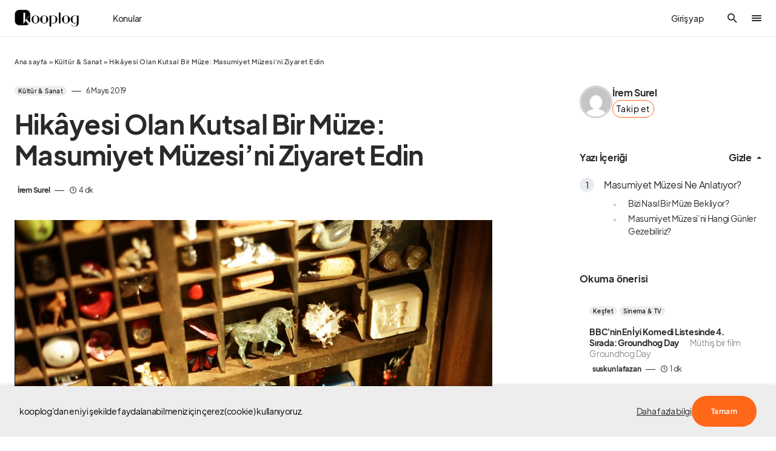

--- FILE ---
content_type: text/html; charset=UTF-8
request_url: https://www.kooplog.com/masumiyet-muzesi-orhan-pamuk-hakkinda/
body_size: 66580
content:
<!doctype html>
<html lang="tr" prefix="og: http://ogp.me/ns#">
<head>
    <!-- Google tag (gtag.js) -->
<script async src="https://www.googletagmanager.com/gtag/js?id=UA-93509779-1"></script>
<script>
  window.dataLayer = window.dataLayer || [];
  function gtag(){dataLayer.push(arguments);}
  gtag('js', new Date());

  gtag('config', 'UA-93509779-1');
</script>

<!-- Google Tag Manager -->
<script>(function(w,d,s,l,i){w[l]=w[l]||[];w[l].push({'gtm.start':
new Date().getTime(),event:'gtm.js'});var f=d.getElementsByTagName(s)[0],
j=d.createElement(s),dl=l!='dataLayer'?'&l='+l:'';j.async=true;j.src=
'https://www.googletagmanager.com/gtm.js?id='+i+dl;f.parentNode.insertBefore(j,f);
})(window,document,'script','dataLayer','GTM-KCS8X4P');</script>
<!-- End Google Tag Manager -->

<!-- Google tag (gtag.js) -->
<script async src="https://www.googletagmanager.com/gtag/js?id=AW-786541319"></script>
<script>
  window.dataLayer = window.dataLayer || [];
  function gtag(){dataLayer.push(arguments);}
  gtag('js', new Date());

  gtag('config', 'AW-786541319');
</script>

<meta name="facebook-domain-verification" content="r1isndnlqbxq433p76a1giy7e86drp" />

	<meta charset="UTF-8" />
	<meta name="viewport" content="width=device-width, initial-scale=1" />
	<link rel="profile" href="https://gmpg.org/xfn/11" />
	<meta property="og:locale" content="tr_TR" />
<meta property="og:site_name" content="kooplog" />
<meta property="og:title" content="Hikâyesi Olan Kutsal Bir Müze: Masumiyet Müzesi&#039;ni Ziyaret Edin | kooplog" />
<meta property="og:url" content="https://www.kooplog.com/masumiyet-muzesi-orhan-pamuk-hakkinda/" />
<meta property="og:description" content="İrem Surel tarafından Hikâyesi Olan Kutsal Bir Müze: Masumiyet Müzesi&#039;ni Ziyaret Edin yazısını keşfet." />
<meta property="og:type" content="article" />
<meta property="article:author" content="İrem Surel" />
<meta property="article:published_time" content="2019-06-05GMT9:20:28125" />
<meta property="article:modified_time" content="2019-06-05GMT9:20:28125" />
<meta property="article:tag" content="En İyi Müzeler" />
<meta property="article:tag" content="füsun kemal" />
<meta property="article:tag" content="Görülmesi Gerek Müze" />
<meta property="article:tag" content="istanbul müzeleri" />
<meta property="article:tag" content="masumiyet müzesi füsun" />
<meta property="article:tag" content="masumiyet müzesi kemal" />
<meta property="article:tag" content="masumiyet müzesi orhan pamuk" />
<meta property="article:tag" content="masumiyet müzesi özet" />
<meta property="article:tag" content="masumiyet müzesi satın al" />
<meta property="article:tag" content="mesumiyet müzesi ziyaret saatleri" />
<meta property="article:tag" content="Müze Fotoğrafları" />
<meta property="article:tag" content="Müze Gezisi" />
<meta property="article:tag" content="Müze Kart" />
<meta property="article:tag" content="Müze Rehberi" />
<meta property="article:tag" content="Ünlü Müzeler" />
<meta property="og:image" content="https://www.kooplog.com/wp-content/uploads/2019/05/masumiyet-muzesi-tarihi-150x84.jpg" />
<meta property="og:image:width" content="150" />
<meta property="og:image:height" content="84" />
<meta name='robots' content='index, follow, max-image-preview:large, max-snippet:-1, max-video-preview:-1' />
<meta name="author" content="İrem Surel">
<meta name="description" content="İrem Surel tarafından Hikâyesi Olan Kutsal Bir Müze: Masumiyet Müzesi&#039;ni Ziyaret Edin yazısını keşfet.">

	<!-- This site is optimized with the Yoast SEO plugin v19.13 - https://yoast.com/wordpress/plugins/seo/ -->
	<title>Hikâyesi Olan Kutsal Bir Müze: Masumiyet Müzesi&#8217;ni Ziyaret Edin | kooplog</title><link rel="preload" as="style" href="https://fonts.googleapis.com/css?family=Source%20Serif%20Pro%3A400&#038;subset=latin%2Clatin-ext%2Ccyrillic%2Ccyrillic-ext%2Cvietnamese&#038;display=swap" /><link rel="stylesheet" href="https://fonts.googleapis.com/css?family=Source%20Serif%20Pro%3A400&#038;subset=latin%2Clatin-ext%2Ccyrillic%2Ccyrillic-ext%2Cvietnamese&#038;display=swap" media="print" onload="this.media='all'" /><noscript><link rel="stylesheet" href="https://fonts.googleapis.com/css?family=Source%20Serif%20Pro%3A400&#038;subset=latin%2Clatin-ext%2Ccyrillic%2Ccyrillic-ext%2Cvietnamese&#038;display=swap" /></noscript>
	<meta name="description" content="Orhan Pamuk&#039;un ünlü kitabından müze olan Masumiyet Müzesi nasıl bir müzedir? Ziyaret saatleri nasıldır? Masumiyet Müzesi hakkında bilgiler." />
	<link rel="canonical" href="https://www.kooplog.com/masumiyet-muzesi-orhan-pamuk-hakkinda/" />
	<meta property="og:locale" content="tr_TR" />
	<meta property="og:type" content="article" />
	<meta property="og:title" content="&#039;&#039;Hayatımın En Mutlu Anıymış, Bilmiyordum&#039;&#039;: Masumiyet Müzesi | kooplog" />
	<meta property="og:description" content="Orhan Pamuk&#039;un ünlü kitabından müze olan Masumiyet Müzesi nasıl bir müzedir? Ziyaret saatleri nasıldır? Masumiyet Müzesi hakkında bilgiler." />
	<meta property="og:url" content="https://www.kooplog.com/masumiyet-muzesi-orhan-pamuk-hakkinda/" />
	<meta property="og:site_name" content="kooplog" />
	<meta property="article:publisher" content="https://facebook.com/kooplogcom" />
	<meta property="article:published_time" content="2019-05-06T09:20:28+00:00" />
	<meta property="og:image" content="https://i2.wp.com/www.kooplog.com/wp-content/uploads/2019/05/masumiyet-muzesi-tarihi.jpg?fit=1000%2C562&ssl=1" />
	<meta property="og:image:width" content="1000" />
	<meta property="og:image:height" content="562" />
	<meta property="og:image:type" content="image/jpeg" />
	<meta name="author" content="İrem Surel" />
	<meta name="twitter:card" content="summary_large_image" />
	<meta name="twitter:creator" content="@kooplogcom" />
	<meta name="twitter:site" content="@kooplogcom" />
	<script type="application/ld+json" class="yoast-schema-graph">{"@context":"https://schema.org","@graph":[{"@type":"Article","@id":"https://www.kooplog.com/masumiyet-muzesi-orhan-pamuk-hakkinda/#article","isPartOf":{"@id":"https://www.kooplog.com/masumiyet-muzesi-orhan-pamuk-hakkinda/"},"author":{"name":"İrem Surel","@id":"https://www.kooplog.com/#/schema/person/dbd9cb863ea1f60b0fa3c96e2d57c32a"},"headline":"Hikâyesi Olan Kutsal Bir Müze: Masumiyet Müzesi&#8217;ni Ziyaret Edin","datePublished":"2019-05-06T09:20:28+00:00","dateModified":"2019-05-06T09:20:28+00:00","mainEntityOfPage":{"@id":"https://www.kooplog.com/masumiyet-muzesi-orhan-pamuk-hakkinda/"},"wordCount":1147,"commentCount":0,"publisher":{"@id":"https://www.kooplog.com/#organization"},"image":{"@id":"https://www.kooplog.com/masumiyet-muzesi-orhan-pamuk-hakkinda/#primaryimage"},"thumbnailUrl":"https://www.kooplog.com/wp-content/uploads/2019/05/masumiyet-muzesi-tarihi.jpg","keywords":["En İyi Müzeler","füsun kemal","Görülmesi Gerek Müze","istanbul müzeleri","masumiyet müzesi füsun","masumiyet müzesi kemal","masumiyet müzesi orhan pamuk","masumiyet müzesi özet","masumiyet müzesi satın al","mesumiyet müzesi ziyaret saatleri","Müze Fotoğrafları","Müze Gezisi","Müze Kart","Müze Rehberi","Ünlü Müzeler"],"articleSection":["Kültür &amp; Sanat"],"inLanguage":"tr","potentialAction":[{"@type":"CommentAction","name":"Comment","target":["https://www.kooplog.com/masumiyet-muzesi-orhan-pamuk-hakkinda/#respond"]}]},{"@type":"WebPage","@id":"https://www.kooplog.com/masumiyet-muzesi-orhan-pamuk-hakkinda/","url":"https://www.kooplog.com/masumiyet-muzesi-orhan-pamuk-hakkinda/","name":"''Hayatımın En Mutlu Anıymış, Bilmiyordum'': Masumiyet Müzesi | kooplog","isPartOf":{"@id":"https://www.kooplog.com/#website"},"primaryImageOfPage":{"@id":"https://www.kooplog.com/masumiyet-muzesi-orhan-pamuk-hakkinda/#primaryimage"},"image":{"@id":"https://www.kooplog.com/masumiyet-muzesi-orhan-pamuk-hakkinda/#primaryimage"},"thumbnailUrl":"https://www.kooplog.com/wp-content/uploads/2019/05/masumiyet-muzesi-tarihi.jpg","datePublished":"2019-05-06T09:20:28+00:00","dateModified":"2019-05-06T09:20:28+00:00","description":"Orhan Pamuk'un ünlü kitabından müze olan Masumiyet Müzesi nasıl bir müzedir? Ziyaret saatleri nasıldır? Masumiyet Müzesi hakkında bilgiler.","breadcrumb":{"@id":"https://www.kooplog.com/masumiyet-muzesi-orhan-pamuk-hakkinda/#breadcrumb"},"inLanguage":"tr","potentialAction":[{"@type":"ReadAction","target":["https://www.kooplog.com/masumiyet-muzesi-orhan-pamuk-hakkinda/"]}]},{"@type":"ImageObject","inLanguage":"tr","@id":"https://www.kooplog.com/masumiyet-muzesi-orhan-pamuk-hakkinda/#primaryimage","url":"https://www.kooplog.com/wp-content/uploads/2019/05/masumiyet-muzesi-tarihi.jpg","contentUrl":"https://www.kooplog.com/wp-content/uploads/2019/05/masumiyet-muzesi-tarihi.jpg","width":1000,"height":562,"caption":"''Hayatımın En Mutlu Anıymış, Bilmiyordum'': Masumiyet Müzesi"},{"@type":"BreadcrumbList","@id":"https://www.kooplog.com/masumiyet-muzesi-orhan-pamuk-hakkinda/#breadcrumb","itemListElement":[{"@type":"ListItem","position":1,"name":"Ana sayfa","item":"https://www.kooplog.com/"},{"@type":"ListItem","position":2,"name":"Kültür &amp; Sanat","item":"https://www.kooplog.com/kategori/kultur-sanat/"},{"@type":"ListItem","position":3,"name":"Hikâyesi Olan Kutsal Bir Müze: Masumiyet Müzesi&#8217;ni Ziyaret Edin"}]},{"@type":"WebSite","@id":"https://www.kooplog.com/#website","url":"https://www.kooplog.com/","name":"kooplog","description":"blog platformu","publisher":{"@id":"https://www.kooplog.com/#organization"},"potentialAction":[{"@type":"SearchAction","target":{"@type":"EntryPoint","urlTemplate":"https://www.kooplog.com/?s={search_term_string}"},"query-input":"required name=search_term_string"}],"inLanguage":"tr"},{"@type":"Organization","@id":"https://www.kooplog.com/#organization","name":"kooplog | blog platformu","url":"https://www.kooplog.com/","logo":{"@type":"ImageObject","inLanguage":"tr","@id":"https://www.kooplog.com/#/schema/logo/image/","url":"https://www.kooplog.com/wp-content/uploads/2022/11/cropped-favicon-1.png","contentUrl":"https://www.kooplog.com/wp-content/uploads/2022/11/cropped-favicon-1.png","width":512,"height":512,"caption":"kooplog | blog platformu"},"image":{"@id":"https://www.kooplog.com/#/schema/logo/image/"},"sameAs":["https://instagram.com/kooplogcom","https://tr.linkedin.com/company/kooplog.com","http://www.pinterest.com/kooplog","https://www.youtube.com/channel/UCcAq2cgTGA2WilIgrFUjtpg","https://facebook.com/kooplogcom","https://twitter.com/kooplogcom"]},{"@type":"Person","@id":"https://www.kooplog.com/#/schema/person/dbd9cb863ea1f60b0fa3c96e2d57c32a","name":"İrem Surel","image":{"@type":"ImageObject","inLanguage":"tr","@id":"https://www.kooplog.com/#/schema/person/image/","url":"https://secure.gravatar.com/avatar/8bc26087e381bdc7541cf941803abc0d?s=96&d=mm&r=g","contentUrl":"https://secure.gravatar.com/avatar/8bc26087e381bdc7541cf941803abc0d?s=96&d=mm&r=g","caption":"İrem Surel"}}]}</script>
	<!-- / Yoast SEO plugin. -->


<link rel='dns-prefetch' href='//use.fontawesome.com' />
<link rel='dns-prefetch' href='//fonts.googleapis.com' />
<link rel='dns-prefetch' href='//platform.twitter.com' />
<link rel='dns-prefetch' href='//s3.amazonaws.com' />
<link rel='dns-prefetch' href='//ajax.googleapis.com' />
<link rel='dns-prefetch' href='//connect.facebook.net' />
<link rel='dns-prefetch' href='//www.google-analytics.com' />
<link rel='dns-prefetch' href='//maps.google.com' />
<link rel='dns-prefetch' href='//fonts.gstatic.com' />
<link rel='dns-prefetch' href='//apis.google.com' />
<link rel='dns-prefetch' href='//www.googletagmanager.com' />
<link href='https://fonts.gstatic.com' crossorigin rel='preconnect' />
<style type="text/css">.brave_popup{display:none}</style><script data-no-optimize="1"> var brave_popup_data = {}; var bravepop_emailValidation=true; var brave_popup_videos = {};  var brave_popup_formData = {};var brave_popup_adminUser = false; var brave_popup_pageInfo = {"type":"single","pageID":17033,"singleType":"post"};  var bravepop_emailSuggestions={};</script>			<link rel="preload" href="https://www.kooplog.com/wp-content/plugins/canvas/assets/fonts/canvas-icons.woff" as="font" type="font/woff" crossorigin>
			<style id="gravy-venus-variables">:root {
	--venus-color-primary: var(--g-color-primary, var(--g-color-orange));

}
:root {
	--g-color-contrast-0: var(--cs-palette-color-white);
	--g-color-contrast-50: var(--cs-color-contrast-50);
	--g-color-contrast-100: var(--cs-color-contrast-100);
	--g-color-contrast-200: var(--cs-color-contrast-200);
	--g-color-contrast-300: var(--cs-color-contrast-300);
	--g-color-contrast-400: var(--cs-color-contrast-400);
	--g-color-contrast-500: var(--cs-color-contrast-500);
	--g-color-contrast-600: var(--cs-color-contrast-600);
	--g-color-contrast-700: var(--cs-color-contrast-700);
	--g-color-contrast-800: var(--cs-color-contrast-800);
	--g-color-contrast-900: var(--cs-color-contrast-900);
	--g-color-contrast-1000: var(--cs-palette-color-black);
	--g-color-red: var(--cs-palette-color-red);
	--g-color-blue: var(--cs-palette-color-blue);
	--g-color-orange: #ff6719;
	--g-color-green: #678983;
	--g-color-white: var(--g-color-contrast-0);
	--g-color-black: var(--g-color-contrast-1000);
	--g-color-purple: purple;
	--g-color-gray: #ededed;
	--g-color-light-gray: var(--g-color-gray);
	--g-color-dark-gray: #C9C9C9;
	--g-color-darker-gray: #757575;
	--g-color-success: var(--g-color-green);
	--g-color-warning: var(--g-color-orange);
	--g-border-radius: 10px;
	--g-border-radius-xs: calc(var(--g-border-radius) / 3);
	--g-border-radius-sm: calc(var(--g-border-radius) / 2);
	--g-border-radius-lg: calc(var(--g-border-radius) * 1.5);
	--g-border-radius-xl: calc(var(--g-border-radius) * 2);
	--g-border-radius-base: var(--g-border-radius);
	--g-font-family: var(--cs-font-base-family);
	--g-font-weight: var(--cs-font-base-weight);
	--g-font-size: var(--cs-font-base-size);
	--g-content-font-family: var(--cs-font-post-content-family);
	--g-content-font-weight: var(--cs-font-post-content-weight, normal);
	--g-content-font-size: var(--cs-font-post-content-size);
	--g-category-background: var(--cs-color-category);
	--g-category-color: var(--cs-color-category-contrast);
	--g-category-border-radius: var(--cs-category-label-border-radius, 10px);
	
	--g-rover-title-font-weight: 900;
	--g-rover-title-font-size: 1rem;
	--g-rover-excerpt-font-weight: 400;
	--g-rover-excerpt-margin: 6px 0 0 0;
	--g-rover-excerpt-font-size: 0.8rem;
	--g-rover-excerpt-font-family: var(--g-font-family);
	-x--g-rover-img-width: 112px;
	-x--g-rover-img-height: 112px;
	--g-rover-img-width: 90px;
	--g-rover-img-height: 90px;
	--g-rover-img-border-radius: 0px;
	
	--g-profile-font-size: 0.9em;
	--g-profile-container-font-size: var(--g-profile-font-size, 1em);
	--g-profile-header-font-size: var(--g-profile-font-size, 1em);
	--g-profile-content-font-size: var(--g-profile-font-size, 1em);
	--g-profile-author-main-margin: 20px 0 0 0;
	
	--g-quality-color-best: #2ec800;
	--g-quality-color-good: #009d83;
	--g-quality-color-average: #aa5b00;
	--g-quality-color-bad: #ff0000;
	
	--g-modal-border-radius: 20px;
	--g-modal-outline: none;
	--g-modal-box-shadow: 0 0 3px rgba(0,0,0,.3);
	
	--g-wtf-font-size: 0.9em;
	
	--g-modal-scroll-background: transparent;
	--g-rover-posts-list-padding: 10px 20px;
	--g-rover-tabs-nav-padding: 0 10px;
	--g-rover-nav-wrapper-wrapper-padding: 10px 0 0 0;
	--g-profile-category-font-size: 0.65em;
	--g-profile-overlay-hover-filter: none;
	--g-suggested-topic-color: var(--g-color-black);
	--g-suggested-topic-background: var(--g-color-gray);
	--g-suggested-topic-border-radius: 30px;
	--g-suggested-topic-hover-color: var(--g-color-black);
	
	--g-fpm-font-size: 16px;
	
	--g-social-auth-button-border-radius: 100px;
	--g-social-auth-button-padding: 6px 12px 8px 16px !important;
	
	--g-profile-button-border-radius: var(--cs-button-border-radius, 30px);
	
	--g-fpm-categories-border-radius: var(--cs-button-border-radius, 30px);
	
	--g-profile-article-border-radius: 0;
	
	--g-rover-tab-link-font-size: 14px;
}


@media (min-width: 720px) {
    :root {
	    --g-rover-posts-list-padding: 10px 30px;
	    --g-rover-tabs-nav-padding: 0 30px;
    }
}


#gravy-fpm-app {
    font-size: var(--g-fpm-font-size, 16px);
}

.swal2-input-label {
    text-align: center !important;
}

/** IN-POST SIDEBAR WIDTH **/
.cs-sidebar-right .cs-main-content {
    --grid-template-columns: minmax(0, 1fr) 348px !important;
}

/** HIDE AUTHORBOX ON MOBILE FROM SIDEBAR **/
.cs-sidebar__area .g-author-box {
    display: none !important;
}
@media (min-width: 720px) {
    .cs-sidebar__area .g-author-box {
        display: block !important;
    }
}

/** AUTHOR WIDTH SAME WITH POST CONTENT **/
.g-author-box.wide {
    max-width: var(--cs-entry-content-width);
    margin-left: auto !important;
    margin-right: auto !important;
}

/**
 * STAFF PICKS
 * EDİTÖRÜN SEÇTİKLERİ
 */
body.home .home-cols .home-right .staff-picks {
    padding-top: 20px; 
}
body.home .home-cols .home-right .staff-picks h5,
body.home .home-cols .home-right .staff-picks h4,
body.home .home-cols .home-right .staff-picks h3 {
    padding-left: 16px; 
    margin-bottom: 0.4rem;
}
body.home .home-cols .home-right .staff-picks li {
    padding-top: 8px;
    padding-bottom: 8px;
}
body.home .home-cols .home-right .staff-picks li .cs-by {
    display: none;
}

body.home .home-cols .home-right .staff-picks .cs-entry__title-wrapper {
    margin-top: 0.4rem;
}

/**
 *
 *  THE EXCERPT PADDING PROBLEM ON HOME PAGE (ROVER)
 *  
 */
body.home .home-cols .home-main .cs-entry__excerpt {
    margin: 0 !important;
}


/**
 * POPULAR POSTS
 * left bar
 */
body.home .home-cols .home-left .popular-posts {
    padding-top: 20px; 
}
body.home .home-cols .home-left .popular-posts li {
    padding-left: 0 !important;
}

/**  HEADER GİRİŞ YAP YAZISI **/
.cs-header__user-auth {
    font-size: 14px;
    padding-right: 0;
    font-weight: 500;
}
@media (min-width: 720px) {
    .cs-header__user-auth {
        padding-right: 1.75rem;
    }
}

/** ROVER TAB / WTF WIDGET **/
#rover-page .rover-who-to-follow-widget {
    border: 1px solid var(--g-color-medium-border-color);
    padding: 1rem 1.6rem;
    font-size: 14px;
    border-radius: 10px;
}

#rover-page .rover-who-to-follow-widget {
    display: inline-block;
    max-width: 100%;
    margin: 0 auto !important;
}
@media(min-width: 720px) {
    #rover-page .rover-who-to-follow-widget {
        max-width: 400px;
    }
}

#rover-page .rover-who-to-follow-widget .widgettitle {
    font-size: 1.6em;
}

/** WTF WIDGET "BUTTONS" **/
.follow-action button {
    background: transparent;
    border: 1px solid var(--g-color-orange);
    color: var(--g-color-black);
    font-weight: 400;
    font-size: 0.9em;
    padding: 12px 20px;
}
.follow-action button:hover {
    background: var(--g-color-orange);
    color: var(--g-color-white);
}
.follow-action.profile-follow-action button.follow {
    background: var(--g-color-orange);
    color: var(--g-color-white);
}

/** THANKS BUTTON **/
.g-author-box.wide .author-box .author-details .author-links .thanks-btn {
    zoom: 0.85 !important
}
.sp-container .author-main a.public-action.thanks.in-site {
    margin-left: 0 !important;
}
.sp-container .author-main a.public-action.thanks {
    padding: 12px 14px !important;
    border-radius: var(--g-profile-button-border-radius, var(--g-border-radius-lg)) !important;
    font-weight: 400 !important;
    font-size: 0.9em !important;
}
.gravy-sociolog-profile .sp-header .author-main .author-infobox .author-name-container .public-action {
    height: 2.783em !important;
}

/**
    IMAGE-ALIGNMENT
    +
    OVERFLOWING IMAGES ON MOBILE
*/
.fpm-content.ck-content figure.image {
    margin: 0 auto;   
    text-align: center;
    width: 100% !important;
    max-width: 100% !important;
    min-width: 100% !important;
    display: block !important;
    float: none !important;
}
.fpm-content.ck-content figure.image figcaption {
    padding: 6px 0;
}

/** ADSENSE HACK **/
.rover-article-ad-post div, .rover-article-ad-post {
    min-width: 100% !important;
}


/** STUDIO > DONATIONS **/
.layout-wrapper .donations-screen .platforms {
    flex-wrap: wrap;
    row-gap: 0.5rem;
}

/** TOPIC SUGGESTIONS X-MARK POSITION */
#fpm-section-editor {
    position: relative;
}

/** DESKTOP HAMBURGER PROBLEM **/
.cs-header__offcanvas-toggle, .cs-header__fullscreen-menu-toggle {
    overflow: hidden;
}
.cs-header__offcanvas-toggle:after, .cs-header__fullscreen-menu-toggle:after {
    content: ".";
    display: block;
    width: 16px !important;
    height: 2px;
    background: var(--cs-color-primary);
    border-radius: 5px;
    transition: 0.25s;
    margin-top: 2px;
}
.cs-header__offcanvas-toggle.active:after, .cs-header__fullscreen-menu-toggle.active:after {
    opacity: 0 !important;
    visibility: hidden !important;
    transition: all 0.25s;
}

/** FOOTER **/
.cs-footer__top .cs-footer__item {
    gap: 100px;
}

@media (min-width: 1020px) {
    .cs-footer__top .cs-footer__col.cs-col-center .cs-footer__nav {
        grid-template-columns: 1fr 2fr !important;
    }
    .cs-footer__top .cs-footer__col.cs-col-left {
        max-width: 350px !important;
    }
    .cs-footer__top .cs-footer__col.cs-col-right {
        max-width: 200px !important;
    }
}
/** PREQUIX **/
#gravy-quix-prequix-page { font-size: 0.8em; }

/** PREQUIX **/
.g-logo.gravy-mini-logo {
    max-width: 48px;
}

#rover-page .tabs-nav-wrapper .tabs-nav .tab {
    min-width: max-content;
}</style><script> var GRAVY_Venus_Config = {"miniLogo":"https:\/\/www.kooplog.com\/wp-content\/uploads\/2023\/05\/logo-mini-whsAKzwP.png"};</script><!-- kooplog.com is managing ads with Advanced Ads 1.51.2 – https://wpadvancedads.com/ --><!--noptimize--><script id="koopl-ready">
			window.advanced_ads_ready=function(e,a){a=a||"complete";var d=function(e){return"interactive"===a?"loading"!==e:"complete"===e};d(document.readyState)?e():document.addEventListener("readystatechange",(function(a){d(a.target.readyState)&&e()}),{once:"interactive"===a})},window.advanced_ads_ready_queue=window.advanced_ads_ready_queue||[];		</script>
		<!--/noptimize--><link data-minify="1" rel='stylesheet' id='structured-content-frontend-css'  href='https://www.kooplog.com/wp-content/cache/min/1/wp-content/plugins/gravy/src/Lib/StructuredContent/dist/blocks.style.build.css?ver=1763646112' media='all' />
<link data-minify="1" rel='stylesheet' id='canvas-css'  href='https://www.kooplog.com/wp-content/cache/min/1/wp-content/plugins/canvas/assets/css/canvas.css?ver=1763646112' media='all' />
<link rel='alternate stylesheet' id='powerkit-icons-css'  href='https://www.kooplog.com/wp-content/plugins/powerkit/assets/fonts/powerkit-icons.woff?ver=2.9.1' as='font' type='font/wof' crossorigin />
<link data-minify="1" rel='stylesheet' id='powerkit-css'  href='https://www.kooplog.com/wp-content/cache/min/1/wp-content/plugins/powerkit/assets/css/powerkit.css?ver=1763646112' media='all' />
<link rel='stylesheet' id='wp-block-library-css'  href='https://www.kooplog.com/wp-includes/css/dist/block-library/style.min.css?ver=6.0.3' media='all' />
<link data-minify="1" rel='stylesheet' id='canvas-block-alert-style-css'  href='https://www.kooplog.com/wp-content/cache/min/1/wp-content/plugins/canvas/components/basic-elements/block-alert/block.css?ver=1763646112' media='all' />
<link data-minify="1" rel='stylesheet' id='canvas-block-progress-style-css'  href='https://www.kooplog.com/wp-content/cache/min/1/wp-content/plugins/canvas/components/basic-elements/block-progress/block.css?ver=1763646112' media='all' />
<link data-minify="1" rel='stylesheet' id='canvas-block-collapsibles-style-css'  href='https://www.kooplog.com/wp-content/cache/min/1/wp-content/plugins/canvas/components/basic-elements/block-collapsibles/block.css?ver=1763646112' media='all' />
<link data-minify="1" rel='stylesheet' id='canvas-block-tabs-style-css'  href='https://www.kooplog.com/wp-content/cache/min/1/wp-content/plugins/canvas/components/basic-elements/block-tabs/block.css?ver=1763646112' media='all' />
<link data-minify="1" rel='stylesheet' id='canvas-block-section-heading-style-css'  href='https://www.kooplog.com/wp-content/cache/min/1/wp-content/plugins/canvas/components/basic-elements/block-section-heading/block.css?ver=1763646112' media='all' />
<link data-minify="1" rel='stylesheet' id='canvas-block-row-style-css'  href='https://www.kooplog.com/wp-content/cache/min/1/wp-content/plugins/canvas/components/layout-blocks/block-row/block-row.css?ver=1763646112' media='all' />
<link data-minify="1" rel='stylesheet' id='canvas-justified-gallery-block-style-css'  href='https://www.kooplog.com/wp-content/cache/min/1/wp-content/plugins/canvas/components/justified-gallery/block/block-justified-gallery.css?ver=1763646112' media='all' />
<link data-minify="1" rel='stylesheet' id='canvas-slider-gallery-block-style-css'  href='https://www.kooplog.com/wp-content/cache/min/1/wp-content/plugins/canvas/components/slider-gallery/block/block-slider-gallery.css?ver=1763646112' media='all' />
<link data-minify="1" rel='stylesheet' id='canvas-block-posts-sidebar-css'  href='https://www.kooplog.com/wp-content/cache/min/1/wp-content/plugins/canvas/components/posts/block-posts-sidebar/block-posts-sidebar.css?ver=1763646112' media='all' />
<style id='global-styles-inline-css'>
body{--wp--preset--color--black: #000000;--wp--preset--color--cyan-bluish-gray: #abb8c3;--wp--preset--color--white: #FFFFFF;--wp--preset--color--pale-pink: #f78da7;--wp--preset--color--vivid-red: #cf2e2e;--wp--preset--color--luminous-vivid-orange: #ff6900;--wp--preset--color--luminous-vivid-amber: #fcb900;--wp--preset--color--light-green-cyan: #7bdcb5;--wp--preset--color--vivid-green-cyan: #00d084;--wp--preset--color--pale-cyan-blue: #8ed1fc;--wp--preset--color--vivid-cyan-blue: #0693e3;--wp--preset--color--vivid-purple: #9b51e0;--wp--preset--color--blue: #1830cc;--wp--preset--color--green: #03a988;--wp--preset--color--orange: #FFBC49;--wp--preset--color--red: #fb0d48;--wp--preset--color--secondary-bg: #f8f3ee;--wp--preset--color--accent-bg: #ddefe9;--wp--preset--color--secondary: #a3a3a3;--wp--preset--color--primary: #292929;--wp--preset--color--gray-50: #f8f9fa;--wp--preset--color--gray-100: #f8f9fb;--wp--preset--color--gray-200: #e9ecef;--wp--preset--color--gray-300: #dee2e6;--wp--preset--gradient--vivid-cyan-blue-to-vivid-purple: linear-gradient(135deg,rgba(6,147,227,1) 0%,rgb(155,81,224) 100%);--wp--preset--gradient--light-green-cyan-to-vivid-green-cyan: linear-gradient(135deg,rgb(122,220,180) 0%,rgb(0,208,130) 100%);--wp--preset--gradient--luminous-vivid-amber-to-luminous-vivid-orange: linear-gradient(135deg,rgba(252,185,0,1) 0%,rgba(255,105,0,1) 100%);--wp--preset--gradient--luminous-vivid-orange-to-vivid-red: linear-gradient(135deg,rgba(255,105,0,1) 0%,rgb(207,46,46) 100%);--wp--preset--gradient--very-light-gray-to-cyan-bluish-gray: linear-gradient(135deg,rgb(238,238,238) 0%,rgb(169,184,195) 100%);--wp--preset--gradient--cool-to-warm-spectrum: linear-gradient(135deg,rgb(74,234,220) 0%,rgb(151,120,209) 20%,rgb(207,42,186) 40%,rgb(238,44,130) 60%,rgb(251,105,98) 80%,rgb(254,248,76) 100%);--wp--preset--gradient--blush-light-purple: linear-gradient(135deg,rgb(255,206,236) 0%,rgb(152,150,240) 100%);--wp--preset--gradient--blush-bordeaux: linear-gradient(135deg,rgb(254,205,165) 0%,rgb(254,45,45) 50%,rgb(107,0,62) 100%);--wp--preset--gradient--luminous-dusk: linear-gradient(135deg,rgb(255,203,112) 0%,rgb(199,81,192) 50%,rgb(65,88,208) 100%);--wp--preset--gradient--pale-ocean: linear-gradient(135deg,rgb(255,245,203) 0%,rgb(182,227,212) 50%,rgb(51,167,181) 100%);--wp--preset--gradient--electric-grass: linear-gradient(135deg,rgb(202,248,128) 0%,rgb(113,206,126) 100%);--wp--preset--gradient--midnight: linear-gradient(135deg,rgb(2,3,129) 0%,rgb(40,116,252) 100%);--wp--preset--duotone--dark-grayscale: url('#wp-duotone-dark-grayscale');--wp--preset--duotone--grayscale: url('#wp-duotone-grayscale');--wp--preset--duotone--purple-yellow: url('#wp-duotone-purple-yellow');--wp--preset--duotone--blue-red: url('#wp-duotone-blue-red');--wp--preset--duotone--midnight: url('#wp-duotone-midnight');--wp--preset--duotone--magenta-yellow: url('#wp-duotone-magenta-yellow');--wp--preset--duotone--purple-green: url('#wp-duotone-purple-green');--wp--preset--duotone--blue-orange: url('#wp-duotone-blue-orange');--wp--preset--font-size--small: 13px;--wp--preset--font-size--medium: 20px;--wp--preset--font-size--large: 36px;--wp--preset--font-size--x-large: 42px;--wp--preset--font-size--regular: 16px;--wp--preset--font-size--huge: 48px;}.has-black-color{color: var(--wp--preset--color--black) !important;}.has-cyan-bluish-gray-color{color: var(--wp--preset--color--cyan-bluish-gray) !important;}.has-white-color{color: var(--wp--preset--color--white) !important;}.has-pale-pink-color{color: var(--wp--preset--color--pale-pink) !important;}.has-vivid-red-color{color: var(--wp--preset--color--vivid-red) !important;}.has-luminous-vivid-orange-color{color: var(--wp--preset--color--luminous-vivid-orange) !important;}.has-luminous-vivid-amber-color{color: var(--wp--preset--color--luminous-vivid-amber) !important;}.has-light-green-cyan-color{color: var(--wp--preset--color--light-green-cyan) !important;}.has-vivid-green-cyan-color{color: var(--wp--preset--color--vivid-green-cyan) !important;}.has-pale-cyan-blue-color{color: var(--wp--preset--color--pale-cyan-blue) !important;}.has-vivid-cyan-blue-color{color: var(--wp--preset--color--vivid-cyan-blue) !important;}.has-vivid-purple-color{color: var(--wp--preset--color--vivid-purple) !important;}.has-black-background-color{background-color: var(--wp--preset--color--black) !important;}.has-cyan-bluish-gray-background-color{background-color: var(--wp--preset--color--cyan-bluish-gray) !important;}.has-white-background-color{background-color: var(--wp--preset--color--white) !important;}.has-pale-pink-background-color{background-color: var(--wp--preset--color--pale-pink) !important;}.has-vivid-red-background-color{background-color: var(--wp--preset--color--vivid-red) !important;}.has-luminous-vivid-orange-background-color{background-color: var(--wp--preset--color--luminous-vivid-orange) !important;}.has-luminous-vivid-amber-background-color{background-color: var(--wp--preset--color--luminous-vivid-amber) !important;}.has-light-green-cyan-background-color{background-color: var(--wp--preset--color--light-green-cyan) !important;}.has-vivid-green-cyan-background-color{background-color: var(--wp--preset--color--vivid-green-cyan) !important;}.has-pale-cyan-blue-background-color{background-color: var(--wp--preset--color--pale-cyan-blue) !important;}.has-vivid-cyan-blue-background-color{background-color: var(--wp--preset--color--vivid-cyan-blue) !important;}.has-vivid-purple-background-color{background-color: var(--wp--preset--color--vivid-purple) !important;}.has-black-border-color{border-color: var(--wp--preset--color--black) !important;}.has-cyan-bluish-gray-border-color{border-color: var(--wp--preset--color--cyan-bluish-gray) !important;}.has-white-border-color{border-color: var(--wp--preset--color--white) !important;}.has-pale-pink-border-color{border-color: var(--wp--preset--color--pale-pink) !important;}.has-vivid-red-border-color{border-color: var(--wp--preset--color--vivid-red) !important;}.has-luminous-vivid-orange-border-color{border-color: var(--wp--preset--color--luminous-vivid-orange) !important;}.has-luminous-vivid-amber-border-color{border-color: var(--wp--preset--color--luminous-vivid-amber) !important;}.has-light-green-cyan-border-color{border-color: var(--wp--preset--color--light-green-cyan) !important;}.has-vivid-green-cyan-border-color{border-color: var(--wp--preset--color--vivid-green-cyan) !important;}.has-pale-cyan-blue-border-color{border-color: var(--wp--preset--color--pale-cyan-blue) !important;}.has-vivid-cyan-blue-border-color{border-color: var(--wp--preset--color--vivid-cyan-blue) !important;}.has-vivid-purple-border-color{border-color: var(--wp--preset--color--vivid-purple) !important;}.has-vivid-cyan-blue-to-vivid-purple-gradient-background{background: var(--wp--preset--gradient--vivid-cyan-blue-to-vivid-purple) !important;}.has-light-green-cyan-to-vivid-green-cyan-gradient-background{background: var(--wp--preset--gradient--light-green-cyan-to-vivid-green-cyan) !important;}.has-luminous-vivid-amber-to-luminous-vivid-orange-gradient-background{background: var(--wp--preset--gradient--luminous-vivid-amber-to-luminous-vivid-orange) !important;}.has-luminous-vivid-orange-to-vivid-red-gradient-background{background: var(--wp--preset--gradient--luminous-vivid-orange-to-vivid-red) !important;}.has-very-light-gray-to-cyan-bluish-gray-gradient-background{background: var(--wp--preset--gradient--very-light-gray-to-cyan-bluish-gray) !important;}.has-cool-to-warm-spectrum-gradient-background{background: var(--wp--preset--gradient--cool-to-warm-spectrum) !important;}.has-blush-light-purple-gradient-background{background: var(--wp--preset--gradient--blush-light-purple) !important;}.has-blush-bordeaux-gradient-background{background: var(--wp--preset--gradient--blush-bordeaux) !important;}.has-luminous-dusk-gradient-background{background: var(--wp--preset--gradient--luminous-dusk) !important;}.has-pale-ocean-gradient-background{background: var(--wp--preset--gradient--pale-ocean) !important;}.has-electric-grass-gradient-background{background: var(--wp--preset--gradient--electric-grass) !important;}.has-midnight-gradient-background{background: var(--wp--preset--gradient--midnight) !important;}.has-small-font-size{font-size: var(--wp--preset--font-size--small) !important;}.has-medium-font-size{font-size: var(--wp--preset--font-size--medium) !important;}.has-large-font-size{font-size: var(--wp--preset--font-size--large) !important;}.has-x-large-font-size{font-size: var(--wp--preset--font-size--x-large) !important;}
</style>
<link data-minify="1" rel='stylesheet' id='canvas-block-heading-style-css'  href='https://www.kooplog.com/wp-content/cache/min/1/wp-content/plugins/canvas/components/content-formatting/block-heading/block.css?ver=1763646112' media='all' />
<link data-minify="1" rel='stylesheet' id='canvas-block-list-style-css'  href='https://www.kooplog.com/wp-content/cache/min/1/wp-content/plugins/canvas/components/content-formatting/block-list/block.css?ver=1763646112' media='all' />
<link data-minify="1" rel='stylesheet' id='canvas-block-paragraph-style-css'  href='https://www.kooplog.com/wp-content/cache/min/1/wp-content/plugins/canvas/components/content-formatting/block-paragraph/block.css?ver=1763646112' media='all' />
<link data-minify="1" rel='stylesheet' id='canvas-block-separator-style-css'  href='https://www.kooplog.com/wp-content/cache/min/1/wp-content/plugins/canvas/components/content-formatting/block-separator/block.css?ver=1763646112' media='all' />
<link data-minify="1" rel='stylesheet' id='canvas-block-group-style-css'  href='https://www.kooplog.com/wp-content/cache/min/1/wp-content/plugins/canvas/components/basic-elements/block-group/block.css?ver=1763646112' media='all' />
<link data-minify="1" rel='stylesheet' id='canvas-block-cover-style-css'  href='https://www.kooplog.com/wp-content/cache/min/1/wp-content/plugins/canvas/components/basic-elements/block-cover/block.css?ver=1763646112' media='all' />
<link data-minify="1" rel='stylesheet' id='dashicons-css'  href='https://www.kooplog.com/wp-content/cache/min/1/wp-includes/css/dashicons.min.css?ver=1763646112' media='all' />
<link rel='stylesheet' id='post-views-counter-frontend-css'  href='https://www.kooplog.com/wp-content/plugins/post-views-counter/css/frontend.min.css?ver=1.4.3' media='all' />
<link data-minify="1" rel='stylesheet' id='powerkit-content-formatting-css'  href='https://www.kooplog.com/wp-content/cache/min/1/wp-content/plugins/powerkit/modules/content-formatting/public/css/public-powerkit-content-formatting.css?ver=1763646112' media='all' />
<link data-minify="1" rel='stylesheet' id='powerkit-featured-categories-css'  href='https://www.kooplog.com/wp-content/cache/min/1/wp-content/plugins/powerkit/modules/featured-categories/public/css/public-powerkit-featured-categories.css?ver=1763646112' media='all' />
<link data-minify="1" rel='stylesheet' id='powerkit-widget-posts-css'  href='https://www.kooplog.com/wp-content/cache/min/1/wp-content/plugins/powerkit/modules/posts/public/css/public-powerkit-widget-posts.css?ver=1763646112' media='all' />
<link data-minify="1" rel='stylesheet' id='powerkit-share-buttons-css'  href='https://www.kooplog.com/wp-content/cache/min/1/wp-content/plugins/powerkit/modules/share-buttons/public/css/public-powerkit-share-buttons.css?ver=1763646112' media='all' />
<link data-minify="1" rel='stylesheet' id='powerkit-social-links-css'  href='https://www.kooplog.com/wp-content/cache/min/1/wp-content/plugins/powerkit/modules/social-links/public/css/public-powerkit-social-links.css?ver=1763646112' media='all' />
<link data-minify="1" rel='stylesheet' id='powerkit-table-of-contents-css'  href='https://www.kooplog.com/wp-content/cache/min/1/wp-content/plugins/powerkit/modules/table-of-contents/public/css/public-powerkit-table-of-contents.css?ver=1763646112' media='all' />
<link data-minify="1" rel='stylesheet' id='wpdiscuz-frontend-css-css'  href='https://www.kooplog.com/wp-content/cache/min/1/wp-content/plugins/wpdiscuz/themes/default/style.css?ver=1763646112' media='all' />
<style id='wpdiscuz-frontend-css-inline-css'>
 #wpdcom .wpd-blog-administrator .wpd-comment-label{color:#ffffff;background-color:#00B38F;border:none}#wpdcom .wpd-blog-administrator .wpd-comment-author, #wpdcom .wpd-blog-administrator .wpd-comment-author a{color:#00B38F}#wpdcom.wpd-layout-1 .wpd-comment .wpd-blog-administrator .wpd-avatar img{border-color:#00B38F}#wpdcom.wpd-layout-2 .wpd-comment.wpd-reply .wpd-comment-wrap.wpd-blog-administrator{border-left:3px solid #00B38F}#wpdcom.wpd-layout-2 .wpd-comment .wpd-blog-administrator .wpd-avatar img{border-bottom-color:#00B38F}#wpdcom.wpd-layout-3 .wpd-blog-administrator .wpd-comment-subheader{border-top:1px dashed #00B38F}#wpdcom.wpd-layout-3 .wpd-reply .wpd-blog-administrator .wpd-comment-right{border-left:1px solid #00B38F}#wpdcom .wpd-blog-author .wpd-comment-label{color:#ffffff;background-color:#00B38F;border:none}#wpdcom .wpd-blog-author .wpd-comment-author, #wpdcom .wpd-blog-author .wpd-comment-author a{color:#00B38F}#wpdcom.wpd-layout-1 .wpd-comment .wpd-blog-author .wpd-avatar img{border-color:#00B38F}#wpdcom.wpd-layout-2 .wpd-comment .wpd-blog-author .wpd-avatar img{border-bottom-color:#00B38F}#wpdcom.wpd-layout-3 .wpd-blog-author .wpd-comment-subheader{border-top:1px dashed #00B38F}#wpdcom.wpd-layout-3 .wpd-reply .wpd-blog-author .wpd-comment-right{border-left:1px solid #00B38F}#wpdcom .wpd-blog-contributor .wpd-comment-label{color:#ffffff;background-color:#00B38F;border:none}#wpdcom .wpd-blog-contributor .wpd-comment-author, #wpdcom .wpd-blog-contributor .wpd-comment-author a{color:#00B38F}#wpdcom.wpd-layout-1 .wpd-comment .wpd-blog-contributor .wpd-avatar img{border-color:#00B38F}#wpdcom.wpd-layout-2 .wpd-comment .wpd-blog-contributor .wpd-avatar img{border-bottom-color:#00B38F}#wpdcom.wpd-layout-3 .wpd-blog-contributor .wpd-comment-subheader{border-top:1px dashed #00B38F}#wpdcom.wpd-layout-3 .wpd-reply .wpd-blog-contributor .wpd-comment-right{border-left:1px solid #00B38F}#wpdcom .wpd-blog-editor .wpd-comment-label{color:#ffffff;background-color:#00B38F;border:none}#wpdcom .wpd-blog-editor .wpd-comment-author, #wpdcom .wpd-blog-editor .wpd-comment-author a{color:#00B38F}#wpdcom.wpd-layout-1 .wpd-comment .wpd-blog-editor .wpd-avatar img{border-color:#00B38F}#wpdcom.wpd-layout-2 .wpd-comment.wpd-reply .wpd-comment-wrap.wpd-blog-editor{border-left:3px solid #00B38F}#wpdcom.wpd-layout-2 .wpd-comment .wpd-blog-editor .wpd-avatar img{border-bottom-color:#00B38F}#wpdcom.wpd-layout-3 .wpd-blog-editor .wpd-comment-subheader{border-top:1px dashed #00B38F}#wpdcom.wpd-layout-3 .wpd-reply .wpd-blog-editor .wpd-comment-right{border-left:1px solid #00B38F}#wpdcom .wpd-blog-snax_author .wpd-comment-label{color:#ffffff;background-color:#00B38F;border:none}#wpdcom .wpd-blog-snax_author .wpd-comment-author, #wpdcom .wpd-blog-snax_author .wpd-comment-author a{color:#00B38F}#wpdcom.wpd-layout-1 .wpd-comment .wpd-blog-snax_author .wpd-avatar img{border-color:#00B38F}#wpdcom.wpd-layout-2 .wpd-comment .wpd-blog-snax_author .wpd-avatar img{border-bottom-color:#00B38F}#wpdcom.wpd-layout-3 .wpd-blog-snax_author .wpd-comment-subheader{border-top:1px dashed #00B38F}#wpdcom.wpd-layout-3 .wpd-reply .wpd-blog-snax_author .wpd-comment-right{border-left:1px solid #00B38F}#wpdcom .wpd-blog-subscriber .wpd-comment-label{color:#ffffff;background-color:#00B38F;border:none}#wpdcom .wpd-blog-subscriber .wpd-comment-author, #wpdcom .wpd-blog-subscriber .wpd-comment-author a{color:#00B38F}#wpdcom.wpd-layout-2 .wpd-comment .wpd-blog-subscriber .wpd-avatar img{border-bottom-color:#00B38F}#wpdcom.wpd-layout-3 .wpd-blog-subscriber .wpd-comment-subheader{border-top:1px dashed #00B38F}#wpdcom .wpd-blog-translator .wpd-comment-label{color:#ffffff;background-color:#00B38F;border:none}#wpdcom .wpd-blog-translator .wpd-comment-author, #wpdcom .wpd-blog-translator .wpd-comment-author a{color:#00B38F}#wpdcom.wpd-layout-1 .wpd-comment .wpd-blog-translator .wpd-avatar img{border-color:#00B38F}#wpdcom.wpd-layout-2 .wpd-comment .wpd-blog-translator .wpd-avatar img{border-bottom-color:#00B38F}#wpdcom.wpd-layout-3 .wpd-blog-translator .wpd-comment-subheader{border-top:1px dashed #00B38F}#wpdcom.wpd-layout-3 .wpd-reply .wpd-blog-translator .wpd-comment-right{border-left:1px solid #00B38F}#wpdcom .wpd-blog-wpseo_manager .wpd-comment-label{color:#ffffff;background-color:#00B38F;border:none}#wpdcom .wpd-blog-wpseo_manager .wpd-comment-author, #wpdcom .wpd-blog-wpseo_manager .wpd-comment-author a{color:#00B38F}#wpdcom.wpd-layout-1 .wpd-comment .wpd-blog-wpseo_manager .wpd-avatar img{border-color:#00B38F}#wpdcom.wpd-layout-2 .wpd-comment .wpd-blog-wpseo_manager .wpd-avatar img{border-bottom-color:#00B38F}#wpdcom.wpd-layout-3 .wpd-blog-wpseo_manager .wpd-comment-subheader{border-top:1px dashed #00B38F}#wpdcom.wpd-layout-3 .wpd-reply .wpd-blog-wpseo_manager .wpd-comment-right{border-left:1px solid #00B38F}#wpdcom .wpd-blog-wpseo_editor .wpd-comment-label{color:#ffffff;background-color:#00B38F;border:none}#wpdcom .wpd-blog-wpseo_editor .wpd-comment-author, #wpdcom .wpd-blog-wpseo_editor .wpd-comment-author a{color:#00B38F}#wpdcom.wpd-layout-1 .wpd-comment .wpd-blog-wpseo_editor .wpd-avatar img{border-color:#00B38F}#wpdcom.wpd-layout-2 .wpd-comment .wpd-blog-wpseo_editor .wpd-avatar img{border-bottom-color:#00B38F}#wpdcom.wpd-layout-3 .wpd-blog-wpseo_editor .wpd-comment-subheader{border-top:1px dashed #00B38F}#wpdcom.wpd-layout-3 .wpd-reply .wpd-blog-wpseo_editor .wpd-comment-right{border-left:1px solid #00B38F}#wpdcom .wpd-blog-css_js_designer .wpd-comment-label{color:#ffffff;background-color:#00B38F;border:none}#wpdcom .wpd-blog-css_js_designer .wpd-comment-author, #wpdcom .wpd-blog-css_js_designer .wpd-comment-author a{color:#00B38F}#wpdcom.wpd-layout-1 .wpd-comment .wpd-blog-css_js_designer .wpd-avatar img{border-color:#00B38F}#wpdcom.wpd-layout-2 .wpd-comment .wpd-blog-css_js_designer .wpd-avatar img{border-bottom-color:#00B38F}#wpdcom.wpd-layout-3 .wpd-blog-css_js_designer .wpd-comment-subheader{border-top:1px dashed #00B38F}#wpdcom.wpd-layout-3 .wpd-reply .wpd-blog-css_js_designer .wpd-comment-right{border-left:1px solid #00B38F}#wpdcom .wpd-blog-advanced_ads_admin .wpd-comment-label{color:#ffffff;background-color:#00B38F;border:none}#wpdcom .wpd-blog-advanced_ads_admin .wpd-comment-author, #wpdcom .wpd-blog-advanced_ads_admin .wpd-comment-author a{color:#00B38F}#wpdcom.wpd-layout-1 .wpd-comment .wpd-blog-advanced_ads_admin .wpd-avatar img{border-color:#00B38F}#wpdcom.wpd-layout-2 .wpd-comment .wpd-blog-advanced_ads_admin .wpd-avatar img{border-bottom-color:#00B38F}#wpdcom.wpd-layout-3 .wpd-blog-advanced_ads_admin .wpd-comment-subheader{border-top:1px dashed #00B38F}#wpdcom.wpd-layout-3 .wpd-reply .wpd-blog-advanced_ads_admin .wpd-comment-right{border-left:1px solid #00B38F}#wpdcom .wpd-blog-advanced_ads_manager .wpd-comment-label{color:#ffffff;background-color:#00B38F;border:none}#wpdcom .wpd-blog-advanced_ads_manager .wpd-comment-author, #wpdcom .wpd-blog-advanced_ads_manager .wpd-comment-author a{color:#00B38F}#wpdcom.wpd-layout-1 .wpd-comment .wpd-blog-advanced_ads_manager .wpd-avatar img{border-color:#00B38F}#wpdcom.wpd-layout-2 .wpd-comment .wpd-blog-advanced_ads_manager .wpd-avatar img{border-bottom-color:#00B38F}#wpdcom.wpd-layout-3 .wpd-blog-advanced_ads_manager .wpd-comment-subheader{border-top:1px dashed #00B38F}#wpdcom.wpd-layout-3 .wpd-reply .wpd-blog-advanced_ads_manager .wpd-comment-right{border-left:1px solid #00B38F}#wpdcom .wpd-blog-advanced_ads_user .wpd-comment-label{color:#ffffff;background-color:#00B38F;border:none}#wpdcom .wpd-blog-advanced_ads_user .wpd-comment-author, #wpdcom .wpd-blog-advanced_ads_user .wpd-comment-author a{color:#00B38F}#wpdcom.wpd-layout-1 .wpd-comment .wpd-blog-advanced_ads_user .wpd-avatar img{border-color:#00B38F}#wpdcom.wpd-layout-2 .wpd-comment .wpd-blog-advanced_ads_user .wpd-avatar img{border-bottom-color:#00B38F}#wpdcom.wpd-layout-3 .wpd-blog-advanced_ads_user .wpd-comment-subheader{border-top:1px dashed #00B38F}#wpdcom.wpd-layout-3 .wpd-reply .wpd-blog-advanced_ads_user .wpd-comment-right{border-left:1px solid #00B38F}#wpdcom .wpd-blog-gravy-trusted-author .wpd-comment-label{color:#ffffff;background-color:#ff6719;border:none}#wpdcom .wpd-blog-gravy-trusted-author .wpd-comment-author, #wpdcom .wpd-blog-gravy-trusted-author .wpd-comment-author a{color:#ff6719}#wpdcom.wpd-layout-1 .wpd-comment .wpd-blog-gravy-trusted-author .wpd-avatar img{border-color:#ff6719}#wpdcom.wpd-layout-2 .wpd-comment .wpd-blog-gravy-trusted-author .wpd-avatar img{border-bottom-color:#ff6719}#wpdcom.wpd-layout-3 .wpd-blog-gravy-trusted-author .wpd-comment-subheader{border-top:1px dashed #ff6719}#wpdcom.wpd-layout-3 .wpd-reply .wpd-blog-gravy-trusted-author .wpd-comment-right{border-left:1px solid #ff6719}#wpdcom .wpd-blog-gravy-author .wpd-comment-label{color:#ffffff;background-color:#ff6719;border:none}#wpdcom .wpd-blog-gravy-author .wpd-comment-author, #wpdcom .wpd-blog-gravy-author .wpd-comment-author a{color:#ff6719}#wpdcom.wpd-layout-1 .wpd-comment .wpd-blog-gravy-author .wpd-avatar img{border-color:#ff6719}#wpdcom.wpd-layout-2 .wpd-comment .wpd-blog-gravy-author .wpd-avatar img{border-bottom-color:#ff6719}#wpdcom.wpd-layout-3 .wpd-blog-gravy-author .wpd-comment-subheader{border-top:1px dashed #ff6719}#wpdcom.wpd-layout-3 .wpd-reply .wpd-blog-gravy-author .wpd-comment-right{border-left:1px solid #ff6719}#wpdcom .wpd-blog-gravy-verified-author .wpd-comment-label{color:#ffffff;background-color:#ff6719;border:none}#wpdcom .wpd-blog-gravy-verified-author .wpd-comment-author, #wpdcom .wpd-blog-gravy-verified-author .wpd-comment-author a{color:#ff6719}#wpdcom.wpd-layout-1 .wpd-comment .wpd-blog-gravy-verified-author .wpd-avatar img{border-color:#ff6719}#wpdcom.wpd-layout-2 .wpd-comment .wpd-blog-gravy-verified-author .wpd-avatar img{border-bottom-color:#ff6719}#wpdcom.wpd-layout-3 .wpd-blog-gravy-verified-author .wpd-comment-subheader{border-top:1px dashed #ff6719}#wpdcom.wpd-layout-3 .wpd-reply .wpd-blog-gravy-verified-author .wpd-comment-right{border-left:1px solid #ff6719}#wpdcom .wpd-blog-gravy-developer .wpd-comment-label{color:#ffffff;background-color:#ff6719;border:none}#wpdcom .wpd-blog-gravy-developer .wpd-comment-author, #wpdcom .wpd-blog-gravy-developer .wpd-comment-author a{color:#ff6719}#wpdcom.wpd-layout-1 .wpd-comment .wpd-blog-gravy-developer .wpd-avatar img{border-color:#ff6719}#wpdcom.wpd-layout-2 .wpd-comment .wpd-blog-gravy-developer .wpd-avatar img{border-bottom-color:#ff6719}#wpdcom.wpd-layout-3 .wpd-blog-gravy-developer .wpd-comment-subheader{border-top:1px dashed #ff6719}#wpdcom.wpd-layout-3 .wpd-reply .wpd-blog-gravy-developer .wpd-comment-right{border-left:1px solid #ff6719}#wpdcom .wpd-blog-post_author .wpd-comment-label{color:#ffffff;background-color:#ff6719;border:none}#wpdcom .wpd-blog-post_author .wpd-comment-author, #wpdcom .wpd-blog-post_author .wpd-comment-author a{color:#ff6719}#wpdcom .wpd-blog-post_author .wpd-avatar img{border-color:#ff6719}#wpdcom.wpd-layout-1 .wpd-comment .wpd-blog-post_author .wpd-avatar img{border-color:#ff6719}#wpdcom.wpd-layout-2 .wpd-comment.wpd-reply .wpd-comment-wrap.wpd-blog-post_author{border-left:3px solid #ff6719}#wpdcom.wpd-layout-2 .wpd-comment .wpd-blog-post_author .wpd-avatar img{border-bottom-color:#ff6719}#wpdcom.wpd-layout-3 .wpd-blog-post_author .wpd-comment-subheader{border-top:1px dashed #ff6719}#wpdcom.wpd-layout-3 .wpd-reply .wpd-blog-post_author .wpd-comment-right{border-left:1px solid #ff6719}#wpdcom .wpd-blog-guest .wpd-comment-label{color:#ffffff;background-color:#00B38F;border:none}#wpdcom .wpd-blog-guest .wpd-comment-author, #wpdcom .wpd-blog-guest .wpd-comment-author a{color:#00B38F}#wpdcom.wpd-layout-3 .wpd-blog-guest .wpd-comment-subheader{border-top:1px dashed #00B38F}#comments, #respond, .comments-area, #wpdcom{}#wpdcom .ql-editor > *{color:#777777}#wpdcom .ql-editor::before{}#wpdcom .ql-toolbar{border:1px solid #DDDDDD;border-top:none}#wpdcom .ql-container{border:1px solid #DDDDDD;border-bottom:none}#wpdcom .wpd-form-row .wpdiscuz-item input[type="text"], #wpdcom .wpd-form-row .wpdiscuz-item input[type="email"], #wpdcom .wpd-form-row .wpdiscuz-item input[type="url"], #wpdcom .wpd-form-row .wpdiscuz-item input[type="color"], #wpdcom .wpd-form-row .wpdiscuz-item input[type="date"], #wpdcom .wpd-form-row .wpdiscuz-item input[type="datetime"], #wpdcom .wpd-form-row .wpdiscuz-item input[type="datetime-local"], #wpdcom .wpd-form-row .wpdiscuz-item input[type="month"], #wpdcom .wpd-form-row .wpdiscuz-item input[type="number"], #wpdcom .wpd-form-row .wpdiscuz-item input[type="time"], #wpdcom textarea, #wpdcom select{border:1px solid #DDDDDD;color:#777777}#wpdcom .wpd-form-row .wpdiscuz-item textarea{border:1px solid #DDDDDD}#wpdcom input::placeholder, #wpdcom textarea::placeholder, #wpdcom input::-moz-placeholder, #wpdcom textarea::-webkit-input-placeholder{}#wpdcom .wpd-comment-text{color:#777777}#wpdcom .wpd-thread-head .wpd-thread-info{border-bottom:2px solid #000000}#wpdcom .wpd-thread-head .wpd-thread-info.wpd-reviews-tab svg{fill:#000000}#wpdcom .wpd-thread-head .wpdiscuz-user-settings{border-bottom:2px solid #000000}#wpdcom .wpd-thread-head .wpdiscuz-user-settings:hover{color:#000000}#wpdcom .wpd-comment .wpd-follow-link:hover{color:#000000}#wpdcom .wpd-comment-status .wpd-sticky{color:#000000}#wpdcom .wpd-thread-filter .wpdf-active{color:#000000;border-bottom-color:#000000}#wpdcom .wpd-comment-info-bar{border:1px dashed #333333;background:#e6e6e6}#wpdcom .wpd-comment-info-bar .wpd-current-view i{color:#000000}#wpdcom .wpd-filter-view-all:hover{background:#000000}#wpdcom .wpdiscuz-item .wpdiscuz-rating > label{color:#DDDDDD}#wpdcom .wpdiscuz-item .wpdiscuz-rating:not(:checked) > label:hover, .wpdiscuz-rating:not(:checked) > label:hover ~ label{}#wpdcom .wpdiscuz-item .wpdiscuz-rating > input ~ label:hover, #wpdcom .wpdiscuz-item .wpdiscuz-rating > input:not(:checked) ~ label:hover ~ label, #wpdcom .wpdiscuz-item .wpdiscuz-rating > input:not(:checked) ~ label:hover ~ label{color:#FFED85}#wpdcom .wpdiscuz-item .wpdiscuz-rating > input:checked ~ label:hover, #wpdcom .wpdiscuz-item .wpdiscuz-rating > input:checked ~ label:hover, #wpdcom .wpdiscuz-item .wpdiscuz-rating > label:hover ~ input:checked ~ label, #wpdcom .wpdiscuz-item .wpdiscuz-rating > input:checked + label:hover ~ label, #wpdcom .wpdiscuz-item .wpdiscuz-rating > input:checked ~ label:hover ~ label, .wpd-custom-field .wcf-active-star, #wpdcom .wpdiscuz-item .wpdiscuz-rating > input:checked ~ label{color:#FFD700}#wpd-post-rating .wpd-rating-wrap .wpd-rating-stars svg .wpd-star{fill:#DDDDDD}#wpd-post-rating .wpd-rating-wrap .wpd-rating-stars svg .wpd-active{fill:#FFD700}#wpd-post-rating .wpd-rating-wrap .wpd-rate-starts svg .wpd-star{fill:#DDDDDD}#wpd-post-rating .wpd-rating-wrap .wpd-rate-starts:hover svg .wpd-star{fill:#FFED85}#wpd-post-rating.wpd-not-rated .wpd-rating-wrap .wpd-rate-starts svg:hover ~ svg .wpd-star{fill:#DDDDDD}.wpdiscuz-post-rating-wrap .wpd-rating .wpd-rating-wrap .wpd-rating-stars svg .wpd-star{fill:#DDDDDD}.wpdiscuz-post-rating-wrap .wpd-rating .wpd-rating-wrap .wpd-rating-stars svg .wpd-active{fill:#FFD700}#wpdcom .wpd-comment .wpd-follow-active{color:#ff7a00}#wpdcom .page-numbers{color:#555;border:#555 1px solid}#wpdcom span.current{background:#555}#wpdcom.wpd-layout-1 .wpd-new-loaded-comment > .wpd-comment-wrap > .wpd-comment-right{background:#FFFAD6}#wpdcom.wpd-layout-2 .wpd-new-loaded-comment.wpd-comment > .wpd-comment-wrap > .wpd-comment-right{background:#FFFAD6}#wpdcom.wpd-layout-2 .wpd-new-loaded-comment.wpd-comment.wpd-reply > .wpd-comment-wrap > .wpd-comment-right{background:transparent}#wpdcom.wpd-layout-2 .wpd-new-loaded-comment.wpd-comment.wpd-reply > .wpd-comment-wrap{background:#FFFAD6}#wpdcom.wpd-layout-3 .wpd-new-loaded-comment.wpd-comment > .wpd-comment-wrap > .wpd-comment-right{background:#FFFAD6}#wpdcom .wpd-follow:hover i, #wpdcom .wpd-unfollow:hover i, #wpdcom .wpd-comment .wpd-follow-active:hover i{color:#000000}#wpdcom .wpdiscuz-readmore{cursor:pointer;color:#000000}.wpd-custom-field .wcf-pasiv-star, #wpcomm .wpdiscuz-item .wpdiscuz-rating > label{color:#DDDDDD}.wpd-wrapper .wpd-list-item.wpd-active{border-top:3px solid #000000}#wpdcom.wpd-layout-2 .wpd-comment.wpd-reply.wpd-unapproved-comment .wpd-comment-wrap{border-left:3px solid #FFFAD6}#wpdcom.wpd-layout-3 .wpd-comment.wpd-reply.wpd-unapproved-comment .wpd-comment-right{border-left:1px solid #FFFAD6}#wpdcom .wpd-prim-button{background-color:#000000;color:#FFFFFF}#wpdcom .wpd_label__check i.wpdicon-on{color:#000000;border:1px solid #808080}#wpd-bubble-wrapper #wpd-bubble-all-comments-count{color:#000000}#wpd-bubble-wrapper > div{background-color:#000000}#wpd-bubble-wrapper > #wpd-bubble #wpd-bubble-add-message{background-color:#000000}#wpd-bubble-wrapper > #wpd-bubble #wpd-bubble-add-message::before{border-left-color:#000000;border-right-color:#000000}#wpd-bubble-wrapper.wpd-right-corner > #wpd-bubble #wpd-bubble-add-message::before{border-left-color:#000000;border-right-color:#000000}.wpd-inline-icon-wrapper path.wpd-inline-icon-first{fill:#000000}.wpd-inline-icon-count{background-color:#000000}.wpd-inline-icon-count::before{border-right-color:#000000}.wpd-inline-form-wrapper::before{border-bottom-color:#000000}.wpd-inline-form-question{background-color:#000000}.wpd-inline-form{background-color:#000000}.wpd-last-inline-comments-wrapper{border-color:#000000}.wpd-last-inline-comments-wrapper::before{border-bottom-color:#000000}.wpd-last-inline-comments-wrapper .wpd-view-all-inline-comments{background:#000000}.wpd-last-inline-comments-wrapper .wpd-view-all-inline-comments:hover,.wpd-last-inline-comments-wrapper .wpd-view-all-inline-comments:active,.wpd-last-inline-comments-wrapper .wpd-view-all-inline-comments:focus{background-color:#000000}#wpdcom .ql-snow .ql-tooltip[data-mode="link"]::before{content:"Enter link:"}#wpdcom .ql-snow .ql-tooltip.ql-editing a.ql-action::after{content:"Kaydet"}.comments-area{width:auto}
</style>
<link data-minify="1" rel='stylesheet' id='wpdiscuz-fa-css'  href='https://www.kooplog.com/wp-content/cache/min/1/wp-content/plugins/wpdiscuz/assets/third-party/font-awesome-5.13.0/css/fa.min.css?ver=1763646112' media='all' />
<link rel='stylesheet' id='wpdiscuz-combo-css-css'  href='https://www.kooplog.com/wp-content/plugins/wpdiscuz/assets/css/wpdiscuz-combo-no_quill.min.css?ver=6.0.3' media='all' />
<link data-minify="1" rel='stylesheet' id='csco-styles-css'  href='https://www.kooplog.com/wp-content/cache/min/1/wp-content/themes/blueprint/style.css?ver=1763646112' media='all' />
<style id='csco-styles-inline-css'>
.searchwp-live-search-no-min-chars:after { content: "Continue typing" }
</style>
<link data-minify="1" rel='stylesheet' id='font-awesome-official-css'  href='https://www.kooplog.com/wp-content/cache/min/1/releases/v6.2.0/css/all.css?ver=1763646112' media='all' crossorigin="anonymous" />

<style id='csco-theme-fonts-inline-css'>
@font-face {font-family: plus-jakarta-sans;src: url('https://www.kooplog.com/wp-content/themes/blueprint/assets/static/fonts/plus-jakarta-sans-300.woff2') format('woff2'),url('https://www.kooplog.com/wp-content/themes/blueprint/assets/static/fonts/plus-jakarta-sans-300.woff') format('woff');font-weight: 300;font-style: normal;font-display: swap;}@font-face {font-family: plus-jakarta-sans;src: url('https://www.kooplog.com/wp-content/themes/blueprint/assets/static/fonts/plus-jakarta-sans-regular.woff2') format('woff2'),url('https://www.kooplog.com/wp-content/themes/blueprint/assets/static/fonts/plus-jakarta-sans-regular.woff') format('woff');font-weight: 400;font-style: normal;font-display: swap;}@font-face {font-family: plus-jakarta-sans;src: url('https://www.kooplog.com/wp-content/themes/blueprint/assets/static/fonts/plus-jakarta-sans-500.woff2') format('woff2'),url('https://www.kooplog.com/wp-content/themes/blueprint/assets/static/fonts/plus-jakarta-sans-500.woff') format('woff');font-weight: 500;font-style: normal;font-display: swap;}@font-face {font-family: plus-jakarta-sans;src: url('https://www.kooplog.com/wp-content/themes/blueprint/assets/static/fonts/plus-jakarta-sans-600.woff2') format('woff2'),url('https://www.kooplog.com/wp-content/themes/blueprint/assets/static/fonts/plus-jakarta-sans-600.woff') format('woff');font-weight: 600;font-style: normal;font-display: swap;}@font-face {font-family: plus-jakarta-sans;src: url('https://www.kooplog.com/wp-content/themes/blueprint/assets/static/fonts/plus-jakarta-sans-700.woff2') format('woff2'),url('https://www.kooplog.com/wp-content/themes/blueprint/assets/static/fonts/plus-jakarta-sans-700.woff') format('woff');font-weight: 700;font-style: normal;font-display: swap;}
</style>
<style id='csco-customizer-output-styles-inline-css'>
:root, [data-site-scheme="default"]{--cs-color-site-background:#ffffff;--cs-color-header-background:#ffffff;--cs-color-header-background-alpha:rgba(255,255,255,0.85);--cs-color-submenu-background:rgba(255,255,255,0.85);--cs-color-search-background:rgba(255,255,255,0.85);--cs-color-multi-column-background:rgba(255,255,255,0.85);--cs-color-fullscreen-menu-background:rgba(255,255,255,0.85);--cs-color-footer-background:#ffffff;--cs-color-footer-bottom-background:#fafafa;}:root, [data-scheme="default"]{--cs-color-overlay-background:rgba(0,0,0,0.88);--cs-color-overlay-secondary-background:rgba(0,0,0,0.5);--cs-color-link:#a2b0c7;--cs-color-link-hover:#a3a3a3;--cs-color-accent:#a2b0c7;--cs-color-secondary:#a3a3a3;--cs-palette-color-secondary:#a3a3a3;--cs-color-button:#ff6719;--cs-color-button-contrast:#ffffff;--cs-color-button-hover:#678983;--cs-color-button-hover-contrast:#ffffff;--cs-color-category:#ededed;--cs-color-category-contrast:#000000;--cs-color-category-hover:#000000;--cs-color-category-hover-contrast:#ffffff;--cs-color-tags:#ededed;--cs-color-tags-contrast:#292929;--cs-color-tags-hover:#000000;--cs-color-tags-hover-contrast:#ffffff;--cs-color-post-meta:#292929;--cs-color-post-meta-link:#292929;--cs-color-post-meta-link-hover:#818181;--cs-color-excerpt:#757575;--cs-color-badge-primary:#484f7e;--cs-color-badge-secondary:#ededed;--cs-color-badge-success:#9db8ad;--cs-color-badge-danger:#cfa0b1;--cs-color-badge-warning:#cac6b4;--cs-color-badge-info:#5c6693;--cs-color-badge-dark:#000000;--cs-color-badge-light:#fafafa;}[data-scheme="default"] [class*="-badge"][class*="-primary"]{--cs-color-badge-dark-contrast:#ffffff;}[data-scheme="default"] [class*="-badge"][class*="-secondary"]{--cs-color-badge-light-contrast:#000000;}[data-scheme="default"] [class*="-badge"][class*="-success"]{--cs-color-badge-dark-contrast:#ffffff;}[data-scheme="default"] [class*="-badge"][class*="-danger"]{--cs-color-badge-dark-contrast:#ffffff;}[data-scheme="default"] [class*="-badge"][class*="-warning"]{--cs-color-badge-dark-contrast:#ffffff;}[data-scheme="default"] [class*="-badge"][class*="-info"]{--cs-color-badge-dark-contrast:#ffffff;}[data-scheme="default"] [class*="-badge"][class*="-dark"]{--cs-color-badge-dark-contrast:#ffffff;}[data-scheme="default"] [class*="-badge"][class*="-light"]{--cs-color-badge-light-contrast:#000000;}[data-site-scheme="dark"]{--cs-color-site-background:#1c1c1c;--cs-color-header-background:#1c1c1c;--cs-color-header-background-alpha:rgba(28,28,28,0.85);--cs-color-submenu-background:rgba(28,28,28,0.85);--cs-color-search-background:rgba(28,28,28,0.85);--cs-color-multi-column-background:rgba(28,28,28,0.85);--cs-color-fullscreen-menu-background:rgba(28,28,28,0.85);--cs-color-footer-background:#292929;--cs-color-footer-bottom-background:#1c1c1c;--cs-color-overlay-background:rgba(0,0,0,0.15);--cs-color-overlay-secondary-background:rgba(0,0,0,0.35);--cs-color-link:#bcbcbc;--cs-color-link-hover:#bcbcbc;}:root{--cs-color-submenu-background-dark:rgba(28,28,28,0.85);--cs-color-search-background-dark:rgba(28,28,28,0.85);--cs-color-multi-column-background-dark:rgba(28,28,28,0.85);--cs-layout-elements-border-radius:0px;--cs-thumbnail-border-radius:0px;--cs-button-border-radius:30px;--cnvs-tabs-border-radius:30px;--cs-input-border-radius:30px;--cs-badge-border-radius:30px;--cs-category-label-border-radius:30px;--cs-header-initial-height:60px;}[data-scheme="dark"]{--cs-color-accent:#191919;--cs-color-secondary:#bcbcbc;--cs-palette-color-secondary:#bcbcbc;--cs-color-button:#3a3a3a;--cs-color-button-contrast:#bcbcbc;--cs-color-button-hover:#7a7a7a;--cs-color-button-hover-contrast:#bcbcbc;--cs-color-category:#e9e9eb;--cs-color-category-contrast:#000000;--cs-color-category-hover:#818181;--cs-color-category-hover-contrast:#ffffff;--cs-color-post-meta:#bcbcbc;--cs-color-post-meta-link:#bcbcbc;--cs-color-post-meta-link-hover:#818181;--cs-color-excerpt:#e0e0e0;--cs-color-badge-primary:#484f7e;--cs-color-badge-secondary:#ededed;--cs-color-badge-success:#9db8ad;--cs-color-badge-danger:#cfa0b1;--cs-color-badge-warning:#cac6b4;--cs-color-badge-info:#5c6693;--cs-color-badge-dark:#bcbcbc;--cs-color-badge-light:#bcbcbc;}[data-scheme="dark"] [class*="-badge"][class*="-primary"]{--cs-color-badge-dark-contrast:#bcbcbc;}[data-scheme="dark"] [class*="-badge"][class*="-secondary"]{--cs-color-badge-light-contrast:#000000;}[data-scheme="dark"] [class*="-badge"][class*="-success"]{--cs-color-badge-dark-contrast:#ffffff;}[data-scheme="dark"] [class*="-badge"][class*="-danger"]{--cs-color-badge-dark-contrast:#ffffff;}[data-scheme="dark"] [class*="-badge"][class*="-warning"]{--cs-color-badge-dark-contrast:#ffffff;}[data-scheme="dark"] [class*="-badge"][class*="-info"]{--cs-color-badge-dark-contrast:#ffffff;}[data-scheme="dark"] [class*="-badge"][class*="-dark"]{--cs-color-badge-dark-contrast:#bcbcbc;}[data-scheme="dark"] [class*="-badge"][class*="-light"]{--cs-color-badge-light-contrast:#020202;}:root .cnvs-block-section-heading, [data-scheme="default"] .cnvs-block-section-heading, [data-scheme="dark"] [data-scheme="default"] .cnvs-block-section-heading{--cnvs-section-heading-border-color:#d5d5d5;}[data-scheme="dark"] .cnvs-block-section-heading{--cnvs-section-heading-border-color:#494949;}:root .cs-header__widgets-column .cnvs-block-section-heading, [data-scheme="dark"] [data-scheme="default"] .cs-header__widgets-column .cnvs-block-section-heading{--cnvs-section-heading-border-color:#d5d5d5;}[data-scheme="dark"] .cs-header__widgets-column .cnvs-block-section-heading{--cnvs-section-heading-border-color:#494949;}.cs-posts-area__archive.cs-posts-area__grid{--cs-posts-area-grid-columns:4!important;}@media (max-width: 1019px){.cs-posts-area__archive.cs-posts-area__grid{--cs-posts-area-grid-columns:3!important;}}@media (max-width: 599px){.cs-posts-area__archive.cs-posts-area__grid{--cs-posts-area-grid-columns:1!important;}}
</style>
<link data-minify="1" rel='stylesheet' id='font-awesome-official-v4shim-css'  href='https://www.kooplog.com/wp-content/cache/min/1/releases/v6.2.0/css/v4-shims.css?ver=1763646112' media='all' crossorigin="anonymous" />
<!--n2css--><script src='https://www.kooplog.com/wp-includes/js/jquery/jquery.min.js?ver=3.6.0' id='jquery-core-js'></script>
<script src='https://www.kooplog.com/wp-includes/js/jquery/jquery-migrate.min.js?ver=3.3.2' id='jquery-migrate-js'></script>
<script id='advanced-ads-advanced-js-js-extra'>
var advads_options = {"blog_id":"1","privacy":{"enabled":false,"state":"not_needed"}};
</script>
<script src='https://www.kooplog.com/wp-content/plugins/advanced-ads/public/assets/js/advanced.min.js?ver=1.51.2' id='advanced-ads-advanced-js-js'></script>
<script id='advanced_ads_pro/visitor_conditions-js-extra'>
var advanced_ads_pro_visitor_conditions = {"referrer_cookie_name":"advanced_ads_pro_visitor_referrer","referrer_exdays":"365","page_impr_cookie_name":"advanced_ads_page_impressions","page_impr_exdays":"3650"};
</script>
<script src='https://www.kooplog.com/wp-content/plugins/advanced-ads-pro/modules/advanced-visitor-conditions/inc/conditions.min.js?ver=2.26.1' id='advanced_ads_pro/visitor_conditions-js'></script>
<link rel="https://api.w.org/" href="https://www.kooplog.com/wp-json/" /><link rel="alternate" type="application/json" href="https://www.kooplog.com/wp-json/wp/v2/posts/17033" /><meta name="generator" content="WordPress 6.0.3" />
<link rel='shortlink' href='https://www.kooplog.com/?p=17033' />
<link rel="alternate" type="application/json+oembed" href="https://www.kooplog.com/wp-json/oembed/1.0/embed?url=https%3A%2F%2Fwww.kooplog.com%2Fmasumiyet-muzesi-orhan-pamuk-hakkinda%2F" />
<link rel="alternate" type="text/xml+oembed" href="https://www.kooplog.com/wp-json/oembed/1.0/embed?url=https%3A%2F%2Fwww.kooplog.com%2Fmasumiyet-muzesi-orhan-pamuk-hakkinda%2F&#038;format=xml" />

		<style>
		.cs-header__hamburger { cursor: pointer; margin-left: 25px !important; }


		.cs-header__user-dropdown img { border-radius: 100%; }
		.cs-header__user-dropdown:hover img { opacity: 80% }

		.cs-header__user-dropdown > a {
			user-select: none; display: flex; column-gap: 1rem; font-size: 0.8rem; align-items: center;
		}
		.cs-header__user-dropdown a > div.--user { display: flex; flex-direction: column; }
		.cs-header__user-dropdown a > div.--user > .name { font-weight: bold; }
		.cs-header__user-dropdown a > div.--user > .nicename { color: var(--sociolog-contrast-600) }
		.cs-header__user-dropdown a > div.--avatar { flex-shrink: 0; position: relative; }
		
		.cs-header__user-dropdown .--dropdown-menu {
			transform: translateX(-82%);
			position: absolute; margin-top: 0.6rem;
			z-index: 999999;
			border: 1px solid var(--sociolog-contrast-400); min-width: 14rem; border-radius: 5px;
			box-shadow: 0 0 3px var(--sociolog-contrast-300);
			background: var(--sociolog-contrast-0);
			display: flex; flex-direction: column;
			padding: 0.2em 0;
		}
		.cs-header__user-dropdown.mobile .--dropdown-menu {
			transform: translateX(-5%);
		}
		.cs-header__user-dropdown .--dropdown-menu .--nav-user {
			display: none;
			user-select: none;
		}
		.cs-header__user-dropdown.mobile .--dropdown-menu .--nav-user {
			display: flex;
			flex-direction: column;
			row-gap: 0.25rem;
			padding: 0.6em 1.2em;
		}
		.cs-header__user-dropdown .--dropdown-menu .--nav-user .nicename {
			font-size: 0.8em;
			color: var(--sociolog-contrast-600);
			user-select: none;
		}
		.cs-header__user-dropdown .--dropdown-menu a {
			font-size: 0.8em;
			padding: 0.6em 1.2em;
			display: flex;
			column-gap: 0.6em;
		}
		.cs-header__user-dropdown .--dropdown-menu a:hover {
			background: var(--sociolog-contrast-100);
		}
		.cs-header__user-dropdown .--dropdown-menu a:focus,
		.cs-header__user-dropdown .--dropdown-menu a:active {
			background: var(--sociolog-contrast-200);
		}
		
		.cs-header__user-dropdown .--dropdown-menu a .--badge {
			font-size: 0.9em;
			background: red;
			color: white;
			padding: 0.1em 0.4em;
			border-radius: 3px;
			height: 1.6em;
			display: flex;
			align-items: center;
			justify-content: center;
		}
		</style>
		<script>
		if( typeof __gravy_csco_userdropdown_toggle == "undefined" ) {
			function __gravy_csco_userdropdown_toggle(target, force_close)
			{
				var $target = jQuery(target);
				if( $target.length > 0 )
				{
					if( force_close === true ) 
						$target.find(".--dropdown-menu").hide();
					else
						$target.find(".--dropdown-menu").toggle();
					
					return false;
				}
			}
		}
			jQuery(document).click(function(event) { 
				var target = jQuery(event.target);
				if(!target.closest(".cs-header__user-dropdown").length) {
					__gravy_csco_userdropdown_toggle(".cs-header__user-dropdown", true)
				}        
			});
		</script>
		<style>
		.cs-header {
			border-bottom: var(--g-cs-header-border-bottom, 1px solid var(--g-color-medium-border, #E6E6E6));
		}

		.cs-footer {
			border-top: var(--g-cs-header-border-bottom, 1px solid var(--g-color-medium-border, #E6E6E6));
		}

		body.home .cs-site-content {
			margin-bottom: 0 !important
		}

		body.home .home-cols .home-left {
			border-right: var(--g-cs-home-left-border-right, 1px solid var(--g-color-medium-border, #E6E6E6));
		}

		body.home .home-cols .home-right {
			border-left: var(--g-cs-home-right-border-left, 1px solid var(--g-color-medium-border, #E6E6E6));
		}

		/* REMOVE SPACING & EXCERPTS FROM LEFT SIDEBAR */
		body.home .home-cols .home-left .elementor-widget-container .pk-widget-posts {}

		body.home .home-cols .home-left .elementor-widget-container .pk-widget-posts ul li {
			padding: 6px 16px
		}

		body.home .home-cols .home-left .elementor-widget-container .pk-widget-posts ul li .cs-entry__excerpt {
			display: none !important;
		}
	</style>

<!-- /END-OF-GFB-CSS -->
	<style>
		/* HIDE IT ON MOBILE */
		/* .cs-sidebar__area, */
		body.home .home-cols .home-left,
		body.home .home-cols .home-right {
			display: none;
		}

		/* LEFT COLUM TITLES */
		body.home .home-cols .home-left .cs-entry__title {
			font-weight: normal;
		}

		/* ON DESKTOP (lg) */
		@media(max-width: 1020px) {
			body.home .home-cols .home-main {
				width: 100%
			}
		}

		/* ON DESKTOP (lg) */
		@media(min-width: 1020px) {

			/* .cs-sidebar__area, */
			body.home .home-cols .home-left,
			body.home .home-cols .home-right {
				display: block !important;
			}
		}

		/* MAKE SIDEBARS STICKY */
		body.home .home-cols .home-left .elementor-column-wrap,
		body.home .home-cols .home-right .elementor-column-wrap {
			height: 100%;
		}

		body.home .home-cols .home-left .elementor-widget-wrap,
		body.home .home-cols .home-right .elementor-widget-wrap {
			position: sticky;
			top: 0;
			max-height: 100vh;
			overflow: auto;

			/* Firefox */
			scrollbar-width: none;
			scrollbar-color: var(--g-modal-scroll-background, var(--g-color-orange)) transparent;
		}

		/* Chrome, Edge, and Safari */
		body.home .home-cols .home-left .elementor-widget-wrap::-webkit-scrollbar,
		body.home .home-cols .home-right .elementor-widget-wrap::-webkit-scrollbar {
			width: var(--g-modal-scroll-width, 4px);
		}

		body.home .home-cols .home-left .elementor-widget-wrap::-webkit-scrollbar-track,
		body.home .home-cols .home-right .elementor-widget-wrap::-webkit-scrollbar-track {
			background: transparent;
		}

		body.home .home-cols .home-left .elementor-widget-wrap::-webkit-scrollbar-thumb,
		body.home .home-cols .home-right .elementor-widget-wrap::-webkit-scrollbar-thumb {
			background: var(--g-modal-scroll-background, var(--g-color-orange));
			border-radius: var(--g-modal-scroll-border-radius, 5px);
			border: none;
			background-clip: padding-box;
		}

		body.home .home-cols .home-left .elementor-widget-wrap:hover::-webkit-scrollbar-thumb,
		body.home .home-cols .home-right .elementor-widget-wrap:hover::-webkit-scrollbar-thumb {
			background: var(--g-modal-scroll-hover-background, var(--g-color-orange));
		}
	</style>

<!-- /END-OF-GFB-CSS -->
	<style>
		#cs-header__sociolog-dropdown-desktop {
			margin-right: 1.5em
		}

		@keyframes notification-pulse {
			0% {
				transform: scale(0.95);
				box-shadow: 0 0 0 0 rgba(255, 121, 63, 0.7);
			}

			70% {
				transform: scale(1);
				box-shadow: 0 0 0 10px rgba(255, 121, 63, 0);
			}

			100% {
				transform: scale(0.95);
				box-shadow: 0 0 0 0 rgba(255, 121, 63, 0);
			}
		}
	</style>

<!-- /END-OF-GFB-CSS -->

			<style>
				* {	
					/* SOCIOLOG */
					--sociolog-contrast-0: var(--g-color-contrast-0);
					--sociolog-contrast-50: var(--g-color-contrast-50);
					--sociolog-contrast-100: var(--g-color-contrast-100);
					--sociolog-contrast-200: var(--g-color-contrast-200);
					--sociolog-contrast-300: var(--g-color-contrast-300);
					--sociolog-contrast-400: var(--g-color-contrast-400);
					--sociolog-contrast-500: var(--g-color-contrast-500);
					--sociolog-contrast-600: var(--g-color-contrast-600);
					--sociolog-contrast-700: var(--g-color-contrast-700);
					--sociolog-contrast-800: var(--g-color-contrast-800);
					--sociolog-contrast-900: var(--g-color-contrast-900);
					--sociolog-contrast-1000: var(--g-color-contrast-1000);
	
					--sociolog-selection-bg-color: rgb(167 243 208);
					--sociolog-selection-text-color: #000;
	
					--sociolog-modal-outline: #59BACC;
	
	
					/* FPM */
					--fpm-contrast-0: var(--g-color-contrast-0);
					--fpm-contrast-50: var(--g-color-contrast-50);
					--fpm-contrast-100: var(--g-color-contrast-100);
					--fpm-contrast-200: var(--g-color-contrast-200);
					--fpm-contrast-300: var(--g-color-contrast-300);
					--fpm-contrast-400: var(--g-color-contrast-400);
					--fpm-contrast-500: var(--g-color-contrast-500);
					--fpm-contrast-600: var(--g-color-contrast-600);
					--fpm-contrast-700: var(--g-color-contrast-700);
					--fpm-contrast-800: var(--g-color-contrast-800);
					--fpm-contrast-900: var(--g-color-contrast-900);
					--fpm-contrast-1000: var(--g-color-contrast-1000);
	
					--fpm-selection-bg-color: rgb(167 243 208);
					--fpm-selection-text-color: #000;
	
					--fpm-modal-outline: #59BACC;
					--fpm-editor-progress-color: #59BACC;
	
					/* tags, options */
					--fpm-choices-highlighted-bg-color: #59BACC;
					--fpm-choices-highlighted-text-color: #333;
				}
	
				/* UNSTYLED BUTTON*/
				button.--unstyled {
					border: none;
					margin: 0;
					padding: 0;
					width: auto;
					overflow: visible;

					background: transparent;

					text-transform: none;
					letter-spacing: inherit;
					text-align: left;
					display: inline-block;

					/* inherit font & color from ancestor */
					color: inherit;
					font: inherit;

					/* Normalize `line-height`. Cannot be changed from `normal` in Firefox 4+. */
					line-height: normal;

					/* Corrects font smoothing for webkit */
					-webkit-font-smoothing: inherit;
					-moz-osx-font-smoothing: inherit;

					/* Corrects inability to style clickable `input` types in iOS */
					-webkit-appearance: none;
				}
				
				/* SB AVATAR */
				img.sb-avatar{display:inline-block !important;background-size:cover !important;background-repeat: no-repeat !important;background-position:center center !important;}
			</style>
		
<!-- /END-OF-GFB-CSS -->
	<style>
		/* HIDE IT ON MOBILE */
		body.home main .cs-container {
			padding-left: var(--g-rover-container-padding-horizontal, 0px) !important;
			padding-right: var(--g-rover-container-padding-horizontal, 0px) !important;
		}

		@media (min-width: 600px) {
			body.home main .cs-container {
				padding-left: 24px !important;
				padding-right: 24px !important;
			}
		}
	</style>

<!-- /END-OF-GFB-CSS -->
<style>
			/* GFB.PROFILE_BADGES */
			.user-badge {
				display: flex;
				align-items: center;
			}
			.user-gravy-trusted-author-badge {
				cursor: pointer;
			}
			.user-gravy-trusted-author-badge svg {
				fill: none !important;
				stroke: var(--g-badges-trusted-stroke, var(--g-color-white, #fff));
				background: var(--g-badges-trusted-background, var(--g-color-orange));
				border-radius: var(--g-badges-trusted-border-radius, 100%);
			}
			.user-admin-badge {
				cursor: pointer;
			}
			.user-admin-badge svg {
				fill: none !important;
				stroke: var(--g-badges-admin-stroke, var(--g-color-white, #fff));
				background: var(--g-badges-admin-background, var(--g-color-purple));
				border-radius: var(--g-badges-admin-border-radius, 100%);
			}
		</style>
<!-- /END-OF-GFB-CSS -->
<style>
			/* GFB.PROFILE_LINKS */
			.dashicons-admin-site {
				--g-color-website: var(--g-color-darker-gray);
				color: var(--g-profile-link-facebook, var(--g-color-darker-gray));
			}
			.dashicons-facebook {
				--g-color-facebook: #4267B2;
				color: var(--g-profile-link-facebook, var(--g-color-darker-gray));
			}
			.dashicons-instagram {
				--g-color-instagram: #C13584;
				color: var(--g-profile-link-facebook, var(--g-color-darker-gray));
			}
			.dashicons-twitter {
				--g-color-twitter: #1DA1F2;
				color: var(--g-profile-link-facebook, var(--g-color-darker-gray));
			}
			.dashicons-youtube {
				--g-color-youtube: #FF0000;
				color: var(--g-profile-link-facebook, var(--g-color-darker-gray));
			}
		</style>
<!-- /END-OF-GFB-CSS -->
	<style>
		[data-site-scheme=default] .g-display-only-dark {
			display: none !important;
		}

		[data-site-scheme=inverse] .g-display-only-light,
		[data-site-scheme=dark] .g-display-only-light,
		[data-site-scheme=inverse] .g-display-only-default,
		[data-site-scheme=dark] .g-display-only-default {
			display: none !important;
		}
	</style>
<script>advads_items = { conditions: {}, display_callbacks: {}, display_effect_callbacks: {}, hide_callbacks: {}, backgrounds: {}, effect_durations: {}, close_functions: {}, showed: [] };</script><style type="text/css" id="koopl-layer-custom-css"></style><script type="text/javascript">
		var advadsCfpQueue = [];
		var advadsCfpAd = function( adID ){
			if ( 'undefined' == typeof advadsProCfp ) { advadsCfpQueue.push( adID ) } else { advadsProCfp.addElement( adID ) }
		};
		</script>
		<style id="csco-inline-styles">
:root {
	/* Base Font */
	--cs-font-base-family: 'plus-jakarta-sans', sans-serif;
	--cs-font-base-size: 1rem;
	--cs-font-base-weight: 400;
	--cs-font-base-style: normal;
	--cs-font-base-letter-spacing: -0.02em;
	--cs-font-base-line-height: 1.5;

	/* Primary Font */
	--cs-font-primary-family: 'plus-jakarta-sans', sans-serif;
	--cs-font-primary-size: 0.80rem;
	--cs-font-primary-weight: 600;
	--cs-font-primary-style: normal;
	--cs-font-primary-letter-spacing: 0.04em;
	--cs-font-primary-text-transform: initial;

	/* Secondary Font */
	--cs-font-secondary-family: 'plus-jakarta-sans', sans-serif;
	--cs-font-secondary-size: 0.70rem;
	--cs-font-secondary-weight: 500;
	--cs-font-secondary-style: normal;
	--cs-font-secondary-letter-spacing: 0.035rem;
	--cs-font-secondary-text-transform: initial;

	/* Category Font */
	--cs-font-category-family 'plus-jakarta-sans', sans-serif;
	--cs-font-category-size: 0.625rem;
	--cs-font-category-weight: 500;
	--cs-font-category-style: normal;
	--cs-font-category-letter-spacing: 0.035em;
	--cs-font-category-text-transform: initial;

	/* Tags Font */
	--cs-font-tags-family: 'plus-jakarta-sans', sans-serif;
	--cs-font-tags-size: 0.6875rem;
	--cs-font-tags-weight: 600;
	--cs-font-tags-style: normal;
	--cs-font-tags-letter-spacing: 0.035em;
	--cs-font-tags-text-transform: initial;

	/* Post Meta Font */
	--cs-font-post-meta-family: 'plus-jakarta-sans', sans-serif;
	--cs-font-post-meta-size: 0.75rem;
	--cs-font-post-meta-weight: 400;
	--cs-font-post-meta-style: normal;
	--cs-font-post-meta-letter-spacing: -0.02em;
	--cs-font-post-meta-text-transform: initial;

	/* Input Font */
	--cs-font-input-family: 'plus-jakarta-sans', sans-serif;
	--cs-font-input-size: 0.875rem;
	--cs-font-input-line-height: 1.625rem;
	--cs-font-input-weight: 500;
	--cs-font-input-style: normal;
	--cs-font-input-letter-spacing: normal;
	--cs-font-input-text-transform: initial;

	/* Post Subbtitle */
	--cs-font-post-subtitle-family: 'Source Serif Pro', sans-serif;
	--cs-font-post-subtitle-size: 2.25rem;
	--cs-font-post-subtitle-weight: 400;
	--cs-font-post-subtitle-line-height: 1.15;
	--cs-font-post-subtitle-letter-spacing: normal;

	/* Post Content */
	--cs-font-post-content-family: 'Source Serif Pro', sans-serif;
	--cs-font-post-content-size: 20px;
	--cs-font-post-content-letter-spacing: -0.003em;

	/* Summary */
	--cs-font-entry-summary-family: 'Source Serif Pro', sans-serif;
	--cs-font-entry-summary-size: 1.25rem;
	--cs-font-entry-summary-letter-spacing: normal;

	/* Entry Excerpt */
	--cs-font-entry-excerpt-family: 'Source Serif Pro', sans-serif;
	--cs-font-entry-excerpt-size: 1rem;
	--cs-font-entry-excerpt-line-height: 1.5;
	--cs-font-entry-excerpt-wight: 400;
	--cs-font-entry-excerpt-letter-spacing: normal;

	/* Logos --------------- */

	/* Main Logo */
	--cs-font-main-logo-family: 'plus-jakarta-sans', sans-serif;
	--cs-font-main-logo-size: 1.5rem;
	--cs-font-main-logo-weight: 700;
	--cs-font-main-logo-style: normal;
	--cs-font-main-logo-letter-spacing: -0.05em;
	--cs-font-main-logo-text-transform: initial;

	/* Footer Logo */
	--cs-font-footer-logo-family: 'plus-jakarta-sans', sans-serif;
	--cs-font-footer-logo-size: 1.5rem;
	--cs-font-footer-logo-weight: 700;
	--cs-font-footer-logo-style: normal;
	--cs-font-footer-logo-letter-spacing: -0.05em;
	--cs-font-footer-logo-text-transform: initial;

	/* Headings --------------- */

	/* Headings */
	--cs-font-headings-family: 'plus-jakarta-sans', sans-serif;
	--cs-font-headings-weight: 700;
	--cs-font-headings-style: normal;
	--cs-font-headings-line-height: 1.18;
	--cs-font-headings-letter-spacing: -0.016em;
	--cs-font-headings-text-transform: initial;

	/* Headings Excerpt */
	--cs-font-headings-excerpt-family: 'plus-jakarta-sans', sans-serif;
	--cs-font-headings-excerpt-weight: 300;
	--cs-font-headings-excerpt-style: normal;
	--cs-font-headings-excerpt-line-height: 18px;
	--cs-font-headings-excerpt-letter-spacing: -0.016em;
	--cs-font-headings-excerpt-text-transform: initial;

	/* Section Headings */
	--cs-font-section-headings-family: 'plus-jakarta-sans', sans-serif;
	--cs-font-section-headings-size: 1rem;
	--cs-font-section-headings-weight: 700;
	--cs-font-section-headings-style: normal;
	--cs-font-section-headings-letter-spacing: 0.016em;
	--cs-font-section-headings-text-transform: initial;

	/* Primary Menu Font --------------- */
	/* Used for main top level menu elements. */
	--cs-font-primary-menu-family: 'plus-jakarta-sans', sans-serif;
	--cs-font-primary-menu-size: 0.875rem;
	--cs-font-primary-menu-weight: 500;
	--cs-font-primary-menu-style: normal;
	--cs-font-primary-menu-letter-spacing: -0.02em;
	--cs-font-primary-menu-text-transform: initial;

	/* Primary Submenu Font */
	/* Used for submenu elements. */
	--cs-font-primary-submenu-family: 'plus-jakarta-sans', sans-serif;
	--cs-font-primary-submenu-size: 0.875rem;
	--cs-font-primary-submenu-weight: 400;
	--cs-font-primary-submenu-style: normal;
	--cs-font-primary-submenu-letter-spacing: -0.02em;
	--cs-font-primary-submenu-text-transform: initial;

	/* Featured Menu Font */
	/* Used for main top level featured-menu elements. */
	--cs-font-featured-menu-family: 'plus-jakarta-sans', sans-serif;
	--cs-font-featured-menu-size: 0.75rem;
	--cs-font-featured-menu-weight: 500;
	--cs-font-featured-menu-style: normal;
	--cs-font-featured-menu-letter-spacing: -0.02em;
	--cs-font-featured-menu-text-transform: initial;

	/* Featured Submenu Font */
	/* Used for featured-submenu elements. */
	--cs-font-featured-submenu-family: 'plus-jakarta-sans', sans-serif;
	--cs-font-featured-submenu-size: 0.875rem;
	--cs-font-featured-submenu-weight: 400;
	--cs-font-featured-submenu-style: normal;
	--cs-font-featured-submenu-letter-spacing: -0.02em;
	--cs-font-featured-submenu-text-transform: initial;

	/* Fullscreen Menu Font */
	/* Used for main top level fullscreen-menu elements. */
	--cs-font-fullscreen-menu-family: 'plus-jakarta-sans', sans-serif;
	--cs-font-fullscreen-menu-size: 2.25rem;
	--cs-font-fullscreen-menu-weight: 400;
	--cs-font-fullscreen-menu-line-height: 1;
	--cs-font-fullscreen-menu-style: normal;
	--cs-font-fullscreen-menu-letter-spacing: -0.04em;
	--cs-font-fullscreen-menu-text-transform: initial;

	/* Fullscreen Submenu Font */
	/* Used for fullscreen-submenu elements. */
	--cs-font-fullscreen-submenu-family: 'plus-jakarta-sans', sans-serif;
	--cs-font-fullscreen-submenu-size: 1rem;
	--cs-font-fullscreen-submenu-weight: 400;
	--cs-font-fullscreen-submenu-line-height: 1;
	--cs-font-fullscreen-submenu-style: normal;
	--cs-font-fullscreen-submenu-letter-spacing: normal;
	--cs-font-fullscreen-submenu-text-transform: initial;

	/* Footer Menu Heading Font
	/* Used for main top level footer elements. */
	--cs-font-footer-menu-family: 'plus-jakarta-sans', sans-serif;
	--cs-font-footer-menu-size: 1.1rem;
	--cs-font-footer-menu-weight: 500;
	--cs-font-footer-menu-line-height: 1;
	--cs-font-footer-menu-style: normal;
	--cs-font-footer-menu-letter-spacing: -0.02em;
	--cs-font-footer-menu-text-transform: initial;

	/* Footer Submenu Font */
	/* Used footer-submenu elements. */
	--cs-font-footer-submenu-family: 'plus-jakarta-sans', sans-serif;
	--cs-font-footer-submenu-size: 0.875rem;
	--cs-font-footer-submenu-weight: 300;
	--cs-font-footer-submenu-line-height: 1.20;
	--cs-font-footer-submenu-style: normal;
	--cs-font-footer-submenu-letter-spacing: normal;
	--cs-font-footer-submenu-text-transform: initial;

	/* Footer Bottom Menu Font */
	/* Used footer-bottom-submenu elements. */
	--cs-font-footer-bottom-submenu-family: 'plus-jakarta-sans', sans-serif;
	--cs-font-footer-bottom-submenu-size: 0.875rem;
	--cs-font-footer-bottom-submenu-weight: 500;
	--cs-font-footer-bottom-submenu-line-height: 1;
	--cs-font-footer-bottom-submenu-style: normal;
	--cs-font-footer-bottom-submenu-letter-spacing: normal;
	--cs-font-footer-bottom-submenu-text-transform: initial;

	/* Category Letter Font */
	--cs-font-category-letter-family: 'plus-jakarta-sans', sans-serif;
	--cs-font-category-letter-size: 4rem;
	--cs-font-category-letter-weight: 600;
	--cs-font-category-letter-style: normal;

	/* Category label */
	--cs-font-category-label-family: 'plus-jakarta-sans', sans-serif;
	--cs-font-category-label-size: 1.115rem;
	--cs-font-category-label-weight: 400;
	--cs-font-category-label-style: normal;
	--cs-font-category-label-line-height: 1.15;
	--cs-font-category-label-letter-spacing: -0.0125em;
	--cs-font-category-label-text-transform: initial;

	/* Custom-label Font */
	/* Used for custom-label. */
	--cs-font-custom-label-family: 'plus-jakarta-sans', sans-serif;
	--cs-font-custom-label-size: 0.75rem;
	--cs-font-custom-label-weight: 500;
	--cs-font-custom-label-style: normal;
	--cs-font-custom-label-letter-spacing: normal;
	--cs-font-custom-label-text-transform: uppercase;

	/* Label */
	--cs-font-label-family: 'plus-jakarta-sans', sans-serif;
	--cs-font-label-size: 0.75rem;
	--cs-font-label-weight: 700;
	--cs-font-label-style: normal;
	--cs-font-label-letter-spacing: -0.025em;
	--cs-font-label-text-transform: uppercase;

	/* Header instagram */
	/* Used for Header instagrams. */
	--cs-font-header-instagram-family: 'plus-jakarta-sans', sans-serif;
	--cs-font-header-instagram-size: 2rem;
	--cs-font-header-instagram-weight: 400;
	--cs-font-header-instagram-style: normal;
	--cs-font-header-instagram-letter-spacing: normal;
	--cs-font-header-instagram-text-transform: none;

	/* Used badge*/
	--cs-font-badge-family: 'plus-jakarta-sans', sans-serif;
	--cs-font-badge-size: 0.625rem;
	--cs-font-badge-weight: 500;
	--cs-font-badge-style: normal;
	--cs-font-badge-letter-spacing: 0.035em;
	--cs-font-badge-text-transform: initial;;
}

	/* Header Section Headings */
	.cs-header,
	.cs-fullscreen-menu {
		--cs-font-section-headings-family: 'plus-jakarta-sans', sans-serif;
		--cs-font-section-headings-size: 0.75rem;
		--cs-font-section-headings-weight: 600;
		--cs-font-section-headings-style: normal;
		--cs-font-section-headings-letter-spacing: 0.016em;
		--cs-font-section-headings-text-transform: initial;
	}
</style>
		<meta name="generator" content="Elementor 3.19.2; features: e_optimized_assets_loading, additional_custom_breakpoints, block_editor_assets_optimize, e_image_loading_optimization; settings: css_print_method-external, google_font-enabled, font_display-auto">
<style>
			.g-author-box.compact {
			}
			.g-author-box.compact .author-box {
				display: flex;
				column-gap: 1rem
			}
			.g-author-box.compact .author-box .author-image {
				flex-shrink: 0;
				user-select: none;
			}
			.g-author-box.compact .author-box .author-image img {
				border-radius: 100%;
				width: var(--g-author-box-compact-avatar-width, 84px !important);
				max-width: var(--g-author-box-compact-avatar-width, 84px !important);
				height: var(--g-author-box-compact-avatar-height, 84px !important);
				max-height: var(--g-author-box-compact-avatar-height, 84px !important);
				aspect-ratio: 1 !important;
				border: var(--g-author-box-compact-avatar-border, 3px solid var(--g-color-contrast-400));
			}
			.g-author-box.compact .author-box .author-details {
				display: flex;
				flex-direction: column;
			}
			.g-author-box.compact .author-box .author-details .author-name {
				user-select: none;
				font-weight: bold;
				display: flex;
				align-items:center;
				column-gap: 0.4rem;
			}
			.g-author-box.compact .author-box .author-details .author-username {
				color: var(--g-author-box-compact-color, var(--g-author-box-color, var(--g-color-darker-gray)));
				font-size: var(--g-author-box-compact-font-size, var(--g-author-box-font-size, 0.9em));
			}
			.g-author-box.compact .author-box .author-details .follow-action button {
				padding: 0.4rem;
				text-transform: none;
			}
			.g-author-box.compact .author-box .author-details .author-links {
				margin-top: 0.6rem;
				display: flex;
				flex-wrap: wrap;
				column-gap: 0.6rem;
			}

			.g-author-box.wide {
				margin: 2rem 0;
				padding: var(--g-author-box-wide-padding, var(--g-author-box-padding, 1rem));
				border: var(--g-author-box-border, 1px solid var(--g-color-medium-border-color, #E6E6E6));
				background: var(--g-author-box-background, var(--g-color-contrast-0));
				border-radius: var(--g-author-box-border-radius, var(--g-border-radius));
			}

			.g-author-box.wide .author-box {
				display: flex;
				column-gap: 1rem;
			}

			.g-author-box.wide .author-box .author-image {
				flex-shrink: 0;
				user-select: none;
			}
			.g-author-box.wide .author-box .author-image img {
				border-radius: 100%
			}
			
			.g-author-box.wide .author-box .author-details {
				display: flex;
				flex-direction: column;
				row-gap: 0.1rem;
			}
			
			.g-author-box.wide .author-box .author-details .follow-action button {
				padding: 0.4rem;
				text-transform: none;
				color: var(--g-author-box-wide-follow-btn-color, var(--g-author-box-follow-btn-color, initial));
				font-size: var(--g-author-box-wide-follow-btn-font-size, var(--g-author-box-follow-btn-font-size, 0.65em));
				font-family: var(--g-author-box-wide-follow-btn-font-family, var(--g-author-box-follow-btn-font-family, var(--g-font-family)));
			}
			.g-author-box.wide .author-box .author-details .follow-action button:hover {
				color: var(--g-color-white);
			}
			.g-author-box.wide .author-box .author-details .follow-action .following-text {
				font-size: 0.65em;
			}
			
			.g-author-box.wide .author-box .author-details .author-name {
				user-select: none;
				display: flex;
				align-items:center;
				column-gap: 0.8rem;
				font-size: var(--g-author-box-wide-author-name-font-size, var(--g-author-box-author-name-font-size, 0.9em));
			}
			.g-author-box.wide .author-box .author-details .author-name a {
				user-select: none;
				font-weight: bold;
				display: flex;
				align-items:center;
				column-gap: 0.4rem;
				font-size: var(--g-author-box-author-name-font-size, 0.75em);
			}
			.g-author-box.wide .author-box .author-details .author-description {
				display: -webkit-box;
				-webkit-line-clamp: var(--g-author-box-wide-line-clamp, var(--g-author-box-line-clamp, 2));
				-webkit-box-orient: vertical;
				flex-grow: 1;
				word-break: break-word;
				color: var(--g-author-box-wide-color, var(--g-author-box-color, var(--g-color-darker-gray)));
				font-size: var(--g-author-box-wide-font-size, var(--g-author-box-font-size, 0.75em));
				font-family: var(--g-author-box-wide-font-family, var(--g-author-box-font-family, var(--g-content-font-family)));
				overflow: hidden;
				text-overflow: ellipsis;
			}
			.g-author-box.wide .author-box .author-details .author-links {
				margin-top: 0.6rem;
				display: flex;
				align-items: center;
				flex-wrap: wrap;
				column-gap: 0.6rem;
			}
			.g-author-box.wide .author-box .author-details .author-links .thanks-btn {
				display: flex;
				align-items: center;
				column-gap: 0.4em;
				font-size: 0.8em;
				border: 1px solid #333;
				border-radius: var(--g-border-radius);
				padding: 0.3em 0.6em
			}
			.g-author-box.wide .author-box .author-details .author-links .thanks-btn svg {
				width: 1.8em;
				height: 1.8em;
			}
			</style>
			<script>
			function __authorbox_follow(button, follow_url, box_id) {
				// Make a request to follow
				var container = jQuery(box_id);
				jQuery.get(`${follow_url}`);
				// hide the buttons
				container.find("button").hide()
				// show its sibling
				container.find("button").next(`div`).show()
			}
			</script>
			<script src="https://www.kooplog.com/wp-content/plugins/gravy-for-blueprint/cookie-notice.js"></script><link data-minify="1" rel='stylesheet' id='g-bundle-css'  href='https://www.kooplog.com/wp-content/cache/min/1/wp-content/plugins/gravy/assets/bundle.css?ver=1763646112' media='all' /><script>window.GRAVY_Config = {"postCount":0,"followingCount":0,"followersCount":0,"followUrl":"https:\/\/www.kooplog.com\/author\/?g-follow=__user_ids","unfollowUrl":"https:\/\/www.kooplog.com\/author\/?g-unfollow=__user_ids","authCheck":false,"isAdmin":false,"isTestEnv":false,"isDevEnv":false,"isDevUser":false,"isTesterUser":false,"PostScoreLabelRanges":[{"from":-999999999,"to":-999999999,"label":"Ge\u00e7ersiz","color":"var(--g-quality-color-invalid, #444)","coefficients":{"display":1,"read":1}},{"from":-999,"to":59,"label":"K\u00f6t\u00fc","color":"var(--g-quality-color-bad, #ff0000)","coefficients":{"display":1,"read":1}},{"from":60,"to":69,"label":"Orta","color":"var(--g-quality-color-average, #fff400)","coefficients":{"display":1.2,"read":1}},{"from":70,"to":89,"label":"\u0130yi","color":"var(--g-quality-color-good, #a3ff00)","coefficients":{"display":2,"read":1.5}},{"from":90,"to":999,"label":"Gayet \u0130yi","color":"var(--g-quality-color-best, #2cba00)","coefficients":{"display":4,"read":3}}],"isReadlistEnabled":true,"isReferralEnabled":true,"ReferralCode":"","ReferralLink":"https:\/\/www.kooplog.com\/register\/","Can":{"deleteOwnAccount":false,"deleteOwnPosts":false,"changeOwnLogin":false,"applyForTrustedAuthor":false,"manageApps":false}};</script><script src='https://www.kooplog.com/wp-content/plugins/gravy/assets/bundle.js' id='g-bundle-js'></script>
            <style>
            /* * Copyright (c) 2003-2022, CKSource Holding sp. z o.o. All rights reserved. * For licensing, see LICENSE.md or https://ckeditor.com/legal/ckeditor-oss-license */
            :root {
                --ck-image-style-spacing: 1.5em;
                --ck-inline-image-style-spacing: calc(var(--ck-image-style-spacing) / 2);
            }
            .ck-content {
                /* Provides a minimal side margin for the left and right aligned images, so that the user has a visual feedback confirming successful application of the style if image width exceeds the editor's size. See https://github.com/ckeditor/ckeditor5/issues/9342 */
            /* Allows displaying multiple floating images in the same line. See https://github.com/ckeditor/ckeditor5/issues/9183#issuecomment-804988132 */
                /* Simulates margin collapsing with the preceding paragraph, which does not work for the floating elements. */
            }
            .ck-content .image-style-block-align-left, .ck-content .image-style-block-align-right {
                max-width: calc(100% - var(--ck-image-style-spacing));
            }
            .ck-content .image-style-align-left, .ck-content .image-style-align-right {
                clear: none;
            }
            .ck-content .image-style-side {
                float: right;
                margin-left: var(--ck-image-style-spacing);
                max-width: 50%;
            }
            .ck-content .image-style-align-left {
                float: left;
                margin-right: var(--ck-image-style-spacing);
            }
            .ck-content .image-style-align-center {
                margin-left: auto;
                margin-right: auto;
            }
            .ck-content .image-style-align-right {
                float: right;
                margin-left: var(--ck-image-style-spacing);
            }
            .ck-content .image-style-block-align-right {
                margin-right: 0;
                margin-left: auto;
            }
            .ck-content .image-style-block-align-left {
                margin-left: 0;
                margin-right: auto;
            }
            .ck-content p + .image-style-align-left, .ck-content p + .image-style-align-right, .ck-content p + .image-style-side {
                margin-top: 0;
            }
            .ck-content .image-inline.image-style-align-left, .ck-content .image-inline.image-style-align-right {
                margin-top: var(--ck-inline-image-style-spacing);
                margin-bottom: var(--ck-inline-image-style-spacing);
            }
            .ck-content .image-inline.image-style-align-left {
                margin-right: var(--ck-inline-image-style-spacing);
            }
            .ck-content .image-inline.image-style-align-right {
                margin-left: var(--ck-inline-image-style-spacing);
            }
            .ck.ck-splitbutton {
                /* The button should display as a regular drop-down if the action button is forced to fire the same action as the arrow button. */
            }
            .ck.ck-splitbutton.ck-splitbutton_flatten:hover > .ck-splitbutton__action:not(.ck-disabled), .ck.ck-splitbutton.ck-splitbutton_flatten.ck-splitbutton_open > .ck-splitbutton__action:not(.ck-disabled), .ck.ck-splitbutton.ck-splitbutton_flatten:hover > .ck-splitbutton__arrow:not(.ck-disabled), .ck.ck-splitbutton.ck-splitbutton_flatten.ck-splitbutton_open > .ck-splitbutton__arrow:not(.ck-disabled), .ck.ck-splitbutton.ck-splitbutton_flatten:hover > .ck-splitbutton__arrow:not(.ck-disabled):not(:hover), .ck.ck-splitbutton.ck-splitbutton_flatten.ck-splitbutton_open > .ck-splitbutton__arrow:not(.ck-disabled):not(:hover) {
                background-color: var(--ck-color-button-on-background);
            }
            .ck.ck-splitbutton.ck-splitbutton_flatten:hover > .ck-splitbutton__action:not(.ck-disabled)::after, .ck.ck-splitbutton.ck-splitbutton_flatten.ck-splitbutton_open > .ck-splitbutton__action:not(.ck-disabled)::after, .ck.ck-splitbutton.ck-splitbutton_flatten:hover > .ck-splitbutton__arrow:not(.ck-disabled)::after, .ck.ck-splitbutton.ck-splitbutton_flatten.ck-splitbutton_open > .ck-splitbutton__arrow:not(.ck-disabled)::after, .ck.ck-splitbutton.ck-splitbutton_flatten:hover > .ck-splitbutton__arrow:not(.ck-disabled):not(:hover)::after, .ck.ck-splitbutton.ck-splitbutton_flatten.ck-splitbutton_open > .ck-splitbutton__arrow:not(.ck-disabled):not(:hover)::after {
                display: none;
            }
            .ck.ck-splitbutton.ck-splitbutton_flatten.ck-splitbutton_open:hover > .ck-splitbutton__action:not(.ck-disabled), .ck.ck-splitbutton.ck-splitbutton_flatten.ck-splitbutton_open:hover > .ck-splitbutton__arrow:not(.ck-disabled), .ck.ck-splitbutton.ck-splitbutton_flatten.ck-splitbutton_open:hover > .ck-splitbutton__arrow:not(.ck-disabled):not(:hover) {
                background-color: var(--ck-color-button-on-hover-background);
            }
 
            </style>
            <script>
			var GRAVY_Sociolog_Config = {
                    User: [],
                    Preferences: {"show_avatar":true,"show_stats":true,"show_online_status":true,"show_last_seen":true,"show_registered":true,"allowed_notifications":["system","new-follower","my-post-published","new-post-from-following","new-comment-to-my-post","system"]},
                    ProfileLinks: [],
                    Can: {"apply_for_trusted_author":false,"g_change_login":false,"g_edit_owned_posts":false,"g_delete_owned_posts":false,"g_manage_apps":false,"g_delete_account":false,"_":false},
					Actions: {
						Login: `sociolog_login`,
						Register: `sociolog_register`,
						LostPassword: `sociolog_lost_password`,
					},
					Endpoints: {"Login":"https:\/\/www.kooplog.com\/?g-action=sociolog_login","Register":"https:\/\/www.kooplog.com\/?g-action=sociolog_register","RegisterSendVerificationCode":"https:\/\/www.kooplog.com\/?g-action=sociolog_register_send_verification","LostPassword":"https:\/\/www.kooplog.com\/?g-action=sociolog_lost_password","LostPasswordSendVerificationCode":"https:\/\/www.kooplog.com\/?g-action=sociolog_lost_password_send_verification","PostSearch":"https:\/\/www.kooplog.com\/?g-action=sociolog_post_search"},
					CsrfTokens: {
						Auth: `8R1hevtQk04iTVsrKKIQkCkVUmh3BNJEmA1Rw0idxnxGmAGaolplAkcNrLZV5AxW`,
						AuthGetCode: `8R1hevtQk04iTVsrKKIQkCkVUmh3BNJEmA1Rw0idxnxGmAGaolplAkcNrLZV5AxW`,
						PostSearch: `8R1hevtQk04iTVsrKKIQkCkVUmh3BNJEmA1Rw0idxnxGmAGaolplAkcNrLZV5AxW`,
						// @deprecated
						Login: `8R1hevtQk04iTVsrKKIQkCkVUmh3BNJEmA1Rw0idxnxGmAGaolplAkcNrLZV5AxW`,
						Register: `8R1hevtQk04iTVsrKKIQkCkVUmh3BNJEmA1Rw0idxnxGmAGaolplAkcNrLZV5AxW`,
					},
					URLs: {
						Home: `https://www.kooplog.com`,
						Current: `https://www.kooplog.com/masumiyet-muzesi-orhan-pamuk-hakkinda/`,
						Referrer: `https://www.kooplog.com`,
						LoginRedirect: `https://www.kooplog.com`,
						RegisterRedirect: `https://www.kooplog.com/uyeler/me/`,
						Terms: `https://www.kooplog.com/kullanici-ve-gizlilik-sozlesmesi/`,
						
					},
					
                    AuthProviders: {
                        EnabledProviders: [{"url":"https:\/\/www.facebook.com\/v14.0\/dialog\/oauth?client_id=184212342076514&redirect_uri=https:\/\/www.kooplog.com\/wp-login.php&state=--g-sb-auth-login-with-facebook&auth_type=rerequest&scope=email","id":"facebook","title":"Facebook","requires":["facebookAppId","facebookAppSecret"],"icon":"","instance":{"id":"linkedIn","title":"LinkedIn","requires":["linkedInClientId","linkedInClientSecret"],"icon":""}},{"url":"https:\/\/accounts.google.com\/o\/oauth2\/v2\/auth?response_type=code&client_id=1097623217583-i3u2vb434touul77ngvv4pq8l2iol413.apps.googleusercontent.com&scope=openid%20email%20profile&redirect_uri=https:\/\/www.kooplog.com\/wp-login.php&state=--g-sb-auth-login-with-google","id":"google","title":"Google","requires":["googleClientId","googleClientSecret"],"icon":"","instance":{"id":"linkedIn","title":"LinkedIn","requires":["linkedInClientId","linkedInClientSecret"],"icon":""}},{"url":"https:\/\/www.linkedin.com\/oauth\/v2\/authorization?response_type=code&client_id=86mlq24qcdv89f&redirect_uri=https:\/\/www.kooplog.com\/wp-login.php&state=--g-sb-auth-login-with-linkedIn&scope=r_liteprofile+r_emailaddress","id":"linkedIn","title":"LinkedIn","requires":["linkedInClientId","linkedInClientSecret"],"icon":"","instance":{"id":"linkedIn","title":"LinkedIn","requires":["linkedInClientId","linkedInClientSecret"],"icon":""}}],
                        ConnectedProviders: [],
                    },

					WPOptions: {
						Title: `kooplog`,
						RegistrationsOpen: true
					},
					Options: {"enabledAuthProviders":["facebook","google","linkedIn"],"loginUrl":"https:\/\/www.kooplog.com\/giris-yap\/","enableWhitelistedEmailDomains":"yes","whitelistedEmailDomains":["gmail.com","yahoo.com","yahoo.com.tr","outlook.com","hotmail.com","hotmail.com.tr","mynet.com","yandex.ru","yandex.com","yandex.com.tr","outlook.com.tr","windowslive.com"],"registerUrl":"https:\/\/www.kooplog.com\/register\/","redirectOnRegister":"https:\/\/www.kooplog.com\/tesekkurler\/","redirectWhenRegistrationsClosed":"https:\/\/www.kooplog.com","termsPageUrl":"https:\/\/www.kooplog.com\/kullanici-ve-gizlilik-sozlesmesi\/","profilePageId":"127515","authorUrlGroupPrefix":"uyeler","postsPerPage":"12","followersPerPage":"60","profilePostImageRatio":"1.8","profilePostTitleLimit":"40","showAdminBadge":"yes"},
                    FPMOptions:  {"is_editing_mode_enabled":true},
				}
				</script><meta property="twitter:card" content="summary_large_image" />
<meta property="twitter:site" content="@kooplogcom" />
   <script type="application/ld+json" class="privv-schema-graph">{"@context":"http://schema.org","@type":"Article","headline":"Hikâyesi Olan Kutsal Bir Müze: Masumiyet Müzesi&#8217;ni Ziyaret Edin","author":{"@type":"Person","name":"İrem Surel"},"datePublished":"2019-05-06","dateModified":"2019-05-06","articleSection":"Kültür &amp; Sanat","url":"https://www.kooplog.com/masumiyet-muzesi-orhan-pamuk-hakkinda/","mainEntityOfPage":{"@type":"WebPage","@id":"https://www.kooplog.com/masumiyet-muzesi-orhan-pamuk-hakkinda/"},"publisher":{"@type":"Organization","name":"kooplog","logo":{"@type":"ImageObject","url":"https://www.kooplog.com/wp-content/gimg/logo_web.png.webp","width":"640","height":"169"}},"image":[{"@type":"ImageObject","url":"https://www.kooplog.com/wp-content/uploads/2019/05/bedroom.jpg","width":"1","height":"1"},{"@type":"ImageObject","url":"https://www.kooplog.com/wp-content/uploads/2019/05/masumiyet-müzesi-300x169.jpg","width":"300","height":"169"},{"@type":"ImageObject","url":"https://www.kooplog.com/wp-content/uploads/2019/05/011-1024x682-300x200.jpg","width":"300","height":"200"},{"@type":"ImageObject","url":"https://www.kooplog.com/wp-content/uploads/2019/05/masumiyet-muzesi-tarihi-300x169.jpg","width":"300","height":"169"}]}</script>
<!-- GRAVY_ROVER_SCRIPTS -->

<!-- /GRAVY_ROVER_SCRIPTS -->
      <meta name="onesignal" content="wordpress-plugin"/>
            <script>

      window.OneSignal = window.OneSignal || [];

      OneSignal.push( function() {
        OneSignal.SERVICE_WORKER_UPDATER_PATH = "OneSignalSDKUpdaterWorker.js.php";
                      OneSignal.SERVICE_WORKER_PATH = "OneSignalSDKWorker.js.php";
                      OneSignal.SERVICE_WORKER_PARAM = { scope: "/" };
        OneSignal.setDefaultNotificationUrl("https://www.kooplog.com");
        var oneSignal_options = {};
        window._oneSignalInitOptions = oneSignal_options;

        oneSignal_options['wordpress'] = true;
oneSignal_options['appId'] = 'db912b4f-1ea9-4892-a92e-33c6238ccd0d';
oneSignal_options['allowLocalhostAsSecureOrigin'] = true;
oneSignal_options['welcomeNotification'] = { };
oneSignal_options['welcomeNotification']['title'] = "kooplog";
oneSignal_options['welcomeNotification']['message'] = "kooplog bildirimlerine izin verdiğin için teşekkürler!";
oneSignal_options['path'] = "https://www.kooplog.com/wp-content/plugins/onesignal-free-web-push-notifications/sdk_files/";
oneSignal_options['persistNotification'] = true;
oneSignal_options['promptOptions'] = { };
oneSignal_options['promptOptions']['actionMessage'] = "Bildirimlere izin verir misin?";
oneSignal_options['promptOptions']['exampleNotificationTitleDesktop'] = "kooplog'dan yeni bildirim";
oneSignal_options['promptOptions']['exampleNotificationMessageDesktop'] = "kooplog'dan yeni bildirim";
oneSignal_options['promptOptions']['exampleNotificationTitleMobile'] = "kooplog'dan yeni bildirim";
oneSignal_options['promptOptions']['exampleNotificationMessageMobile'] = "kooplog'dan yeni bildirim";
oneSignal_options['promptOptions']['exampleNotificationCaption'] = "Dilediğin anda abonelikten çıkabilirsin.";
oneSignal_options['promptOptions']['acceptButtonText'] = "Evet";
oneSignal_options['promptOptions']['cancelButtonText'] = "Daha Sonra";
oneSignal_options['promptOptions']['siteName'] = "https://www.kooplog.com";
oneSignal_options['promptOptions']['autoAcceptTitle'] = "Evet, isterim.";
oneSignal_options['notifyButton'] = { };
oneSignal_options['notifyButton']['enable'] = true;
oneSignal_options['notifyButton']['position'] = 'bottom-left';
oneSignal_options['notifyButton']['theme'] = 'inverse';
oneSignal_options['notifyButton']['size'] = 'medium';
oneSignal_options['notifyButton']['displayPredicate'] = function() {
              return OneSignal.isPushNotificationsEnabled()
                      .then(function(isPushEnabled) {
                          return !isPushEnabled;
                      });
            };
oneSignal_options['notifyButton']['showCredit'] = false;
oneSignal_options['notifyButton']['text'] = {};
oneSignal_options['notifyButton']['text']['tip.state.unsubscribed'] = 'Bildirimlere izin verir misin?';
oneSignal_options['notifyButton']['text']['tip.state.subscribed'] = 'Bildirimlere izin verdin.';
oneSignal_options['notifyButton']['text']['tip.state.blocked'] = 'Bildirimleri engelledin.';
oneSignal_options['notifyButton']['text']['message.action.subscribed'] = 'Bildirimlere izin verdiğin için teşekkürler!';
oneSignal_options['notifyButton']['text']['message.action.resubscribed'] = 'Bildirimlere yeniden izin verdin.';
oneSignal_options['notifyButton']['text']['message.action.unsubscribed'] = 'Bir daha bildirim almayacaksın, seni özleyeceğiz.';
oneSignal_options['notifyButton']['text']['dialog.main.button.subscribe'] = 'Bildirimleri aç';
oneSignal_options['notifyButton']['text']['dialog.main.button.unsubscribe'] = 'Bildirimleri kapat';
oneSignal_options['notifyButton']['text']['dialog.blocked.title'] = 'Bildirimleri aç';
oneSignal_options['notifyButton']['text']['dialog.blocked.message'] = 'Bildirimleri açmak için bu adımları takip et';
oneSignal_options['notifyButton']['colors'] = {};
oneSignal_options['notifyButton']['colors']['circle.background'] = '#FF6719';
oneSignal_options['notifyButton']['colors']['circle.foreground'] = '#FFFFFF';
oneSignal_options['notifyButton']['colors']['badge.background'] = '#FF6719';
oneSignal_options['notifyButton']['colors']['badge.foreground'] = '#FF6719';
oneSignal_options['notifyButton']['colors']['badge.bordercolor'] = '#FF6719';
oneSignal_options['notifyButton']['colors']['pulse.color'] = '#FF6719';
oneSignal_options['notifyButton']['colors']['dialog.button.background'] = '#FF6719';
oneSignal_options['notifyButton']['colors']['dialog.button.background.hovering'] = '#FF6719';
oneSignal_options['notifyButton']['colors']['dialog.button.background.active'] = '#FF6719';
oneSignal_options['notifyButton']['colors']['dialog.button.foreground'] = '#FFFFFF';
oneSignal_options['notifyButton']['offset'] = {};
oneSignal_options['notifyButton']['offset']['bottom'] = '60px';
oneSignal_options['notifyButton']['offset']['left'] = '20px';
oneSignal_options['notifyButton']['offset']['right'] = '20px';
                OneSignal.init(window._oneSignalInitOptions);
                OneSignal.showSlidedownPrompt();      });

      function documentInitOneSignal() {
        var oneSignal_elements = document.getElementsByClassName("OneSignal-prompt");

        var oneSignalLinkClickHandler = function(event) { OneSignal.push(['registerForPushNotifications']); event.preventDefault(); };        for(var i = 0; i < oneSignal_elements.length; i++)
          oneSignal_elements[i].addEventListener('click', oneSignalLinkClickHandler, false);
      }

      if (document.readyState === 'complete') {
           documentInitOneSignal();
      }
      else {
           window.addEventListener("load", function(event){
               documentInitOneSignal();
          });
      }
    </script>
<link rel="icon" href="https://www.kooplog.com/wp-content/uploads/2022/11/cropped-favicon-1-32x32.png" sizes="32x32" />
<link rel="icon" href="https://www.kooplog.com/wp-content/uploads/2022/11/cropped-favicon-1-192x192.png" sizes="192x192" />
<link rel="apple-touch-icon" href="https://www.kooplog.com/wp-content/uploads/2022/11/cropped-favicon-1-180x180.png" />
<meta name="msapplication-TileImage" content="https://www.kooplog.com/wp-content/uploads/2022/11/cropped-favicon-1-270x270.png" />
		<style id="wp-custom-css">
			.menu-item-577 .menu-item > a {
	justify-content: space-between;
}
.menu-item-577 .menu-item .pk-badge {
	margin-left: .5rem !important;
	margin-right: 0 !important;
}
.cs-entry__excerpt { 
  word-break: break-word;
} 
.wp-block-quote p:first-child {
    font-size: 1.5rem;
}
.wp-block-quote:not(.is-large), .wp-block-quote:not(.is-style-large) {
    font-size: 2.15rem;
}
.wpd-sbs-toggle {
	display:none		</style>
		<noscript><style id="rocket-lazyload-nojs-css">.rll-youtube-player, [data-lazy-src]{display:none !important;}</style></noscript>	
</head>

<body data-rsssl=1 class="post-template-default single single-post postid-17033 single-format-standard wp-embed-responsive cs-page-layout-right cs-navbar-smart-enabled cs-sticky-sidebar-enabled cs-stick-last elementor-default elementor-kit-61803 aa-prefix-koopl-" data-scheme='default' data-site-scheme='default'>
<!-- Google Tag Manager (noscript) -->
<noscript><iframe src="https://www.googletagmanager.com/ns.html?id=GTM-KCS8X4P"
height="0" width="0" style="display:none;visibility:hidden"></iframe></noscript>
<!-- End Google Tag Manager (noscript) -->

<svg xmlns="http://www.w3.org/2000/svg" viewBox="0 0 0 0" width="0" height="0" focusable="false" role="none" style="visibility: hidden; position: absolute; left: -9999px; overflow: hidden;" ><defs><filter id="wp-duotone-dark-grayscale"><feColorMatrix color-interpolation-filters="sRGB" type="matrix" values=" .299 .587 .114 0 0 .299 .587 .114 0 0 .299 .587 .114 0 0 .299 .587 .114 0 0 " /><feComponentTransfer color-interpolation-filters="sRGB" ><feFuncR type="table" tableValues="0 0.49803921568627" /><feFuncG type="table" tableValues="0 0.49803921568627" /><feFuncB type="table" tableValues="0 0.49803921568627" /><feFuncA type="table" tableValues="1 1" /></feComponentTransfer><feComposite in2="SourceGraphic" operator="in" /></filter></defs></svg><svg xmlns="http://www.w3.org/2000/svg" viewBox="0 0 0 0" width="0" height="0" focusable="false" role="none" style="visibility: hidden; position: absolute; left: -9999px; overflow: hidden;" ><defs><filter id="wp-duotone-grayscale"><feColorMatrix color-interpolation-filters="sRGB" type="matrix" values=" .299 .587 .114 0 0 .299 .587 .114 0 0 .299 .587 .114 0 0 .299 .587 .114 0 0 " /><feComponentTransfer color-interpolation-filters="sRGB" ><feFuncR type="table" tableValues="0 1" /><feFuncG type="table" tableValues="0 1" /><feFuncB type="table" tableValues="0 1" /><feFuncA type="table" tableValues="1 1" /></feComponentTransfer><feComposite in2="SourceGraphic" operator="in" /></filter></defs></svg><svg xmlns="http://www.w3.org/2000/svg" viewBox="0 0 0 0" width="0" height="0" focusable="false" role="none" style="visibility: hidden; position: absolute; left: -9999px; overflow: hidden;" ><defs><filter id="wp-duotone-purple-yellow"><feColorMatrix color-interpolation-filters="sRGB" type="matrix" values=" .299 .587 .114 0 0 .299 .587 .114 0 0 .299 .587 .114 0 0 .299 .587 .114 0 0 " /><feComponentTransfer color-interpolation-filters="sRGB" ><feFuncR type="table" tableValues="0.54901960784314 0.98823529411765" /><feFuncG type="table" tableValues="0 1" /><feFuncB type="table" tableValues="0.71764705882353 0.25490196078431" /><feFuncA type="table" tableValues="1 1" /></feComponentTransfer><feComposite in2="SourceGraphic" operator="in" /></filter></defs></svg><svg xmlns="http://www.w3.org/2000/svg" viewBox="0 0 0 0" width="0" height="0" focusable="false" role="none" style="visibility: hidden; position: absolute; left: -9999px; overflow: hidden;" ><defs><filter id="wp-duotone-blue-red"><feColorMatrix color-interpolation-filters="sRGB" type="matrix" values=" .299 .587 .114 0 0 .299 .587 .114 0 0 .299 .587 .114 0 0 .299 .587 .114 0 0 " /><feComponentTransfer color-interpolation-filters="sRGB" ><feFuncR type="table" tableValues="0 1" /><feFuncG type="table" tableValues="0 0.27843137254902" /><feFuncB type="table" tableValues="0.5921568627451 0.27843137254902" /><feFuncA type="table" tableValues="1 1" /></feComponentTransfer><feComposite in2="SourceGraphic" operator="in" /></filter></defs></svg><svg xmlns="http://www.w3.org/2000/svg" viewBox="0 0 0 0" width="0" height="0" focusable="false" role="none" style="visibility: hidden; position: absolute; left: -9999px; overflow: hidden;" ><defs><filter id="wp-duotone-midnight"><feColorMatrix color-interpolation-filters="sRGB" type="matrix" values=" .299 .587 .114 0 0 .299 .587 .114 0 0 .299 .587 .114 0 0 .299 .587 .114 0 0 " /><feComponentTransfer color-interpolation-filters="sRGB" ><feFuncR type="table" tableValues="0 0" /><feFuncG type="table" tableValues="0 0.64705882352941" /><feFuncB type="table" tableValues="0 1" /><feFuncA type="table" tableValues="1 1" /></feComponentTransfer><feComposite in2="SourceGraphic" operator="in" /></filter></defs></svg><svg xmlns="http://www.w3.org/2000/svg" viewBox="0 0 0 0" width="0" height="0" focusable="false" role="none" style="visibility: hidden; position: absolute; left: -9999px; overflow: hidden;" ><defs><filter id="wp-duotone-magenta-yellow"><feColorMatrix color-interpolation-filters="sRGB" type="matrix" values=" .299 .587 .114 0 0 .299 .587 .114 0 0 .299 .587 .114 0 0 .299 .587 .114 0 0 " /><feComponentTransfer color-interpolation-filters="sRGB" ><feFuncR type="table" tableValues="0.78039215686275 1" /><feFuncG type="table" tableValues="0 0.94901960784314" /><feFuncB type="table" tableValues="0.35294117647059 0.47058823529412" /><feFuncA type="table" tableValues="1 1" /></feComponentTransfer><feComposite in2="SourceGraphic" operator="in" /></filter></defs></svg><svg xmlns="http://www.w3.org/2000/svg" viewBox="0 0 0 0" width="0" height="0" focusable="false" role="none" style="visibility: hidden; position: absolute; left: -9999px; overflow: hidden;" ><defs><filter id="wp-duotone-purple-green"><feColorMatrix color-interpolation-filters="sRGB" type="matrix" values=" .299 .587 .114 0 0 .299 .587 .114 0 0 .299 .587 .114 0 0 .299 .587 .114 0 0 " /><feComponentTransfer color-interpolation-filters="sRGB" ><feFuncR type="table" tableValues="0.65098039215686 0.40392156862745" /><feFuncG type="table" tableValues="0 1" /><feFuncB type="table" tableValues="0.44705882352941 0.4" /><feFuncA type="table" tableValues="1 1" /></feComponentTransfer><feComposite in2="SourceGraphic" operator="in" /></filter></defs></svg><svg xmlns="http://www.w3.org/2000/svg" viewBox="0 0 0 0" width="0" height="0" focusable="false" role="none" style="visibility: hidden; position: absolute; left: -9999px; overflow: hidden;" ><defs><filter id="wp-duotone-blue-orange"><feColorMatrix color-interpolation-filters="sRGB" type="matrix" values=" .299 .587 .114 0 0 .299 .587 .114 0 0 .299 .587 .114 0 0 .299 .587 .114 0 0 " /><feComponentTransfer color-interpolation-filters="sRGB" ><feFuncR type="table" tableValues="0.098039215686275 1" /><feFuncG type="table" tableValues="0 0.66274509803922" /><feFuncB type="table" tableValues="0.84705882352941 0.41960784313725" /><feFuncA type="table" tableValues="1 1" /></feComponentTransfer><feComposite in2="SourceGraphic" operator="in" /></filter></defs></svg>

	<div class="cs-site-overlay"></div>

	<div class="cs-offcanvas">
		<div class="cs-offcanvas__header" data-scheme="default">
			
			<nav class="cs-offcanvas__nav">
						<div class="cs-logo">
			<a class="cs-header__logo cs-logo-default " href="https://www.kooplog.com/">
				<picture>
<source type="image/webp" data-lazy-srcset="https://www.kooplog.com/wp-content/uploads/2022/10/kooplog-Logo-Siyah.png.webp" srcset="data:image/svg+xml,%3Csvg%20xmlns=&#039;http://www.w3.org/2000/svg&#039;%20viewBox=&#039;0%200%20640%20169&#039;%3E%3C/svg%3E"/>
<img width="640" height="169" src="data:image/svg+xml,%3Csvg%20xmlns=&#039;http://www.w3.org/2000/svg&#039;%20viewBox=&#039;0%200%20640%20169&#039;%3E%3C/svg%3E" alt="kooplog" data-lazy-src="https://www.kooplog.com/wp-content/uploads/2022/10/kooplog-Logo-Siyah.png"/>
</picture>
<noscript><picture>
<source type="image/webp" srcset="https://www.kooplog.com/wp-content/uploads/2022/10/kooplog-Logo-Siyah.png.webp"/>
<img width="640" height="169" src="https://www.kooplog.com/wp-content/uploads/2022/10/kooplog-Logo-Siyah.png" alt="kooplog"/>
</picture>
</noscript>			</a>

									<a class="cs-header__logo cs-logo-dark " href="https://www.kooplog.com/">
							<picture>
<source type="image/webp" data-lazy-srcset="https://www.kooplog.com/wp-content/uploads/2022/10/kooplog_ikon_turuncu.png.webp" srcset="data:image/svg+xml,%3Csvg%20xmlns=&#039;http://www.w3.org/2000/svg&#039;%20viewBox=&#039;0%200%20241%20241&#039;%3E%3C/svg%3E"/>
<img width="241" height="241" src="data:image/svg+xml,%3Csvg%20xmlns=&#039;http://www.w3.org/2000/svg&#039;%20viewBox=&#039;0%200%20241%20241&#039;%3E%3C/svg%3E" alt="kooplog" data-lazy-src="https://www.kooplog.com/wp-content/uploads/2022/10/kooplog_ikon_turuncu.png"/>
</picture>
<noscript><picture>
<source type="image/webp" srcset="https://www.kooplog.com/wp-content/uploads/2022/10/kooplog_ikon_turuncu.png.webp"/>
<img width="241" height="241" src="https://www.kooplog.com/wp-content/uploads/2022/10/kooplog_ikon_turuncu.png" alt="kooplog"/>
</picture>
</noscript>						</a>
							</div>
		
				<span class="cs-offcanvas__toggle" role="button"><i class="cs-icon cs-icon-x"></i></span>
			</nav>

					</div>
		<aside class="cs-offcanvas__sidebar">
			<div class="cs-offcanvas__inner cs-offcanvas__area cs-widget-area">
				<div class="widget widget_nav_menu cs-d-xl-none"><div class="menu-hamburger-mobile-container"><ul id="menu-hamburger-mobile" class="menu"><li id="menu-item-127728" class="menu-item menu-item-type-taxonomy menu-item-object-category menu-item-127728"><a href="https://www.kooplog.com/kategori/alisveris/">Alışveriş</a></li>
<li id="menu-item-127729" class="menu-item menu-item-type-taxonomy menu-item-object-category menu-item-127729"><a href="https://www.kooplog.com/kategori/anne-cocuk/">Anne &amp; Çocuk</a></li>
<li id="menu-item-127730" class="menu-item menu-item-type-taxonomy menu-item-object-category menu-item-127730"><a href="https://www.kooplog.com/kategori/astroloji/">Astroloji</a></li>
<li id="menu-item-127731" class="menu-item menu-item-type-taxonomy menu-item-object-category menu-item-127731"><a href="https://www.kooplog.com/kategori/bilim/">Bilim</a></li>
<li id="menu-item-127732" class="menu-item menu-item-type-taxonomy menu-item-object-category menu-item-127732"><a href="https://www.kooplog.com/kategori/denemeler/">Denemeler</a></li>
<li id="menu-item-127733" class="menu-item menu-item-type-taxonomy menu-item-object-category menu-item-127733"><a href="https://www.kooplog.com/kategori/edebiyat/">Edebiyat</a></li>
<li id="menu-item-127734" class="menu-item menu-item-type-taxonomy menu-item-object-category menu-item-127734"><a href="https://www.kooplog.com/kategori/editorun-sectikleri/">Editörün Seçtikleri</a></li>
<li id="menu-item-127735" class="menu-item menu-item-type-taxonomy menu-item-object-category menu-item-127735"><a href="https://www.kooplog.com/kategori/egitim/">Eğitim</a></li>
<li id="menu-item-127736" class="menu-item menu-item-type-taxonomy menu-item-object-category menu-item-127736"><a href="https://www.kooplog.com/kategori/eglence/">Eğlence</a></li>
<li id="menu-item-127737" class="menu-item menu-item-type-taxonomy menu-item-object-category menu-item-127737"><a href="https://www.kooplog.com/kategori/erkek/">Erkek</a></li>
<li id="menu-item-127738" class="menu-item menu-item-type-taxonomy menu-item-object-category menu-item-127738"><a href="https://www.kooplog.com/kategori/farkindalik/">Farkındalık</a></li>
<li id="menu-item-127727" class="menu-item menu-item-type-taxonomy menu-item-object-category menu-item-127727"><a href="https://www.kooplog.com/kategori/18/">18+</a></li>
<li id="menu-item-127739" class="menu-item menu-item-type-taxonomy menu-item-object-category menu-item-127739"><a href="https://www.kooplog.com/kategori/felsefe/">Felsefe</a></li>
<li id="menu-item-127740" class="menu-item menu-item-type-taxonomy menu-item-object-category menu-item-127740"><a href="https://www.kooplog.com/kategori/ekonomi/">Finans &amp; Ekonomi</a></li>
<li id="menu-item-127741" class="menu-item menu-item-type-taxonomy menu-item-object-category menu-item-127741"><a href="https://www.kooplog.com/kategori/girisimcilik/">Girişimcilik ve Liderlik</a></li>
<li id="menu-item-127742" class="menu-item menu-item-type-taxonomy menu-item-object-category menu-item-127742"><a href="https://www.kooplog.com/kategori/gundem/">Gündem</a></li>
<li id="menu-item-127743" class="menu-item menu-item-type-taxonomy menu-item-object-category menu-item-127743"><a href="https://www.kooplog.com/kategori/hayvanlar/">Hayvanlar</a></li>
<li id="menu-item-127744" class="menu-item menu-item-type-taxonomy menu-item-object-category menu-item-127744"><a href="https://www.kooplog.com/kategori/hobi/">Hobi</a></li>
<li id="menu-item-127745" class="menu-item menu-item-type-taxonomy menu-item-object-category menu-item-127745"><a href="https://www.kooplog.com/kategori/kadin/">Kadın</a></li>
<li id="menu-item-127746" class="menu-item menu-item-type-taxonomy menu-item-object-category menu-item-127746"><a href="https://www.kooplog.com/kategori/karantina-gunlukleri/">Karantina Günlükleri</a></li>
<li id="menu-item-127747" class="menu-item menu-item-type-taxonomy menu-item-object-category menu-item-127747"><a href="https://www.kooplog.com/kategori/kariyer/">Kariyer</a></li>
<li id="menu-item-127748" class="menu-item menu-item-type-taxonomy menu-item-object-category menu-item-127748"><a href="https://www.kooplog.com/kategori/kisisel-bakim/">Kişisel Bakım</a></li>
<li id="menu-item-127749" class="menu-item menu-item-type-taxonomy menu-item-object-category menu-item-127749"><a href="https://www.kooplog.com/kategori/kisisel-gelisim/">Kişisel Gelişim</a></li>
<li id="menu-item-127750" class="menu-item menu-item-type-taxonomy menu-item-object-category menu-item-127750"><a href="https://www.kooplog.com/kategori/kitap/">Kitap</a></li>
<li id="menu-item-127751" class="menu-item menu-item-type-taxonomy menu-item-object-category current-post-ancestor current-menu-parent current-post-parent menu-item-127751"><a href="https://www.kooplog.com/kategori/kultur-sanat/">Kültür &amp; Sanat</a></li>
<li id="menu-item-127752" class="menu-item menu-item-type-taxonomy menu-item-object-category menu-item-127752"><a href="https://www.kooplog.com/kategori/listeblog/">ListeBlog</a></li>
<li id="menu-item-127753" class="menu-item menu-item-type-taxonomy menu-item-object-category menu-item-127753"><a href="https://www.kooplog.com/kategori/moda/">Moda &amp; Tasarım</a></li>
<li id="menu-item-127754" class="menu-item menu-item-type-taxonomy menu-item-object-category menu-item-127754"><a href="https://www.kooplog.com/kategori/muzik/">Müzik</a></li>
<li id="menu-item-127755" class="menu-item menu-item-type-taxonomy menu-item-object-category menu-item-127755"><a href="https://www.kooplog.com/kategori/otomobil/">Otomobil</a></li>
<li id="menu-item-127756" class="menu-item menu-item-type-taxonomy menu-item-object-category menu-item-127756"><a href="https://www.kooplog.com/kategori/oyun/">Oyun</a></li>
<li id="menu-item-127757" class="menu-item menu-item-type-taxonomy menu-item-object-category menu-item-127757"><a href="https://www.kooplog.com/kategori/politika/">Politika</a></li>
<li id="menu-item-127758" class="menu-item menu-item-type-taxonomy menu-item-object-category menu-item-127758"><a href="https://www.kooplog.com/kategori/saglik/">Sağlık</a></li>
<li id="menu-item-127759" class="menu-item menu-item-type-taxonomy menu-item-object-category menu-item-127759"><a href="https://www.kooplog.com/kategori/seyahat/">Seyahat</a></li>
<li id="menu-item-127760" class="menu-item menu-item-type-taxonomy menu-item-object-category menu-item-127760"><a href="https://www.kooplog.com/kategori/sinema-tv/">Sinema &amp; TV</a></li>
<li id="menu-item-127761" class="menu-item menu-item-type-taxonomy menu-item-object-category menu-item-127761"><a href="https://www.kooplog.com/kategori/spor/">Spor</a></li>
<li id="menu-item-127762" class="menu-item menu-item-type-taxonomy menu-item-object-category menu-item-127762"><a href="https://www.kooplog.com/kategori/tarih/">Tarih</a></li>
<li id="menu-item-127763" class="menu-item menu-item-type-taxonomy menu-item-object-category menu-item-127763"><a href="https://www.kooplog.com/kategori/teknoloji/">Teknoloji &amp; Fütürizm</a></li>
<li id="menu-item-127764" class="menu-item menu-item-type-taxonomy menu-item-object-category menu-item-127764"><a href="https://www.kooplog.com/kategori/yasam/">Yaşam</a></li>
<li id="menu-item-127765" class="menu-item menu-item-type-taxonomy menu-item-object-category menu-item-127765"><a href="https://www.kooplog.com/kategori/yemek/">Yeme &amp; İçme</a></li>
</ul></div></div>
							</div>
		</aside>
	</div>
	
<div class="cs-fullscreen-menu" data-scheme="default">
	<div class="cs-fullscreen-menu__inner">
		<div class="cs-container">
			<div class="cs-fullscreen-menu__row">

				<div class="cs-fullscreen-menu__nav"><ul class="cs-fullscreen-menu__nav-inner"><li id="menu-item-129474" class="menu-item menu-item-type-post_type menu-item-object-page menu-item-129474"><a href="https://www.kooplog.com/create-a-post/">Yazmaya başla</a></li>
<li id="menu-item-129473" class="menu-item menu-item-type-post_type menu-item-object-page menu-item-129473"><a href="https://www.kooplog.com/blog-yarismasi/">Blog Yarışması</a></li>
<li id="menu-item-127594" class="menu-item menu-item-type-custom menu-item-object-custom menu-item-has-children menu-item-127594"><a href="#">Konular</a>
<ul class="sub-menu">
	<li id="menu-item-64535" class="menu-item menu-item-type-taxonomy menu-item-object-category menu-item-64535"><a href="https://www.kooplog.com/kategori/sinema-tv/">Sinema &amp; TV</a></li>
	<li id="menu-item-64532" class="menu-item menu-item-type-taxonomy menu-item-object-category current-post-ancestor current-menu-parent current-post-parent menu-item-64532"><a href="https://www.kooplog.com/kategori/kultur-sanat/">Kültür &amp; Sanat</a></li>
	<li id="menu-item-64534" class="menu-item menu-item-type-taxonomy menu-item-object-category menu-item-64534"><a href="https://www.kooplog.com/kategori/seyahat/">Seyahat</a></li>
	<li id="menu-item-85668" class="menu-item menu-item-type-taxonomy menu-item-object-category menu-item-85668"><a href="https://www.kooplog.com/kategori/editorun-sectikleri/">Editörün Seçtikleri</a></li>
	<li id="menu-item-64536" class="menu-item menu-item-type-taxonomy menu-item-object-category menu-item-64536"><a href="https://www.kooplog.com/kategori/teknoloji/">Teknoloji &amp; Fütürizm</a></li>
	<li id="menu-item-64531" class="menu-item menu-item-type-taxonomy menu-item-object-category menu-item-64531"><a href="https://www.kooplog.com/kategori/kisisel-gelisim/">Kişisel Gelişim</a></li>
	<li id="menu-item-64533" class="menu-item menu-item-type-taxonomy menu-item-object-category menu-item-64533"><a href="https://www.kooplog.com/kategori/saglik/">Sağlık</a></li>
	<li id="menu-item-64539" class="menu-item menu-item-type-taxonomy menu-item-object-category menu-item-64539"><a href="https://www.kooplog.com/kategori/eglence/">Eğlence</a></li>
	<li id="menu-item-64541" class="menu-item menu-item-type-taxonomy menu-item-object-category menu-item-64541"><a href="https://www.kooplog.com/kategori/felsefe/">Felsefe</a></li>
	<li id="menu-item-64540" class="menu-item menu-item-type-taxonomy menu-item-object-category menu-item-64540"><a href="https://www.kooplog.com/kategori/farkindalik/">Farkındalık</a></li>
</ul>
</li>
</ul><div class="cs-fullscreen-menu__nav-col cs-fullscreen-menu__nav-col-first"></div>
					<div class="cs-fullscreen-menu__nav-col cs-fullscreen-menu__nav-col-last"></div></div>
				<div class="cs-fullscreen-menu__col">
							<div class="cs-fullscreen-menu__widgets cs-widget-area">
			<div class="widget text-3 widget_text">			<div class="textwidget"><p class="h3">kooplog&#8217;da blog yazmaya başla.</p>
<div class="wp-block-button"><a class="wp-block-button__link" href="https://www.kooplog.com/create-a-post/">Yazmaya başla</a></div>
</div>
		</div>		</div>
						</div>
			</div>

					</div>
	</div>
</div>

<div id="page" class="cs-site">

	
	<div class="cs-site-inner">

		
		<div class="cs-header-before"></div>

		<header class="cs-header cs-header-one" data-scheme="default">
	<div class="cs-container">
		<div class="cs-header__inner cs-header__inner-desktop" >
			<div class="cs-header__col cs-col-left">
						<div class="cs-logo">
			<a class="cs-header__logo cs-logo-default " href="https://www.kooplog.com/">
				<picture>
<source type="image/webp" data-lazy-srcset="https://www.kooplog.com/wp-content/uploads/2022/10/kooplog-Logo-Siyah.png.webp" srcset="data:image/svg+xml,%3Csvg%20xmlns=&#039;http://www.w3.org/2000/svg&#039;%20viewBox=&#039;0%200%20640%20169&#039;%3E%3C/svg%3E"/>
<img width="640" height="169" src="data:image/svg+xml,%3Csvg%20xmlns=&#039;http://www.w3.org/2000/svg&#039;%20viewBox=&#039;0%200%20640%20169&#039;%3E%3C/svg%3E" alt="kooplog" data-lazy-src="https://www.kooplog.com/wp-content/uploads/2022/10/kooplog-Logo-Siyah.png"/>
</picture>
<noscript><picture>
<source type="image/webp" srcset="https://www.kooplog.com/wp-content/uploads/2022/10/kooplog-Logo-Siyah.png.webp"/>
<img width="640" height="169" src="https://www.kooplog.com/wp-content/uploads/2022/10/kooplog-Logo-Siyah.png" alt="kooplog"/>
</picture>
</noscript>			</a>

									<a class="cs-header__logo cs-logo-dark " href="https://www.kooplog.com/">
							<picture>
<source type="image/webp" data-lazy-srcset="https://www.kooplog.com/wp-content/uploads/2022/10/kooplog_ikon_turuncu.png.webp" srcset="data:image/svg+xml,%3Csvg%20xmlns=&#039;http://www.w3.org/2000/svg&#039;%20viewBox=&#039;0%200%20241%20241&#039;%3E%3C/svg%3E"/>
<img width="241" height="241" src="data:image/svg+xml,%3Csvg%20xmlns=&#039;http://www.w3.org/2000/svg&#039;%20viewBox=&#039;0%200%20241%20241&#039;%3E%3C/svg%3E" alt="kooplog" data-lazy-src="https://www.kooplog.com/wp-content/uploads/2022/10/kooplog_ikon_turuncu.png"/>
</picture>
<noscript><picture>
<source type="image/webp" srcset="https://www.kooplog.com/wp-content/uploads/2022/10/kooplog_ikon_turuncu.png.webp"/>
<img width="241" height="241" src="https://www.kooplog.com/wp-content/uploads/2022/10/kooplog_ikon_turuncu.png" alt="kooplog"/>
</picture>
</noscript>						</a>
							</div>
				<div class="cs-header__multi-column cs-site-submenu section-heading-default-style-1">
			<span class="cs-header__multi-column-toggle">
				<span class="cs-header__multi-column-label">Konular</span>
							</span>
			<div class="cs-header__multi-column-container" data-scheme="default">
				<div class="cs-container">
					<div class="cs-header__multi-column-row">
						<div class="cs-header__multi-column-col cs-widget-area">
							<div class="widget nav_menu-1 widget_nav_menu"><div class="menu-header-konular-1-container"><ul id="menu-header-konular-1" class="menu"><li id="menu-item-128001" class="menu-item menu-item-type-taxonomy menu-item-object-category menu-item-128001"><a href="https://www.kooplog.com/kategori/alisveris/">Alışveriş</a></li>
<li id="menu-item-128002" class="menu-item menu-item-type-taxonomy menu-item-object-category menu-item-128002"><a href="https://www.kooplog.com/kategori/anne-cocuk/">Anne &amp; Çocuk</a></li>
<li id="menu-item-128003" class="menu-item menu-item-type-taxonomy menu-item-object-category menu-item-128003"><a href="https://www.kooplog.com/kategori/astroloji/">Astroloji</a></li>
<li id="menu-item-128004" class="menu-item menu-item-type-taxonomy menu-item-object-category menu-item-128004"><a href="https://www.kooplog.com/kategori/bilim/">Bilim</a></li>
<li id="menu-item-128005" class="menu-item menu-item-type-taxonomy menu-item-object-category menu-item-128005"><a href="https://www.kooplog.com/kategori/denemeler/">Denemeler</a></li>
<li id="menu-item-128006" class="menu-item menu-item-type-taxonomy menu-item-object-category menu-item-128006"><a href="https://www.kooplog.com/kategori/edebiyat/">Edebiyat</a></li>
<li id="menu-item-128007" class="menu-item menu-item-type-taxonomy menu-item-object-category menu-item-128007"><a href="https://www.kooplog.com/kategori/egitim/">Eğitim</a></li>
<li id="menu-item-128008" class="menu-item menu-item-type-taxonomy menu-item-object-category menu-item-128008"><a href="https://www.kooplog.com/kategori/eglence/">Eğlence</a></li>
<li id="menu-item-128009" class="menu-item menu-item-type-taxonomy menu-item-object-category menu-item-128009"><a href="https://www.kooplog.com/kategori/erkek/">Erkek</a></li>
</ul></div></div>						</div>
						<div class="cs-header__multi-column-col cs-widget-area">
							<div class="widget nav_menu-2 widget_nav_menu"><div class="menu-header-konular-2-container"><ul id="menu-header-konular-2" class="menu"><li id="menu-item-128011" class="menu-item menu-item-type-taxonomy menu-item-object-category menu-item-128011"><a href="https://www.kooplog.com/kategori/farkindalik/">Farkındalık</a></li>
<li id="menu-item-128012" class="menu-item menu-item-type-taxonomy menu-item-object-category menu-item-128012"><a href="https://www.kooplog.com/kategori/felsefe/">Felsefe</a></li>
<li id="menu-item-128013" class="menu-item menu-item-type-taxonomy menu-item-object-category menu-item-128013"><a href="https://www.kooplog.com/kategori/ekonomi/">Finans &amp; Ekonomi</a></li>
<li id="menu-item-128014" class="menu-item menu-item-type-taxonomy menu-item-object-category menu-item-128014"><a href="https://www.kooplog.com/kategori/girisimcilik/">Girişimcilik ve Liderlik</a></li>
<li id="menu-item-128015" class="menu-item menu-item-type-taxonomy menu-item-object-category menu-item-128015"><a href="https://www.kooplog.com/kategori/gundem/">Gündem</a></li>
<li id="menu-item-128016" class="menu-item menu-item-type-taxonomy menu-item-object-category menu-item-128016"><a href="https://www.kooplog.com/kategori/hayvanlar/">Hayvanlar</a></li>
<li id="menu-item-128017" class="menu-item menu-item-type-taxonomy menu-item-object-category menu-item-128017"><a href="https://www.kooplog.com/kategori/hobi/">Hobi</a></li>
<li id="menu-item-128018" class="menu-item menu-item-type-taxonomy menu-item-object-category menu-item-128018"><a href="https://www.kooplog.com/kategori/kadin/">Kadın</a></li>
<li id="menu-item-128010" class="menu-item menu-item-type-taxonomy menu-item-object-category menu-item-128010"><a href="https://www.kooplog.com/kategori/18/">18+</a></li>
</ul></div></div>						</div>
						<div class="cs-header__multi-column-col cs-widget-area">
							<div class="widget nav_menu-3 widget_nav_menu"><div class="menu-header-konular-3-container"><ul id="menu-header-konular-3" class="menu"><li id="menu-item-128019" class="menu-item menu-item-type-taxonomy menu-item-object-category menu-item-128019"><a href="https://www.kooplog.com/kategori/karantina-gunlukleri/">Karantina Günlükleri</a></li>
<li id="menu-item-128020" class="menu-item menu-item-type-taxonomy menu-item-object-category menu-item-128020"><a href="https://www.kooplog.com/kategori/kariyer/">Kariyer</a></li>
<li id="menu-item-128021" class="menu-item menu-item-type-taxonomy menu-item-object-category menu-item-128021"><a href="https://www.kooplog.com/kategori/kisisel-bakim/">Kişisel Bakım</a></li>
<li id="menu-item-128022" class="menu-item menu-item-type-taxonomy menu-item-object-category menu-item-128022"><a href="https://www.kooplog.com/kategori/kisisel-gelisim/">Kişisel Gelişim</a></li>
<li id="menu-item-128023" class="menu-item menu-item-type-taxonomy menu-item-object-category menu-item-128023"><a href="https://www.kooplog.com/kategori/kitap/">Kitap</a></li>
<li id="menu-item-128024" class="menu-item menu-item-type-taxonomy menu-item-object-category current-post-ancestor current-menu-parent current-post-parent menu-item-128024"><a href="https://www.kooplog.com/kategori/kultur-sanat/">Kültür &amp; Sanat</a></li>
<li id="menu-item-128025" class="menu-item menu-item-type-taxonomy menu-item-object-category menu-item-128025"><a href="https://www.kooplog.com/kategori/listeblog/">ListeBlog</a></li>
<li id="menu-item-128026" class="menu-item menu-item-type-taxonomy menu-item-object-category menu-item-128026"><a href="https://www.kooplog.com/kategori/moda/">Moda &amp; Tasarım</a></li>
<li id="menu-item-128027" class="menu-item menu-item-type-taxonomy menu-item-object-category menu-item-128027"><a href="https://www.kooplog.com/kategori/muzik/">Müzik</a></li>
</ul></div></div>						</div>
						<div class="cs-header__multi-column-col cs-widget-area">
							<div class="widget nav_menu-4 widget_nav_menu"><div class="menu-header-konular-4-container"><ul id="menu-header-konular-4" class="menu"><li id="menu-item-128028" class="menu-item menu-item-type-taxonomy menu-item-object-category menu-item-128028"><a href="https://www.kooplog.com/kategori/otomobil/">Otomobil</a></li>
<li id="menu-item-128029" class="menu-item menu-item-type-taxonomy menu-item-object-category menu-item-128029"><a href="https://www.kooplog.com/kategori/oyun/">Oyun</a></li>
<li id="menu-item-128030" class="menu-item menu-item-type-taxonomy menu-item-object-category menu-item-128030"><a href="https://www.kooplog.com/kategori/politika/">Politika</a></li>
<li id="menu-item-128031" class="menu-item menu-item-type-taxonomy menu-item-object-category menu-item-128031"><a href="https://www.kooplog.com/kategori/saglik/">Sağlık</a></li>
<li id="menu-item-128032" class="menu-item menu-item-type-taxonomy menu-item-object-category menu-item-128032"><a href="https://www.kooplog.com/kategori/seyahat/">Seyahat</a></li>
<li id="menu-item-128033" class="menu-item menu-item-type-taxonomy menu-item-object-category menu-item-128033"><a href="https://www.kooplog.com/kategori/sinema-tv/">Sinema &amp; TV</a></li>
<li id="menu-item-128034" class="menu-item menu-item-type-taxonomy menu-item-object-category menu-item-128034"><a href="https://www.kooplog.com/kategori/spor/">Spor</a></li>
<li id="menu-item-128035" class="menu-item menu-item-type-taxonomy menu-item-object-category menu-item-128035"><a href="https://www.kooplog.com/kategori/tarih/">Tarih</a></li>
<li id="menu-item-128036" class="menu-item menu-item-type-taxonomy menu-item-object-category menu-item-128036"><a href="https://www.kooplog.com/kategori/teknoloji/">Teknoloji &amp; Fütürizm</a></li>
<li id="menu-item-128037" class="menu-item menu-item-type-taxonomy menu-item-object-category menu-item-128037"><a href="https://www.kooplog.com/kategori/yasam/">Yaşam</a></li>
<li id="menu-item-128038" class="menu-item menu-item-type-taxonomy menu-item-object-category menu-item-128038"><a href="https://www.kooplog.com/kategori/yemek/">Yeme &amp; İçme</a></li>
</ul></div></div>						</div>
					</div>
				</div>
			</div>
		</div>
					</div>
			<div class="cs-header__col cs-col-right">
							<div class="cs-header__cta">
				<a href="https://www.kooplog.com/create-a-post/" class="cs-header__cta-link">
					Yazmaya başla
									</a>
			</div>
				<a href="https://www.kooplog.com/giris-yap/" class="cs-header__user-auth cs-site-user-auth desktop" id="cs-header__sociolog-auth-desktop">
		Giriş yap
	</a>
		<span class="cs-header__search-toggle" role="button">
			<i class="cs-icon cs-icon-search"></i>
		</span>
				<span class="cs-header__fullscreen-menu-toggle" role="button">
			<span></span>
		</span>
					</div>
		</div>

		
<div class="cs-header__inner cs-header__inner-mobile">
	<div class="cs-header__col cs-col-left">
				<a href="https://www.kooplog.com"><img width="512" height="512" src="data:image/svg+xml,%3Csvg%20xmlns='http://www.w3.org/2000/svg'%20viewBox='0%200%20512%20512'%3E%3C/svg%3E" alt="kooplog" style="max-width: 38px;max-height: 38px" data-lazy-src="https://www.kooplog.com/gimg/logo_mob.png" /><noscript><img width="512" height="512" src="https://www.kooplog.com/gimg/logo_mob.png" alt="kooplog" style="max-width: 38px;max-height: 38px" /></noscript></a>	</div>
	<div class="cs-header__col cs-col-center">
	</div>
	<div class="cs-header__col cs-col-right">
			<a href="https://www.kooplog.com/giris-yap/" class="cs-header__user-auth cs-site-user-auth mobile" id="cs-header__sociolog-auth-mobile">
		Giriş yap
	</a>
					<!-- <span class="cs-header__hamburger" role="button" onclick="jQuery('#gfb-custom-hamburger').click()">
		<i class="fa-solid fa-bars"></i>
	</span> -->
	<!-- <span id="gfb-custom-hamburger" class="cs-header__offcanvas-toggle" role="button" style="display: none !important; visibility: hidden; opacity: 0"> -->
	<span id="gfb-custom-hamburger" class="cs-header__offcanvas-toggle" role="button">
		<span></span>
	</span>
	</div>
</div>	</div>

	
<div class="cs-search" data-scheme="default">
	<div class="cs-container">

		<div class="cs-search__wrapper">
			<form role="search" method="get" class="cs-search__nav-form" action="https://www.kooplog.com/">
				<div class="cs-search__group">
					<input data-swpparentel=".cs-header .cs-search-live-result" required class="cs-search__input" data-swplive="true" type="search" value="" name="s" placeholder="Bir şeyler ara">
					<button class="cs-search__submit">Ara</button>
				</div>
				<div class="cs-search-live-result"></div>
			</form>

						<div class="cs-search__tags-wrapper">
				<p class="cs-section-heading cnvs-block-section-heading is-style-cnvs-block-section-heading-default halignleft  "><span class="cnvs-section-title"><span>Popüler Konular</span></span></p>				<div class="cs-search__tags">
					<ul>
													<li>
								<a href="https://www.kooplog.com/tag/yasam/" rel="tag">
									yaşam								</a>
							</li>
													<li>
								<a href="https://www.kooplog.com/tag/edebiyat/" rel="tag">
									edebiyat								</a>
							</li>
													<li>
								<a href="https://www.kooplog.com/tag/hayat/" rel="tag">
									hayat								</a>
							</li>
													<li>
								<a href="https://www.kooplog.com/tag/ask/" rel="tag">
									aşk								</a>
							</li>
													<li>
								<a href="https://www.kooplog.com/tag/deneme/" rel="tag">
									DENEME								</a>
							</li>
													<li>
								<a href="https://www.kooplog.com/tag/farkindalik/" rel="tag">
									farkındalık								</a>
							</li>
													<li>
								<a href="https://www.kooplog.com/tag/kitap/" rel="tag">
									kitap								</a>
							</li>
													<li>
								<a href="https://www.kooplog.com/tag/kadin/" rel="tag">
									KADIN								</a>
							</li>
													<li>
								<a href="https://www.kooplog.com/tag/insan/" rel="tag">
									insan								</a>
							</li>
													<li>
								<a href="https://www.kooplog.com/tag/film/" rel="tag">
									film								</a>
							</li>
													<li>
								<a href="https://www.kooplog.com/tag/egitim/" rel="tag">
									eğitim								</a>
							</li>
													<li>
								<a href="https://www.kooplog.com/tag/blog/" rel="tag">
									blog								</a>
							</li>
													<li>
								<a href="https://www.kooplog.com/tag/felsefe/" rel="tag">
									felsefe								</a>
							</li>
													<li>
								<a href="https://www.kooplog.com/tag/psikoloji/" rel="tag">
									psikoloji								</a>
							</li>
													<li>
								<a href="https://www.kooplog.com/tag/sevgi/" rel="tag">
									sevgi								</a>
							</li>
													<li>
								<a href="https://www.kooplog.com/tag/siir/" rel="tag">
									şiir								</a>
							</li>
													<li>
								<a href="https://www.kooplog.com/tag/dizi/" rel="tag">
									dizi								</a>
							</li>
													<li>
								<a href="https://www.kooplog.com/tag/netflix/" rel="tag">
									netflix								</a>
							</li>
													<li>
								<a href="https://www.kooplog.com/tag/saglik/" rel="tag">
									Sağlık								</a>
							</li>
													<li>
								<a href="https://www.kooplog.com/tag/kisisel-gelisim/" rel="tag">
									Kişisel Gelişim								</a>
							</li>
													<li>
								<a href="https://www.kooplog.com/tag/yalnizlik/" rel="tag">
									yalnızlık								</a>
							</li>
													<li>
								<a href="https://www.kooplog.com/tag/teknoloji/" rel="tag">
									Teknoloji								</a>
							</li>
													<li>
								<a href="https://www.kooplog.com/tag/hikaye/" rel="tag">
									hikaye								</a>
							</li>
													<li>
								<a href="https://www.kooplog.com/tag/sanat/" rel="tag">
									sanat								</a>
							</li>
													<li>
								<a href="https://www.kooplog.com/tag/cocuk/" rel="tag">
									çocuk								</a>
							</li>
													<li>
								<a href="https://www.kooplog.com/tag/turkiye/" rel="tag">
									türkiye								</a>
							</li>
													<li>
								<a href="https://www.kooplog.com/tag/tarih/" rel="tag">
									tarih								</a>
							</li>
													<li>
								<a href="https://www.kooplog.com/tag/mutluluk/" rel="tag">
									Mutluluk								</a>
							</li>
													<li>
								<a href="https://www.kooplog.com/tag/bilim/" rel="tag">
									bilim								</a>
							</li>
													<li>
								<a href="https://www.kooplog.com/tag/dusunce/" rel="tag">
									Düşünce								</a>
							</li>
											</ul>
				</div>
			</div>
			
		</div>

		
	</div>
</div>
</header>
		<section class="cs-custom-content cs-custom-content-header-after"></section>
		<main id="main" class="cs-site-primary">

			
			<div class="cs-site-content cs-sidebar-enabled cs-sidebar-right cs-metabar-disabled section-heading-default-style-1">

				<div class="cs-breadcrumbs" id="breadcrumbs"><span><span><a href="https://www.kooplog.com/">Ana sayfa</a></span> » <span><a href="https://www.kooplog.com/kategori/kultur-sanat/">Kültür &amp; Sanat</a></span> » <span class="breadcrumb_last" aria-current="page">Hikâyesi Olan Kutsal Bir Müze: Masumiyet Müzesi&#8217;ni Ziyaret Edin</span></span></div>
				<div class="cs-container">

					
					<div id="content" class="cs-main-content">

						
<div id="primary" class="cs-content-area">

	<div class="cs-entry__header cs-entry__header-standard cs-video-wrap">
	<div class="cs-entry__header-inner">
		<div class="cs-entry__header-info">
			<div class="cs-entry__post-meta" ><div class="cs-meta-category"><ul class="post-categories">
	<li><a href="https://www.kooplog.com/kategori/kultur-sanat/" rel="category tag">Kültür &amp; Sanat</a></li></ul></div><div class="cs-meta-date">6 Mayıs 2019</div></div><span class="cs-entry__title-wrapper"><h1 class="cs-entry__title">Hikâyesi Olan Kutsal Bir Müze: Masumiyet Müzesi&#8217;ni Ziyaret Edin</h1></span><div class="cs-entry__post-meta" ><div class="cs-meta-author"><span class="cs-by">&nbsp;</span><a class="cs-meta-author-inner url fn n" href="https://www.kooplog.com/uyeler/iremsurel/posts/" title="View all posts by İrem Surel"><span class="cs-author">İrem Surel</span></a></div><div class="cs-meta-reading-time"><span class="cs-meta-icon"><i class="cs-icon cs-icon-clock"></i></span>4 dk</div></div>		</div>

					<figure class="cs-entry__post-media post-media">
				<img width="800" height="450" src="data:image/svg+xml,%3Csvg%20xmlns='http://www.w3.org/2000/svg'%20viewBox='0%200%20800%20450'%3E%3C/svg%3E" class="attachment-csco-medium size-csco-medium wp-post-image" alt="&#039;&#039;Hayatımın En Mutlu Anıymış, Bilmiyordum&#039;&#039;: Masumiyet Müzesi" data-lazy-srcset="https://www.kooplog.com/wp-content/uploads/2019/05/masumiyet-muzesi-tarihi.jpg 1000w, https://www.kooplog.com/wp-content/uploads/2019/05/masumiyet-muzesi-tarihi-300x169.jpg 300w, https://www.kooplog.com/wp-content/uploads/2019/05/masumiyet-muzesi-tarihi-150x84.jpg 150w, https://www.kooplog.com/wp-content/uploads/2019/05/masumiyet-muzesi-tarihi-364x205.jpg 364w, https://www.kooplog.com/wp-content/uploads/2019/05/masumiyet-muzesi-tarihi-758x426.jpg 758w" data-lazy-sizes="(max-width: 800px) 100vw, 800px" data-lazy-src="https://www.kooplog.com/wp-content/uploads/2019/05/masumiyet-muzesi-tarihi.jpg" /><noscript><img width="800" height="450" src="https://www.kooplog.com/wp-content/uploads/2019/05/masumiyet-muzesi-tarihi.jpg" class="attachment-csco-medium size-csco-medium wp-post-image" alt="&#039;&#039;Hayatımın En Mutlu Anıymış, Bilmiyordum&#039;&#039;: Masumiyet Müzesi" loading="lazy" srcset="https://www.kooplog.com/wp-content/uploads/2019/05/masumiyet-muzesi-tarihi.jpg 1000w, https://www.kooplog.com/wp-content/uploads/2019/05/masumiyet-muzesi-tarihi-300x169.jpg 300w, https://www.kooplog.com/wp-content/uploads/2019/05/masumiyet-muzesi-tarihi-150x84.jpg 150w, https://www.kooplog.com/wp-content/uploads/2019/05/masumiyet-muzesi-tarihi-364x205.jpg 364w, https://www.kooplog.com/wp-content/uploads/2019/05/masumiyet-muzesi-tarihi-758x426.jpg 758w" sizes="(max-width: 800px) 100vw, 800px" /></noscript>			</figure>
					
	</div>
</div>

	
		
			
<div class="cs-entry__wrap">

	
	<div class="cs-entry__container">

		
		<div class="cs-entry__content-wrap">
			
			<div class="entry-content">
				<p><strong>Müzeler, müzelerimiz İstanbul’da yaşadığımız bu tarihi şehirde gezilebilecek birçok müze var elbette ama sizin de bildiğiniz üzere kişisel dediğimiz karakterlere dokunan müze sayısı neredeyse yok denecek kadar az. Masumiyet Müzesi bu yüzden tematik ve bir hikâyesi olmasından ötürü kutsal denebilecek bir müze.</strong></p>
<p>Masumiyet Müzesi Orhan Pamuk’un kaleminden çıkmış nadide bir eserdir, 2012 yılında ise eser müzeye dönüştürülerek bizler ile buluşması sağlanmıştır. Masumiyet müzesi ile benim tanışmam nasıl oldu peki tabii ki hikâyesini ve müzenin önemini detaylı olarak anlatıyor olacağım. Benim bu nadide müze ile tanışmam 2013 yılına tekabül ediyor. Bir 2013 yazında Masumiyet Müzesi kitabını okuyup bitirdikten sonra müzeye ilk ziyaretçi olarak adımımı attım bir sonraki ziyaretim ise bir yıl sonra 2014 yılında oldu ama tabii ki farklı bir sebepten ötürü staj için oldu.</p>
<p><img fetchpriority="high" class="aligncenter size-large wp-image-17035" src="data:image/svg+xml,%3Csvg%20xmlns='http://www.w3.org/2000/svg'%20viewBox='0%200%201024%20682'%3E%3C/svg%3E" alt="" width="1024" height="682" data-lazy-src="https://www.kooplog.com/wp-content/uploads/2019/05/011-1024x682-1024x682.jpg" /><noscript><img fetchpriority="high" class="aligncenter size-large wp-image-17035" src="https://www.kooplog.com/wp-content/uploads/2019/05/011-1024x682-1024x682.jpg" alt="" width="1024" height="682" /></noscript></p>
<p>Masumiyet müzesi benim için hem okur olarak hem de stajımı yaptım bir mekân olmasından ötürü çok özeldir çok başkadır. Orhan Pamuk gibi önemli bir yazarı yakından görmeme sebebiyet vermiş nostaljik müzedir. Müzeye ilk girdiğinizde sizin de benim gibi duvarda yer alan sigara izmaritleri dikkatinizi çekebilir. Duvarda yer alan sigara izmaritleri romanda esas kız karakteri Füsun’dan başkasına ait değil tabii ki.  ‘’İrem Hanım peki bu müzede bizi neler bekliyor bize ne anlatıyor?’’ derseniz de müzenin bize ne anlattığına gelecek olursak aşağıda yazmış olduğum satırlara odaklanmanızı rica edeceğim.</p>
<p>&nbsp;</p>
<p><strong><img class="aligncenter size-full wp-image-17036" src="data:image/svg+xml,%3Csvg%20xmlns='http://www.w3.org/2000/svg'%20viewBox='0%200%20736%20414'%3E%3C/svg%3E" alt="''Hayatımın En Mutlu Anıymış, Bilmiyordum'': Masumiyet Müzesi" width="736" height="414" data-lazy-srcset="https://www.kooplog.com/wp-content/uploads/2019/05/masumiyet-müzesi.jpg 736w, https://www.kooplog.com/wp-content/uploads/2019/05/masumiyet-müzesi-300x169.jpg 300w, https://www.kooplog.com/wp-content/uploads/2019/05/masumiyet-müzesi-150x84.jpg 150w, https://www.kooplog.com/wp-content/uploads/2019/05/masumiyet-müzesi-364x205.jpg 364w" data-lazy-sizes="(max-width: 736px) 100vw, 736px" data-lazy-src="https://www.kooplog.com/wp-content/uploads/2019/05/masumiyet-müzesi.jpg" /><noscript><img class="aligncenter size-full wp-image-17036" src="https://www.kooplog.com/wp-content/uploads/2019/05/masumiyet-müzesi.jpg" alt="''Hayatımın En Mutlu Anıymış, Bilmiyordum'': Masumiyet Müzesi" width="736" height="414" srcset="https://www.kooplog.com/wp-content/uploads/2019/05/masumiyet-müzesi.jpg 736w, https://www.kooplog.com/wp-content/uploads/2019/05/masumiyet-müzesi-300x169.jpg 300w, https://www.kooplog.com/wp-content/uploads/2019/05/masumiyet-müzesi-150x84.jpg 150w, https://www.kooplog.com/wp-content/uploads/2019/05/masumiyet-müzesi-364x205.jpg 364w" sizes="(max-width: 736px) 100vw, 736px" /></noscript></strong></p>
<h2 id="masumiyet-muzesi-ne-anlatiyor"><strong>Masumiyet Müzesi Ne Anlatıyor?</strong></h2>
<p>Zengin esas oğlan Kemal ve fakir tezgâhtar kız Füsun’ın tutku dolu aşkını bu aşkın anılarını bize anlatıyor, yansıtıyor. Müzeyi iyice anlamak adına öncelikle kitabı satın alıp okumanızı şiddetle öneririm. Kitabı okuyup bitirdikten sonra da Masumiyet Müzesi’ne adımınızı atın derim. Kitabı okuduktan sonra kitabı bitirdikten sonra son sayfada sizi bir sürpriz bekliyor, sizin müzeye ücretsiz bir şekilde girmenizi sağlayacak, o yüzden saklayınız derim.</p>
<blockquote>
<p>Önerilen İçerik: <span style="color: #ff6600;">&#8221;<a style="color: #ff6600;" href="https://www.kooplog.com/kitap-okumayi-nasil-severiz/">Kitap Okumayı Nasıl Sevebilirim&#8221; Diyenler için 10 Faydalı Tavsiye</a></span></p>
</blockquote>
<p>Kitabın ilk sayfalarında birazcık melankolik bir cümle sizi karşılıyor eminim hepimizin hayatında böyle bir an olmuştur. <em>“Hayatımın en mutlu anıymış, bilmiyordum”</em> ben bu cümleyi ilk okuduğumda vay be ne hayatlar var diye düşünmüştüm, şimdi ise bu cümleye gönülden inanıyorum. Masumiyet müzesi bize mutlu bir aşk hikâyesi anlatmıyor, tutku dolu hatta saplantılı bir aşk anlatıyor diyebilirim. Bana sorarsanız Masumiyet Müzesi kitabı hayatında bir defa âşık olanların duygularına bir nevi tercüman oluyor ve bu yüzden de bize okura müzeyi görmek için yurtdışından İstanbul’a gelenlere sempatik samimi geliyor. Müzede sergilenen her bir eşyanın bir anlamı var, müze 15 yıllık bir emeğin ürünü adeta.</p>
<p>Masumiyet müzesi bizi adeta bir zaman makinesi gibi tarihi bir yolculuğa çıkarıyor bizi Türkiye’nin 1970&#8217;lerine götürüyor, dönemi anlatıyor bizlere. Tıpkı Kemal karakteri gibi siz de sevdiğiniz insanlardan bir şeyleri saklamayı muhafaza etmeyi seviyorsanız bu müze tam size göre diyebiliriz. Bu eşyanın ille de sevdiğiniz bir erkek/kız arkadaştan olmasına da gerek yok sizin için özel olan birinden verilen bir hediye olması yeterli.</p>
<p><strong><img class="aligncenter size-large wp-image-17037" src="data:image/svg+xml,%3Csvg%20xmlns='http://www.w3.org/2000/svg'%20viewBox='0%200%201024%20657'%3E%3C/svg%3E" alt="" width="1024" height="657" data-lazy-src="https://www.kooplog.com/wp-content/uploads/2019/05/bedroom-1024x657.jpg" /><noscript><img class="aligncenter size-large wp-image-17037" src="https://www.kooplog.com/wp-content/uploads/2019/05/bedroom-1024x657.jpg" alt="" width="1024" height="657" /></noscript></strong></p>
<h3 id="bizi-nasil-bir-muze-bekliyor"><strong>Bizi Nasıl Bir Müze Bekliyor?</strong></h3>
<p>Çukurcuma’da yer alan ahşap müze binasının önüne geldiğinizde önce şöylece bir binaya dışardan bakıyorsunuz. Müzenin logosuna gelecek olursak aslında bir anlamı var logonun. Füsun’un kelebek küpelerinden esinlenmiş olması o da yani bir nevi burada bir gönderme yapılıyor. Masumiyet Müzesi kitabı 83 bölümden oluştuğundan ötürü müze de 83 vitrinden oluşarak kitaba sadık kalıyor. Kitapta yer alan sıra ve bölüm ismine göre de vitrinler de eşyalar sergileniyor.</p>
<blockquote>
<p>Önerilen İçerik: <span style="color: #ff6600;"><a style="color: #ff6600;" href="https://www.kooplog.com/kitap-secerken-okurken-dikkat-etmeniz-gereken-9-sey/">Kitap Seçerken, Okurken Dikkat Etmeniz Gereken 9 Şey</a></span></p>
</blockquote>
<p>Müzenin en dikkat çekici bölümü sizi girişte bekliyor. Gerek kitabı okur iken gerekse müzeyi gezerken bir erkeğin bu kadar çok sevebiliyor olmasına şaşırıyorsunuz. Yıllarca hiç bıkmadan… Kemal’in baktığı her yerde Füsun’u görerek ayrı kaldıkları günleri sayışı, Füsun’a ait eşyaları saklaması Kemal Basmacı gibi bir karakter keşke gerçekten hayatta da olsa diyor insan. Roman karakteri kadar olamayan insanlar var ne yazık ki… Bu arada müzede audio guide dediğimiz sesli rehberi de 5TL vererek gezebilirsiniz. Anlatıcı ise tabii ki Orhan Pamuk’un ta kendisi… Bence alın derim müzeyi gezmek daha bir anlamlı olur böylece. Bu nadide müzeyi hangi günler ziyaret edelim peki İrem Hanım diyorsunuz haliyle. O zaman ziyaret günlerini şöylece aşağıya iliştireyim.</p>
<h3 id="masumiyet-muzesini-hangi-gunler-gezebiliriz"><strong>Masumiyet Müzesi’ni Hangi Günler Gezebiliriz?  </strong></h3>
<p>Masumiyet Müzesini Pazartesi hariç 10.00 – 18.00 e kadar ziyaret edebilirsiniz. Pazar günleri de açık olduğundan ötürü Pazartesi günleri müzemiz kapalı. Bu arada müze Perşembe günleri 21.00 ‘e kadar açık çünkü Uzun Perşembe. Müzeyi saat 21.00 ‘e kadar doyasıya gezebilirsiniz. Müzenin en alt katında museum shop var. Museum shopdan Ara Güler afişi, Orhan Pamuk kitaplarını İngilizce-Türkçe satın alabilir ve ayrıca Füsun’un kelebek küpelerini de alabilirsiniz. Bunun yanı sıra kartpostallarda yer alıyor.</p>
<p>Sizi müzenin girişinde Cem Bey ve güler yüzlü bir güvenlik görevlisi karşılıyor olacak. Müzenin o dar otantik kapısından geçerken ayrı bir dünyaya geldiğinizi anlayacaksınız. Müze öğrencilere 15TL, öğrenci olmayanlara ise 20 TL. Müzede tıpkı yurtdışındaki kişisel müzeler gibi bir anı defteri yer alıyor. Müzeyi ziyarete gittiğinizde bu anı defterine müzeyle ilgili gözlemlerini iletebilirsiniz. Orhan Pamuk bir gün yazmış olduğunuz o satırları okuyabilme ihtimali eminim size ayrı bir mutluluk verecektir.  </p>
<p><strong>Müzenin linkini de şöyle: <span style="color: #ff6600;"><a style="color: #ff6600;" href="https://masumiyetmuzesi.myshopio.com/page/ziyaretsaatleri">Masumiyet Müzesi.</a> <span style="color: #000000;">Sa</span></span>ygılarınıza sunuyorum.</strong></p>
<blockquote>
<p>Önerilen İçerik: <span style="color: #ff6600;"><a style="color: #ff6600;" href="https://www.kooplog.com/baharda-istanbul-keyfi-yapma-rehberi/">Baharda İstanbul Keyfi Yapma Rehberi ve Az Bilinen Müzeleri</a></span></p>
</blockquote>
<hr />
<p><strong>İlginizi Çekebilecek Faydalı Bağlantılar:</strong></p>
<ul>
<li><span style="color: #ff6600;"><a style="color: #ff6600;" href="https://www.soylentidergi.com/orhan-pamuk-masumiyet-muzesi-uzerine/">Orhan Pamuk – Masumiyet Müzesi Üzerine</a></span></li>
</ul>
<hr />
<p>&nbsp;</p>
		<div class="pk-share-buttons-wrap pk-share-buttons-layout-simple pk-share-buttons-scheme-simple-light pk-share-buttons-has-counts pk-share-buttons-highlight-text pk-share-buttons-mode-none" data-post-id="17033" data-share-url="https://www.kooplog.com/masumiyet-muzesi-orhan-pamuk-hakkinda/" data-scheme="default">

			
			<div class="pk-share-buttons-items">

										<div class="pk-share-buttons-item pk-share-buttons-facebook pk-share-buttons-no-count" data-id="facebook">

							<a href="https://www.facebook.com/sharer.php?t=--SHARETEXT--&u=https://www.kooplog.com/masumiyet-muzesi-orhan-pamuk-hakkinda/" class="pk-share-buttons-link" target="_blank">

																	<i class="pk-share-buttons-icon pk-icon pk-icon-facebook"></i>
								
								
								
																	<span class="pk-share-buttons-count pk-font-secondary">0</span>
															</a>

							
							
													</div>
											<div class="pk-share-buttons-item pk-share-buttons-twitter pk-share-buttons-no-count" data-id="twitter">

							<a href="https://twitter.com/share?text=--SHARETEXT--&url=https://www.kooplog.com/masumiyet-muzesi-orhan-pamuk-hakkinda/" class="pk-share-buttons-link" target="_blank">

																	<i class="pk-share-buttons-icon pk-icon pk-icon-twitter"></i>
								
								
								
																	<span class="pk-share-buttons-count pk-font-secondary">0</span>
															</a>

							
							
													</div>
								</div>
		</div>
			<div class="pk-share-buttons-wrap pk-share-buttons-layout-simple pk-share-buttons-scheme-simple-light pk-share-buttons-has-counts pk-share-buttons-blockquote pk-share-buttons-mode-none" data-post-id="17033" data-share-url="https://www.kooplog.com/masumiyet-muzesi-orhan-pamuk-hakkinda/" >

			
			<div class="pk-share-buttons-items">

										<div class="pk-share-buttons-item pk-share-buttons-facebook pk-share-buttons-no-count" data-id="facebook">

							<a href="https://www.facebook.com/sharer.php?t=--SHARETEXT--&u=https://www.kooplog.com/masumiyet-muzesi-orhan-pamuk-hakkinda/" class="pk-share-buttons-link" target="_blank">

																	<i class="pk-share-buttons-icon pk-icon pk-icon-facebook"></i>
								
								
								
																	<span class="pk-share-buttons-count pk-font-secondary">0</span>
															</a>

							
							
													</div>
											<div class="pk-share-buttons-item pk-share-buttons-twitter pk-share-buttons-no-count" data-id="twitter">

							<a href="https://twitter.com/share?text=--SHARETEXT--&url=https://www.kooplog.com/masumiyet-muzesi-orhan-pamuk-hakkinda/" class="pk-share-buttons-link" target="_blank">

																	<i class="pk-share-buttons-icon pk-icon pk-icon-twitter"></i>
								
								
								
																	<span class="pk-share-buttons-count pk-font-secondary">0</span>
															</a>

							
							
													</div>
								</div>
		</div>
	<div  class="koopl-eea60d6ea84047d3be613d8bd52db9ce koopl-yazi-sonu-mobil" id="koopl-eea60d6ea84047d3be613d8bd52db9ce"></div>			</div>

			<div class="g-author-box wide">		<div class="author-box">
			<!-- rover:$[AUT>IMG] -->
			<a  href="https://www.kooplog.com/uyeler/iremsurel/posts/" class="author-image">
				<img alt='' src="data:image/svg+xml,%3Csvg%20xmlns='http://www.w3.org/2000/svg'%20viewBox='0%200%2062%2062'%3E%3C/svg%3E" data-lazy-srcset='https://secure.gravatar.com/avatar/8bc26087e381bdc7541cf941803abc0d?s=124&#038;d=mm&#038;r=g 2x' class='avatar avatar-62 photo' height='62' width='62' data-lazy-src="https://secure.gravatar.com/avatar/8bc26087e381bdc7541cf941803abc0d?s=62&#038;d=mm&#038;r=g" /><noscript><img alt='' src='https://secure.gravatar.com/avatar/8bc26087e381bdc7541cf941803abc0d?s=62&#038;d=mm&#038;r=g' srcset='https://secure.gravatar.com/avatar/8bc26087e381bdc7541cf941803abc0d?s=124&#038;d=mm&#038;r=g 2x' class='avatar avatar-62 photo' height='62' width='62' /></noscript>			</a>
			<div class="author-details">
				<div class="author-name">
					<!-- the link -->
					<a href="https://www.kooplog.com/uyeler/iremsurel/posts/">
						<!-- ONLINE BADGE -->
												
						İrem Surel
						<!-- PROFILE BADGES -->
																	</a>

					<!-- Follow action -->
					<div class="follow-action follow-actions-61" data-g-follow-actions="61">
													<button type="button" onclick="window.GRAVY_Sociolog.displayLoginPopup()">Takip et</button>
							<div style="display: none" class="following-text">Takip ediliyor</div>
											</div>

				</div>
				<!-- /author-name -->
				<!-- author-description -->
				<div class="author-description">
									</div>
				<!-- /author-description -->
				<!-- links -->
				<div class="author-links">
					
									</div>
				<!-- /links -->
			</div>
		</div>
	</div>    <div class="wpdiscuz_top_clearing"></div>
    <div id='comments' class='comments-area'><div id='respond' style='width: 0;height: 0;clear: both;margin: 0;padding: 0;'></div>    <div id="wpdcom" class="wpdiscuz_unauth wpd-default wpd-layout-3 wpd-comments-open">
                    <div class="wc_social_plugin_wrapper">
                            </div>
            <div class="wpd-form-wrap">
                <div class="wpd-form-head">
                                            <div class="wpd-sbs-toggle">
                            <i class="far fa-envelope"></i> <span
                                    class="wpd-sbs-title">Subscribe</span>
                            <i class="fas fa-caret-down"></i>
                        </div>
                                            <div class="wpd-auth">
                                                <div class="wpd-login">
                            <a href='https://www.kooplog.com/giris-yap/'><i class='fas fa-sign-in-alt'></i> Giriş Yap</a>                        </div>
                    </div>
                </div>
                                                    <div class="wpdiscuz-subscribe-bar wpdiscuz-hidden">
                                                    <form action="https://www.kooplog.com/wp-admin/admin-ajax.php?action=wpdAddSubscription"
                                  method="post" id="wpdiscuz-subscribe-form">
                                <div class="wpdiscuz-subscribe-form-intro">Bildir </div>
                                <div class="wpdiscuz-subscribe-form-option"
                                     style="width:40%;">
                                    <select class="wpdiscuz_select" name="wpdiscuzSubscriptionType">
                                                                                                                            <option value="all_comment" >Benim yorumuma yeni yanıt geldiğinde</option>
                                                                                </select>
                                </div>
                                                                    <div class="wpdiscuz-item wpdiscuz-subscribe-form-email">
                                        <input class="email" type="email" name="wpdiscuzSubscriptionEmail"
                                               required="required" value=""
                                               placeholder="E-Posta"/>
                                    </div>
                                                                    <div class="wpdiscuz-subscribe-form-button">
                                    <input id="wpdiscuz_subscription_button" class="wpd-prim-button wpd_not_clicked"
                                           type="submit"
                                           value="›"
                                           name="wpdiscuz_subscription_button"/>
                                </div>
                                <input type="hidden" id="wpdiscuz_subscribe_form_nonce" name="wpdiscuz_subscribe_form_nonce" value="4a67a36852" /><input type="hidden" name="_wp_http_referer" value="/masumiyet-muzesi-orhan-pamuk-hakkinda/" />                            </form>
                                                </div>
                            <div class="wpd-form wpd-form-wrapper wpd-main-form-wrapper" id='wpd-main-form-wrapper-0_0'>
                                </div>
                <div id="wpdiscuz_hidden_secondary_form" style="display: none;">
                    <div class="wpd-form wpd-form-wrapper wpd-secondary-form-wrapper" id='wpd-secondary-form-wrapper-wpdiscuzuniqueid' style='display: none;'>
                            <div class="wpd-secondary-forms-social-content"></div>
                <div class="clearfix"></div>
                                </div>
                </div>
                            <div class="wpd-login-to-comment">Yorum yapmak için giriş yapmalısın</div>
                                </div>
                        <div id="wpd-threads" class="wpd-thread-wrapper">
                <div class="wpd-thread-head">
                    <div class="wpd-thread-info "
                         data-comments-count="0">
                        <span class='wpdtc' title='0'>0</span> Yorum                    </div>
                                        <div class="wpd-space"></div>
                    <div class="wpd-thread-filter">
                                            </div>
                </div>
                <div class="wpd-comment-info-bar">
                    <div class="wpd-current-view"><i
                                class="fas fa-quote-left"></i> Inline Feedbacks                    </div>
                    <div class="wpd-filter-view-all">Tüm yorumları gör</div>
                </div>
                                <div class="wpd-thread-list">
                                        <div class="wpdiscuz-comment-pagination" style='display:none;'>
                                                    <div class="wpd-load-more-submit-wrap">
                                <button name="submit" data-lastparentid="0"
                                        class="wpd-load-more-submit wpd-loaded wpd-prim-button">
                                    Tüm Yorumları Gör                                </button>
                            </div>
                            <span id="wpdiscuzHasMoreComments" data-is_show_load_more="0"></span>
                                                </div>
                </div>
            </div>
                </div>
        </div>
    <div id="wpdiscuz-loading-bar"
         class="wpdiscuz-loading-bar-unauth"></div>
    <div id="wpdiscuz-comment-message"
         class="wpdiscuz-comment-message-unauth"></div>
    	<div class="cs-entry__prev-next">
		
			<div class="cs-entry__prev-next-item cs-entry__prev">
				<a href="https://www.kooplog.com/facebook-copcatanlik-yapacak/" class="cs-entry__prev-next-link">
					<div class="cs-entry__prev-next-label">Önceki</div>
					<div class="cs-entry__prev-next-title-wrapper">
						<span class="cs-entry__prev-next-title">Facebook Platonik Aşıklara Çöpçatanlık Yapacak Yeni Özelliğini Tanıttı!</span>					</div>
				</a>
				<article class="cs-entry">
					<div class="cs-entry__outer cs-entry__overlay cs-overlay-ratio cs-ratio-square" data-scheme="inverse">
													<div class="cs-entry__inner cs-entry__thumbnail">
								<div class="cs-overlay-background">
									<img width="810" height="458" src="data:image/svg+xml,%3Csvg%20xmlns='http://www.w3.org/2000/svg'%20viewBox='0%200%20810%20458'%3E%3C/svg%3E" class="attachment-large size-large wp-post-image" alt="" data-lazy-srcset="https://www.kooplog.com/wp-content/uploads/2019/05/2151457_810x458.jpg 810w, https://www.kooplog.com/wp-content/uploads/2019/05/2151457_810x458-300x170.jpg 300w, https://www.kooplog.com/wp-content/uploads/2019/05/2151457_810x458-150x85.jpg 150w, https://www.kooplog.com/wp-content/uploads/2019/05/2151457_810x458-364x205.jpg 364w" data-lazy-sizes="(max-width: 810px) 100vw, 810px" data-lazy-src="https://www.kooplog.com/wp-content/uploads/2019/05/2151457_810x458.jpg" /><noscript><img width="810" height="458" src="https://www.kooplog.com/wp-content/uploads/2019/05/2151457_810x458.jpg" class="attachment-large size-large wp-post-image" alt="" srcset="https://www.kooplog.com/wp-content/uploads/2019/05/2151457_810x458.jpg 810w, https://www.kooplog.com/wp-content/uploads/2019/05/2151457_810x458-300x170.jpg 300w, https://www.kooplog.com/wp-content/uploads/2019/05/2151457_810x458-150x85.jpg 150w, https://www.kooplog.com/wp-content/uploads/2019/05/2151457_810x458-364x205.jpg 364w" sizes="(max-width: 810px) 100vw, 810px" /></noscript>								</div>
							</div>
												<div class="cs-entry__inner cs-overlay-content cs-entry__content">
							<div class="cs-entry__content-inner">
																<span class="cs-entry__title-wrapper">
									<h2 class="cs-entry__title">Facebook Platonik Aşıklara Çöpçatanlık Yapacak Yeni Özelliğini Tanıttı!</h2>																	</span>
								<div class="cs-entry__post-meta" ><div class="cs-meta-author"><span class="cs-by">&nbsp;</span><a class="cs-meta-author-inner url fn n" href="https://www.kooplog.com/uyeler/idilcerenyilmaz/posts/" title="View all posts by İdil Ceren Yılmaz"><span class="cs-author">İdil Ceren Yılmaz</span></a></div></div>							</div>
						</div>
						<a href="https://www.kooplog.com/facebook-copcatanlik-yapacak/" class="cs-overlay-link"></a>
					</div>
				</article>
			</div>
						<div class="cs-entry__prev-next-item cs-entry__next">
				<a href="https://www.kooplog.com/etkili-sosyal-medya-kullaniminin-yollari/" class="cs-entry__prev-next-link">
					<div class="cs-entry__prev-next-label">Sonraki</div>
					<div class="cs-entry__prev-next-title-wrapper">
						<span class="cs-entry__prev-next-title">Sosyal Medyanın Parlayan Yıldızı Olmak İsteyenler İçin Basit ve Etkili 7 Yöntem</span>					</div>
				</a>
				<article class="cs-entry">
					<div class="cs-entry__outer cs-entry__overlay cs-overlay-ratio cs-ratio-square" data-scheme="inverse">
													<div class="cs-entry__inner cs-entry__thumbnail">
								<div class="cs-overlay-background">
									<img width="1024" height="724" src="data:image/svg+xml,%3Csvg%20xmlns='http://www.w3.org/2000/svg'%20viewBox='0%200%201024%20724'%3E%3C/svg%3E" class="attachment-large size-large wp-post-image" alt="Sosyal Medyanın Parlayan Yıldızı Olmak İster Misin?: İşte Etkili Sosyal Medya Kullanımının 7 Yolu!" data-lazy-srcset="https://www.kooplog.com/wp-content/uploads/2019/05/font-533232_1280.jpg 1280w, https://www.kooplog.com/wp-content/uploads/2019/05/font-533232_1280-300x212.jpg 300w, https://www.kooplog.com/wp-content/uploads/2019/05/font-533232_1280-150x106.jpg 150w, https://www.kooplog.com/wp-content/uploads/2019/05/font-533232_1280-265x186.jpg 265w" data-lazy-sizes="(max-width: 1024px) 100vw, 1024px" data-lazy-src="https://www.kooplog.com/wp-content/uploads/2019/05/font-533232_1280.jpg" /><noscript><img width="1024" height="724" src="https://www.kooplog.com/wp-content/uploads/2019/05/font-533232_1280.jpg" class="attachment-large size-large wp-post-image" alt="Sosyal Medyanın Parlayan Yıldızı Olmak İster Misin?: İşte Etkili Sosyal Medya Kullanımının 7 Yolu!" loading="lazy" srcset="https://www.kooplog.com/wp-content/uploads/2019/05/font-533232_1280.jpg 1280w, https://www.kooplog.com/wp-content/uploads/2019/05/font-533232_1280-300x212.jpg 300w, https://www.kooplog.com/wp-content/uploads/2019/05/font-533232_1280-150x106.jpg 150w, https://www.kooplog.com/wp-content/uploads/2019/05/font-533232_1280-265x186.jpg 265w" sizes="(max-width: 1024px) 100vw, 1024px" /></noscript>								</div>
							</div>
												<div class="cs-entry__inner cs-overlay-content cs-entry__content">
							<div class="cs-entry__content-inner">
																<span class="cs-entry__title-wrapper">
									<h2 class="cs-entry__title">Sosyal Medyanın Parlayan Yıldızı Olmak İsteyenler İçin Basit ve Etkili 7 Yöntem</h2>																	</span>
								<div class="cs-entry__post-meta" ><div class="cs-meta-author"><span class="cs-by">&nbsp;</span><a class="cs-meta-author-inner url fn n" href="https://www.kooplog.com/uyeler/idilcerenyilmaz/posts/" title="View all posts by İdil Ceren Yılmaz"><span class="cs-author">İdil Ceren Yılmaz</span></a></div></div>							</div>
						</div>
						<a href="https://www.kooplog.com/etkili-sosyal-medya-kullaniminin-yollari/" class="cs-overlay-link"></a>
					</div>
				</article>
			</div>
				</div>
			</div>

		
	</div>

	</div>

		
	
	
</div>


	<aside id="secondary" class="cs-sidebar__area cs-widget-area">
		<div class="cs-sidebar__inner">
						<div class="widget widget_block g-author-box compact g-author-box-2">		<div class="author-box">
			<a  href="https://www.kooplog.com/uyeler/iremsurel/posts/" class="author-image">
				<img alt='' src="data:image/svg+xml,%3Csvg%20xmlns='http://www.w3.org/2000/svg'%20viewBox='0%200%2054%2054'%3E%3C/svg%3E" data-lazy-srcset='https://secure.gravatar.com/avatar/8bc26087e381bdc7541cf941803abc0d?s=108&#038;d=mm&#038;r=g 2x' class='avatar avatar-54 photo' height='54' width='54' data-lazy-src="https://secure.gravatar.com/avatar/8bc26087e381bdc7541cf941803abc0d?s=54&#038;d=mm&#038;r=g" /><noscript><img alt='' src='https://secure.gravatar.com/avatar/8bc26087e381bdc7541cf941803abc0d?s=54&#038;d=mm&#038;r=g' srcset='https://secure.gravatar.com/avatar/8bc26087e381bdc7541cf941803abc0d?s=108&#038;d=mm&#038;r=g 2x' class='avatar avatar-54 photo' height='54' width='54' /></noscript>			</a>
			<div class="author-details">
				<a href="https://www.kooplog.com/uyeler/iremsurel/posts/" class="author-name">

					İrem Surel
					<!-- ONLINE BADGE -->
										
					<!-- PROFILE BADGES -->
														</a>

				<!-- Follow action -->
				<div class="follow-action follow-actions-61" data-g-follow-actions="61">
											<button type="button" onclick="window.GRAVY_Sociolog.displayLoginPopup()">Takip et</button>
						<div style="display: none">Takip ediliyor</div>
									</div>

				<div class="author-links">
									</div>
			</div>
		</div>
</div><div class="widget powerkit_toc_widget-2 powerkit_toc_widget">			<div class="pk-toc  pk-toc-state-expanded">
									<h5 class="pk-title pk-toc-title pk-font-block">
						Yazı İçeriği
						
															<span class="pk-toc-btn-hide">Gizle</span>
							
											</h5>
				
				<ol ><li><a href="#masumiyet-muzesi-ne-anlatiyor">Masumiyet Müzesi Ne Anlatıyor?</a><ol><li><a href="#bizi-nasil-bir-muze-bekliyor">Bizi Nasıl Bir Müze Bekliyor?</a></li><li><a href="#masumiyet-muzesini-hangi-gunler-gezebiliriz">Masumiyet Müzesi’ni Hangi Günler Gezebiliriz?  </a></li></ol></li></ol>			</div>
		</div><div class="widget powerkit_widget_posts-1 powerkit_widget_posts"><p class="cs-section-heading cnvs-block-section-heading is-style-cnvs-block-section-heading-default halignleft  "><span class="cnvs-section-title"><span>Okuma önerisi</span></span></p>
			<div class="widget-body pk-widget-posts pk-widget-posts-template-overlay posts-per-page-4">
				<ul>
											<li class="pk-post-item">
								<article class="post-123464 post type-post status-publish format-standard has-post-thumbnail category-kesfet category-sinema-tv tag-bbc tag-film tag-groundhog-day tag-komedi cs-entry cs-video-wrap" style="--cs-widget-heading-font-size: 0.90rem;">
		<div class="pk-post-outer">
			<div class="pk-post-inner pk-post-data">

				
				
				<div class="pk-post-inner pk-post-data">
					<div class="cs-entry__outer cs-entry__overlay cs-overlay-ratio">
						<div class="cs-entry__wrapper">
															<div class="cs-entry__inner cs-entry__thumbnail">
									<div class="cs-overlay-background">
										<picture class="attachment-pk-small size-pk-small wp-post-image">
<source type="image/webp" data-lazy-srcset="https://www.kooplog.com/wp-content/uploads/2022/06/GroundhogDaySnowman.jpg.webp 1600w, https://www.kooplog.com/wp-content/uploads/2022/06/GroundhogDaySnowman-300x178.jpg.webp 300w, https://www.kooplog.com/wp-content/uploads/2022/06/GroundhogDaySnowman-150x89.jpg.webp 150w" srcset="data:image/svg+xml,%3Csvg%20xmlns=&#039;http://www.w3.org/2000/svg&#039;%20viewBox=&#039;0%200%2080%2047&#039;%3E%3C/svg%3E" data-lazy-sizes="(max-width: 80px) 100vw, 80px"/>
<img width="80" height="47" src="data:image/svg+xml,%3Csvg%20xmlns=&#039;http://www.w3.org/2000/svg&#039;%20viewBox=&#039;0%200%2080%2047&#039;%3E%3C/svg%3E" alt="" data-lazy-srcset="https://www.kooplog.com/wp-content/uploads/2022/06/GroundhogDaySnowman.jpg 1600w, https://www.kooplog.com/wp-content/uploads/2022/06/GroundhogDaySnowman-300x178.jpg 300w, https://www.kooplog.com/wp-content/uploads/2022/06/GroundhogDaySnowman-150x89.jpg 150w, https://www.kooplog.com/wp-content/uploads/2022/06/GroundhogDaySnowman-265x157.jpg 265w, https://www.kooplog.com/wp-content/uploads/2022/06/GroundhogDaySnowman-531x315.jpg 531w" data-lazy-sizes="(max-width: 80px) 100vw, 80px" data-lazy-src="https://www.kooplog.com/wp-content/uploads/2022/06/GroundhogDaySnowman.jpg"/>
</picture>
<noscript><picture class="attachment-pk-small size-pk-small wp-post-image" loading="lazy">
<source type="image/webp" srcset="https://www.kooplog.com/wp-content/uploads/2022/06/GroundhogDaySnowman.jpg.webp 1600w, https://www.kooplog.com/wp-content/uploads/2022/06/GroundhogDaySnowman-300x178.jpg.webp 300w, https://www.kooplog.com/wp-content/uploads/2022/06/GroundhogDaySnowman-150x89.jpg.webp 150w" sizes="(max-width: 80px) 100vw, 80px"/>
<img width="80" height="47" src="https://www.kooplog.com/wp-content/uploads/2022/06/GroundhogDaySnowman.jpg" alt="" loading="lazy" srcset="https://www.kooplog.com/wp-content/uploads/2022/06/GroundhogDaySnowman.jpg 1600w, https://www.kooplog.com/wp-content/uploads/2022/06/GroundhogDaySnowman-300x178.jpg 300w, https://www.kooplog.com/wp-content/uploads/2022/06/GroundhogDaySnowman-150x89.jpg 150w, https://www.kooplog.com/wp-content/uploads/2022/06/GroundhogDaySnowman-265x157.jpg 265w, https://www.kooplog.com/wp-content/uploads/2022/06/GroundhogDaySnowman-531x315.jpg 531w" sizes="(max-width: 80px) 100vw, 80px"/>
</picture>
</noscript>									</div>
								</div>
							
							<div class="cs-entry__content cs-overlay-content  cs-entry__inner">
								<div class="cs-entry__post-meta" ><div class="cs-meta-category"><ul class="post-categories">
	<li><a href="https://www.kooplog.com/kategori/kesfet/" rel="category tag">Keşfet</a></li>
	<li><a href="https://www.kooplog.com/kategori/sinema-tv/" rel="category tag">Sinema &amp; TV</a></li></ul></div></div>								<span class="cs-entry__title-wrapper">
									<h6 class="cs-entry__title">BBC&#039;nin En İyi Komedi Listesinde 4. Sırada: Groundhog Day</h6>																			<p class="cs-entry__excerpt">&nbsp; &nbsp; &nbsp; Müthiş bir film Groundhog Day</p>
																	</span>
								<div class="cs-entry__post-meta" ><div class="cs-meta-author"><span class="cs-by">&nbsp;</span><a class="cs-meta-author-inner url fn n" href="https://www.kooplog.com/uyeler/suskunlafazan/posts/" title="View all posts by suskun lafazan"><span class="cs-author">suskun lafazan</span></a></div><div class="cs-meta-reading-time"><span class="cs-meta-icon"><i class="cs-icon cs-icon-clock"></i></span>1 dk</div></div>							</div>

							<a href="https://www.kooplog.com/bbcnin-en-iyi-komedi-listesinde-4-sirada-groundhog-day/" class="cs-overlay-link"></a>
						</div>
					</div>
				</div>

			</div>
		</div>
	</article>

							</li>
											<li class="pk-post-item">
								<article class="post-131431 post type-post status-publish format-standard has-post-thumbnail category-sinema-tv category-teknoloji tag-film tag-hacker tag-who-am-i cs-entry cs-video-wrap" style="--cs-widget-heading-font-size: 0.90rem;">
		<div class="pk-post-outer">
			<div class="pk-post-inner pk-post-data">

				
				
				<div class="pk-post-inner pk-post-data">
					<div class="cs-entry__outer cs-entry__overlay cs-overlay-ratio">
						<div class="cs-entry__wrapper">
															<div class="cs-entry__inner cs-entry__thumbnail">
									<div class="cs-overlay-background">
										<img width="80" height="80" src="data:image/svg+xml,%3Csvg%20xmlns='http://www.w3.org/2000/svg'%20viewBox='0%200%2080%2080'%3E%3C/svg%3E" class="attachment-pk-small size-pk-small wp-post-image" alt="" data-lazy-srcset="https://www.kooplog.com/wp-content/uploads/2023/01/who-am-i-netflix-review-1-80x80.jpg 80w, https://www.kooplog.com/wp-content/uploads/2023/01/who-am-i-netflix-review-1-110x110.jpg 110w" data-lazy-sizes="(max-width: 80px) 100vw, 80px" data-lazy-src="https://www.kooplog.com/wp-content/uploads/2023/01/who-am-i-netflix-review-1-80x80.jpg" /><noscript><img width="80" height="80" src="https://www.kooplog.com/wp-content/uploads/2023/01/who-am-i-netflix-review-1-80x80.jpg" class="attachment-pk-small size-pk-small wp-post-image" alt="" loading="lazy" srcset="https://www.kooplog.com/wp-content/uploads/2023/01/who-am-i-netflix-review-1-80x80.jpg 80w, https://www.kooplog.com/wp-content/uploads/2023/01/who-am-i-netflix-review-1-110x110.jpg 110w" sizes="(max-width: 80px) 100vw, 80px" /></noscript>									</div>
								</div>
							
							<div class="cs-entry__content cs-overlay-content  cs-entry__inner">
								<div class="cs-entry__post-meta" ><div class="cs-meta-category"><ul class="post-categories">
	<li><a href="https://www.kooplog.com/kategori/sinema-tv/" rel="category tag">Sinema &amp; TV</a></li>
	<li><a href="https://www.kooplog.com/kategori/teknoloji/" rel="category tag">Teknoloji &amp; Fütürizm</a></li></ul></div></div>								<span class="cs-entry__title-wrapper">
									<h6 class="cs-entry__title">“Who Am I?” Filmi İzlenir Mi?</h6>																			<p class="cs-entry__excerpt">&#8220;Who Am I&#8221; isimli 2014 Alman teknoloji gerilim filmi, Baran bo Odar</p>
																	</span>
								<div class="cs-entry__post-meta" ><div class="cs-meta-author"><span class="cs-by">&nbsp;</span><a class="cs-meta-author-inner url fn n" href="https://www.kooplog.com/uyeler/mezarlik/posts/" title="View all posts by Beni Sil"><span class="cs-author">Beni Sil</span></a></div><div class="cs-meta-reading-time"><span class="cs-meta-icon"><i class="cs-icon cs-icon-clock"></i></span>3 dk</div></div>							</div>

							<a href="https://www.kooplog.com/who-am-i-filmi-izlenir-mi/" class="cs-overlay-link"></a>
						</div>
					</div>
				</div>

			</div>
		</div>
	</article>

							</li>
											<li class="pk-post-item">
								<article class="post-65616 post type-post status-publish format-standard has-post-thumbnail category-editorun-sectikleri category-farkindalik category-kesfet tag-amorfati tag-pygmalionetkisi tag-felsefe tag-psikoloji tag-sosyoloji tag-toplum cs-entry cs-video-wrap" style="--cs-widget-heading-font-size: 0.90rem;">
		<div class="pk-post-outer">
			<div class="pk-post-inner pk-post-data">

				
				
				<div class="pk-post-inner pk-post-data">
					<div class="cs-entry__outer cs-entry__overlay cs-overlay-ratio">
						<div class="cs-entry__wrapper">
															<div class="cs-entry__inner cs-entry__thumbnail">
									<div class="cs-overlay-background">
										<picture class="attachment-pk-small size-pk-small wp-post-image">
<source type="image/webp" data-lazy-srcset="https://www.kooplog.com/wp-content/uploads/2020/10/chess-4-1.jpg.webp 1320w, https://www.kooplog.com/wp-content/uploads/2020/10/chess-4-1-300x169.jpg.webp 300w, https://www.kooplog.com/wp-content/uploads/2020/10/chess-4-1-150x84.jpg.webp 150w" srcset="data:image/svg+xml,%3Csvg%20xmlns=&#039;http://www.w3.org/2000/svg&#039;%20viewBox=&#039;0%200%2080%2045&#039;%3E%3C/svg%3E" data-lazy-sizes="(max-width: 80px) 100vw, 80px"/>
<img width="80" height="45" src="data:image/svg+xml,%3Csvg%20xmlns=&#039;http://www.w3.org/2000/svg&#039;%20viewBox=&#039;0%200%2080%2045&#039;%3E%3C/svg%3E" alt="" data-lazy-srcset="https://www.kooplog.com/wp-content/uploads/2020/10/chess-4-1.jpg 1320w, https://www.kooplog.com/wp-content/uploads/2020/10/chess-4-1-300x169.jpg 300w, https://www.kooplog.com/wp-content/uploads/2020/10/chess-4-1-150x84.jpg 150w, https://www.kooplog.com/wp-content/uploads/2020/10/chess-4-1-364x205.jpg 364w, https://www.kooplog.com/wp-content/uploads/2020/10/chess-4-1-758x426.jpg 758w" data-lazy-sizes="(max-width: 80px) 100vw, 80px" data-lazy-src="https://www.kooplog.com/wp-content/uploads/2020/10/chess-4-1.jpg"/>
</picture>
<noscript><picture class="attachment-pk-small size-pk-small wp-post-image" loading="lazy">
<source type="image/webp" srcset="https://www.kooplog.com/wp-content/uploads/2020/10/chess-4-1.jpg.webp 1320w, https://www.kooplog.com/wp-content/uploads/2020/10/chess-4-1-300x169.jpg.webp 300w, https://www.kooplog.com/wp-content/uploads/2020/10/chess-4-1-150x84.jpg.webp 150w" sizes="(max-width: 80px) 100vw, 80px"/>
<img width="80" height="45" src="https://www.kooplog.com/wp-content/uploads/2020/10/chess-4-1.jpg" alt="" loading="lazy" srcset="https://www.kooplog.com/wp-content/uploads/2020/10/chess-4-1.jpg 1320w, https://www.kooplog.com/wp-content/uploads/2020/10/chess-4-1-300x169.jpg 300w, https://www.kooplog.com/wp-content/uploads/2020/10/chess-4-1-150x84.jpg 150w, https://www.kooplog.com/wp-content/uploads/2020/10/chess-4-1-364x205.jpg 364w, https://www.kooplog.com/wp-content/uploads/2020/10/chess-4-1-758x426.jpg 758w" sizes="(max-width: 80px) 100vw, 80px"/>
</picture>
</noscript>									</div>
								</div>
							
							<div class="cs-entry__content cs-overlay-content  cs-entry__inner">
								<div class="cs-entry__post-meta" ><div class="cs-meta-category"><ul class="post-categories">
	<li><a href="https://www.kooplog.com/kategori/editorun-sectikleri/" rel="category tag">Editörün Seçtikleri</a></li>
	<li><a href="https://www.kooplog.com/kategori/farkindalik/" rel="category tag">Farkındalık</a></li>
	<li><a href="https://www.kooplog.com/kategori/kesfet/" rel="category tag">Keşfet</a></li></ul></div></div>								<span class="cs-entry__title-wrapper">
									<h6 class="cs-entry__title">Bilgece Bir Çıkış: Saçma Sapan Konuşma</h6>																			<p class="cs-entry__excerpt">İdeal bir başlık seçimi değil elbette, fakat çoğu insanın günlük yaşamlarında</p>
																	</span>
								<div class="cs-entry__post-meta" ><div class="cs-meta-author"><span class="cs-by">&nbsp;</span><a class="cs-meta-author-inner url fn n" href="https://www.kooplog.com/uyeler/abdurrahman-yaz/posts/" title="View all posts by Abdurrahman Yaz"><span class="cs-author">Abdurrahman Yaz</span></a></div><div class="cs-meta-reading-time"><span class="cs-meta-icon"><i class="cs-icon cs-icon-clock"></i></span>4 dk</div></div>							</div>

							<a href="https://www.kooplog.com/bilgece-bir-cikis-sacma-sapan-konusma/" class="cs-overlay-link"></a>
						</div>
					</div>
				</div>

			</div>
		</div>
	</article>

							</li>
											<li class="pk-post-item">
								<article class="post-120971 post type-post status-publish format-standard has-post-thumbnail category-bilim category-kesfet tag-daily-science-health-genetics-discrimination cs-entry cs-video-wrap" style="--cs-widget-heading-font-size: 0.90rem;">
		<div class="pk-post-outer">
			<div class="pk-post-inner pk-post-data">

				
				
				<div class="pk-post-inner pk-post-data">
					<div class="cs-entry__outer cs-entry__overlay cs-overlay-ratio">
						<div class="cs-entry__wrapper">
															<div class="cs-entry__inner cs-entry__thumbnail">
									<div class="cs-overlay-background">
										<picture class="attachment-pk-small size-pk-small wp-post-image">
<source type="image/webp" data-lazy-srcset="https://www.kooplog.com/wp-content/uploads/2022/03/25637a14be6af80f6b29d3e95b4d3a6c.jpg.webp 736w, https://www.kooplog.com/wp-content/uploads/2022/03/25637a14be6af80f6b29d3e95b4d3a6c-300x300.jpg.webp 300w, https://www.kooplog.com/wp-content/uploads/2022/03/25637a14be6af80f6b29d3e95b4d3a6c-150x150.jpg.webp 150w" srcset="data:image/svg+xml,%3Csvg%20xmlns=&#039;http://www.w3.org/2000/svg&#039;%20viewBox=&#039;0%200%2080%2080&#039;%3E%3C/svg%3E" data-lazy-sizes="(max-width: 80px) 100vw, 80px"/>
<img width="80" height="80" src="data:image/svg+xml,%3Csvg%20xmlns=&#039;http://www.w3.org/2000/svg&#039;%20viewBox=&#039;0%200%2080%2080&#039;%3E%3C/svg%3E" alt="" data-lazy-srcset="https://www.kooplog.com/wp-content/uploads/2022/03/25637a14be6af80f6b29d3e95b4d3a6c.jpg 736w, https://www.kooplog.com/wp-content/uploads/2022/03/25637a14be6af80f6b29d3e95b4d3a6c-300x300.jpg 300w, https://www.kooplog.com/wp-content/uploads/2022/03/25637a14be6af80f6b29d3e95b4d3a6c-150x150.jpg 150w, https://www.kooplog.com/wp-content/uploads/2022/03/25637a14be6af80f6b29d3e95b4d3a6c-265x265.jpg 265w, https://www.kooplog.com/wp-content/uploads/2022/03/25637a14be6af80f6b29d3e95b4d3a6c-531x531.jpg 531w" data-lazy-sizes="(max-width: 80px) 100vw, 80px" data-lazy-src="https://www.kooplog.com/wp-content/uploads/2022/03/25637a14be6af80f6b29d3e95b4d3a6c.jpg"/>
</picture>
<noscript><picture class="attachment-pk-small size-pk-small wp-post-image" loading="lazy">
<source type="image/webp" srcset="https://www.kooplog.com/wp-content/uploads/2022/03/25637a14be6af80f6b29d3e95b4d3a6c.jpg.webp 736w, https://www.kooplog.com/wp-content/uploads/2022/03/25637a14be6af80f6b29d3e95b4d3a6c-300x300.jpg.webp 300w, https://www.kooplog.com/wp-content/uploads/2022/03/25637a14be6af80f6b29d3e95b4d3a6c-150x150.jpg.webp 150w" sizes="(max-width: 80px) 100vw, 80px"/>
<img width="80" height="80" src="https://www.kooplog.com/wp-content/uploads/2022/03/25637a14be6af80f6b29d3e95b4d3a6c.jpg" alt="" loading="lazy" srcset="https://www.kooplog.com/wp-content/uploads/2022/03/25637a14be6af80f6b29d3e95b4d3a6c.jpg 736w, https://www.kooplog.com/wp-content/uploads/2022/03/25637a14be6af80f6b29d3e95b4d3a6c-300x300.jpg 300w, https://www.kooplog.com/wp-content/uploads/2022/03/25637a14be6af80f6b29d3e95b4d3a6c-150x150.jpg 150w, https://www.kooplog.com/wp-content/uploads/2022/03/25637a14be6af80f6b29d3e95b4d3a6c-265x265.jpg 265w, https://www.kooplog.com/wp-content/uploads/2022/03/25637a14be6af80f6b29d3e95b4d3a6c-531x531.jpg 531w" sizes="(max-width: 80px) 100vw, 80px"/>
</picture>
</noscript>									</div>
								</div>
							
							<div class="cs-entry__content cs-overlay-content  cs-entry__inner">
								<div class="cs-entry__post-meta" ><div class="cs-meta-category"><ul class="post-categories">
	<li><a href="https://www.kooplog.com/kategori/bilim/" rel="category tag">Bilim</a></li>
	<li><a href="https://www.kooplog.com/kategori/kesfet/" rel="category tag">Keşfet</a></li></ul></div></div>								<span class="cs-entry__title-wrapper">
									<h6 class="cs-entry__title">Genetik ayrımcılık</h6>																			<p class="cs-entry__excerpt">&nbsp;Teknolojinin ilerlemesiyle birlikte süper insan modeli bilim camiasında</p>
																	</span>
								<div class="cs-entry__post-meta" ><div class="cs-meta-author"><span class="cs-by">&nbsp;</span><a class="cs-meta-author-inner url fn n" href="https://www.kooplog.com/uyeler/dilara-sakmanli/posts/" title="View all posts by diloshanim"><span class="cs-author">diloshanim</span></a></div><div class="cs-meta-reading-time"><span class="cs-meta-icon"><i class="cs-icon cs-icon-clock"></i></span>2 dk</div></div>							</div>

							<a href="https://www.kooplog.com/genetik-ayrimcilik/" class="cs-overlay-link"></a>
						</div>
					</div>
				</div>

			</div>
		</div>
	</article>

							</li>
									</ul>
			</div>

			</div>					</div>
	</aside>
	
							
						</div>

								<div class="cs-entry__post-related">
			<p class="cs-section-heading cnvs-block-section-heading is-style-cnvs-block-section-heading-default halignleft  "><span class="cnvs-section-title"><span>İlginizi Çekebilir</span></span></p>
			<div class="cs-entry__post-wrap" style="--cs-font-headings-size: 1.25rem; --cs-font-headings-excerpt-size: 1.25rem;">
				
<article class="post-131922 post type-post status-publish format-standard has-post-thumbnail category-kultur-sanat category-seyahat category-tarih tag-antik-kent tag-efes tag-gezi tag-seyahat tag-turizm cs-entry cs-video-wrap">
	<div class="cs-entry__outer">
					<div class="cs-entry__inner cs-entry__thumbnail cs-entry__overlay cs-overlay-ratio cs-ratio-landscape-16-9"
				data-scheme="inverse">

				<div class="cs-overlay-background cs-overlay-transparent">
					<picture class="attachment-large size-large wp-post-image">
<source type="image/webp" data-lazy-srcset="https://www.kooplog.com/wp-content/uploads/2023/02/K-1024x576.jpg.webp 1024w, https://www.kooplog.com/wp-content/uploads/2023/02/K-300x169.jpg.webp 300w, https://www.kooplog.com/wp-content/uploads/2023/02/K-150x84.jpg.webp 150w, https://www.kooplog.com/wp-content/uploads/2023/02/K.jpg.webp 1600w" srcset="data:image/svg+xml,%3Csvg%20xmlns=&#039;http://www.w3.org/2000/svg&#039;%20viewBox=&#039;0%200%201024%20576&#039;%3E%3C/svg%3E" data-lazy-sizes="(max-width: 1024px) 100vw, 1024px"/>
<img width="1024" height="576" src="data:image/svg+xml,%3Csvg%20xmlns=&#039;http://www.w3.org/2000/svg&#039;%20viewBox=&#039;0%200%201024%20576&#039;%3E%3C/svg%3E" alt="" data-lazy-srcset="https://www.kooplog.com/wp-content/uploads/2023/02/K-1024x576.jpg 1024w, https://www.kooplog.com/wp-content/uploads/2023/02/K-300x169.jpg 300w, https://www.kooplog.com/wp-content/uploads/2023/02/K-150x84.jpg 150w, https://www.kooplog.com/wp-content/uploads/2023/02/K-768x432.jpg 768w, https://www.kooplog.com/wp-content/uploads/2023/02/K-1536x864.jpg 1536w, https://www.kooplog.com/wp-content/uploads/2023/02/K-380x214.jpg 380w, https://www.kooplog.com/wp-content/uploads/2023/02/K-800x450.jpg 800w, https://www.kooplog.com/wp-content/uploads/2023/02/K-1160x653.jpg 1160w, https://www.kooplog.com/wp-content/uploads/2023/02/K.jpg 1600w" data-lazy-sizes="(max-width: 1024px) 100vw, 1024px" data-lazy-src="https://www.kooplog.com/wp-content/uploads/2023/02/K-1024x576.jpg"/>
</picture>
<noscript><picture class="attachment-large size-large wp-post-image" loading="lazy">
<source type="image/webp" srcset="https://www.kooplog.com/wp-content/uploads/2023/02/K-1024x576.jpg.webp 1024w, https://www.kooplog.com/wp-content/uploads/2023/02/K-300x169.jpg.webp 300w, https://www.kooplog.com/wp-content/uploads/2023/02/K-150x84.jpg.webp 150w, https://www.kooplog.com/wp-content/uploads/2023/02/K.jpg.webp 1600w" sizes="(max-width: 1024px) 100vw, 1024px"/>
<img width="1024" height="576" src="https://www.kooplog.com/wp-content/uploads/2023/02/K-1024x576.jpg" alt="" loading="lazy" srcset="https://www.kooplog.com/wp-content/uploads/2023/02/K-1024x576.jpg 1024w, https://www.kooplog.com/wp-content/uploads/2023/02/K-300x169.jpg 300w, https://www.kooplog.com/wp-content/uploads/2023/02/K-150x84.jpg 150w, https://www.kooplog.com/wp-content/uploads/2023/02/K-768x432.jpg 768w, https://www.kooplog.com/wp-content/uploads/2023/02/K-1536x864.jpg 1536w, https://www.kooplog.com/wp-content/uploads/2023/02/K-380x214.jpg 380w, https://www.kooplog.com/wp-content/uploads/2023/02/K-800x450.jpg 800w, https://www.kooplog.com/wp-content/uploads/2023/02/K-1160x653.jpg 1160w, https://www.kooplog.com/wp-content/uploads/2023/02/K.jpg 1600w" sizes="(max-width: 1024px) 100vw, 1024px"/>
</picture>
</noscript>				</div>

				
				
				<a href="https://www.kooplog.com/bir-medeniyet-anlatisi-efes-antik-kenti/" class="cs-overlay-link"></a>
			</div>
		
		<div class="cs-entry__inner cs-entry__content">

			<div class="cs-entry__post-meta" ><div class="cs-meta-category"><ul class="post-categories">
	<li><a href="https://www.kooplog.com/kategori/kultur-sanat/" rel="category tag">Kültür &amp; Sanat</a></li>
	<li><a href="https://www.kooplog.com/kategori/seyahat/" rel="category tag">Seyahat</a></li>
	<li><a href="https://www.kooplog.com/kategori/tarih/" rel="category tag">Tarih</a></li></ul></div></div>
			<a href="https://www.kooplog.com/bir-medeniyet-anlatisi-efes-antik-kenti/" class="cs-entry__title-wrapper">
				<span class="cs-entry__title-effect">
					<h2 class="cs-entry__title">BİR MEDENİYET ANLATISI: EFES ANTİK KENTİ</h2>											<p class="cs-entry__excerpt">&nbsp; Celcus kütüphanesinden Skolastika hamamına doğru&nbsp; Efes Antik Kenti</p>
									</span>
			</a>

			<div class="cs-entry__post-meta" ><div class="cs-meta-author"><span class="cs-by">&nbsp;</span><a class="cs-meta-author-inner url fn n" href="https://www.kooplog.com/uyeler/pejmurdesutun/posts/" title="View all posts by Pejmürde Sütun"><span class="cs-author">Pejmürde Sütun</span></a></div><div class="cs-meta-reading-time"><span class="cs-meta-icon"><i class="cs-icon cs-icon-clock"></i></span>3 dk</div></div>
			
			
		</div>
	</div>
</article>

<article class="post-99078 post type-post status-publish format-standard has-post-thumbnail category-kultur-sanat tag-siiraskayrilik cs-entry cs-video-wrap">
	<div class="cs-entry__outer">
					<div class="cs-entry__inner cs-entry__thumbnail cs-entry__overlay cs-overlay-ratio cs-ratio-landscape-16-9"
				data-scheme="inverse">

				<div class="cs-overlay-background cs-overlay-transparent">
					<picture class="attachment-large size-large wp-post-image">
<source type="image/webp" data-lazy-srcset="https://www.kooplog.com/wp-content/uploads/2021/04/20200520_140724-scaled.jpg.webp 1440w, https://www.kooplog.com/wp-content/uploads/2021/04/20200520_140724-169x300.jpg.webp 169w, https://www.kooplog.com/wp-content/uploads/2021/04/20200520_140724-84x150.jpg.webp 84w" srcset="data:image/svg+xml,%3Csvg%20xmlns=&#039;http://www.w3.org/2000/svg&#039;%20viewBox=&#039;0%200%20576%201024&#039;%3E%3C/svg%3E" data-lazy-sizes="(max-width: 576px) 100vw, 576px"/>
<img width="576" height="1024" src="data:image/svg+xml,%3Csvg%20xmlns=&#039;http://www.w3.org/2000/svg&#039;%20viewBox=&#039;0%200%20576%201024&#039;%3E%3C/svg%3E" alt="" data-lazy-srcset="https://www.kooplog.com/wp-content/uploads/2021/04/20200520_140724-scaled.jpg 1440w, https://www.kooplog.com/wp-content/uploads/2021/04/20200520_140724-169x300.jpg 169w, https://www.kooplog.com/wp-content/uploads/2021/04/20200520_140724-84x150.jpg 84w" data-lazy-sizes="(max-width: 576px) 100vw, 576px" data-lazy-src="https://www.kooplog.com/wp-content/uploads/2021/04/20200520_140724-scaled.jpg"/>
</picture>
<noscript><picture class="attachment-large size-large wp-post-image" loading="lazy">
<source type="image/webp" srcset="https://www.kooplog.com/wp-content/uploads/2021/04/20200520_140724-scaled.jpg.webp 1440w, https://www.kooplog.com/wp-content/uploads/2021/04/20200520_140724-169x300.jpg.webp 169w, https://www.kooplog.com/wp-content/uploads/2021/04/20200520_140724-84x150.jpg.webp 84w" sizes="(max-width: 576px) 100vw, 576px"/>
<img width="576" height="1024" src="https://www.kooplog.com/wp-content/uploads/2021/04/20200520_140724-scaled.jpg" alt="" loading="lazy" srcset="https://www.kooplog.com/wp-content/uploads/2021/04/20200520_140724-scaled.jpg 1440w, https://www.kooplog.com/wp-content/uploads/2021/04/20200520_140724-169x300.jpg 169w, https://www.kooplog.com/wp-content/uploads/2021/04/20200520_140724-84x150.jpg 84w" sizes="(max-width: 576px) 100vw, 576px"/>
</picture>
</noscript>				</div>

				
				
				<a href="https://www.kooplog.com/kalbim-hala-biraktigin-yerde/" class="cs-overlay-link"></a>
			</div>
		
		<div class="cs-entry__inner cs-entry__content">

			<div class="cs-entry__post-meta" ><div class="cs-meta-category"><ul class="post-categories">
	<li><a href="https://www.kooplog.com/kategori/kultur-sanat/" rel="category tag">Kültür &amp; Sanat</a></li></ul></div></div>
			<a href="https://www.kooplog.com/kalbim-hala-biraktigin-yerde/" class="cs-entry__title-wrapper">
				<span class="cs-entry__title-effect">
					<h2 class="cs-entry__title">kalbim hala bıraktığın yerde</h2>											<p class="cs-entry__excerpt">Yalan sevgiler umutlarımı bitirdiler hayallerimle dalga geçenler ,kim ki o</p>
									</span>
			</a>

			<div class="cs-entry__post-meta" ><div class="cs-meta-author"><span class="cs-by">&nbsp;</span><a class="cs-meta-author-inner url fn n" href="https://www.kooplog.com/uyeler/nebiye/posts/" title="View all posts by nebiye"><span class="cs-author">nebiye</span></a></div><div class="cs-meta-reading-time"><span class="cs-meta-icon"><i class="cs-icon cs-icon-clock"></i></span>1 dk</div></div>
			
			
		</div>
	</div>
</article>

<article class="post-25206 post type-post status-publish format-standard has-post-thumbnail category-kultur-sanat category-yemek tag-adana tag-adanademirspor tag-adanaspor tag-ciger tag-ciger-yemek tag-cukurova tag-sabah-ciger-yemek tag-seyhan tag-yuregir cs-entry cs-video-wrap">
	<div class="cs-entry__outer">
					<div class="cs-entry__inner cs-entry__thumbnail cs-entry__overlay cs-overlay-ratio cs-ratio-landscape-16-9"
				data-scheme="inverse">

				<div class="cs-overlay-background cs-overlay-transparent">
					<img width="950" height="712" src="data:image/svg+xml,%3Csvg%20xmlns='http://www.w3.org/2000/svg'%20viewBox='0%200%20950%20712'%3E%3C/svg%3E" class="attachment-large size-large wp-post-image" alt="Sabah Sabah Ciğer Yeme Meselesi Nereden Çıktı?" data-lazy-srcset="https://www.kooplog.com/wp-content/uploads/2019/08/adanada-ciğer.jpg 950w, https://www.kooplog.com/wp-content/uploads/2019/08/adanada-ciğer-300x225.jpg 300w, https://www.kooplog.com/wp-content/uploads/2019/08/adanada-ciğer-150x112.jpg 150w, https://www.kooplog.com/wp-content/uploads/2019/08/adanada-ciğer-90x67.jpg 90w" data-lazy-sizes="(max-width: 950px) 100vw, 950px" data-lazy-src="https://www.kooplog.com/wp-content/uploads/2019/08/adanada-ciğer.jpg" /><noscript><img width="950" height="712" src="https://www.kooplog.com/wp-content/uploads/2019/08/adanada-ciğer.jpg" class="attachment-large size-large wp-post-image" alt="Sabah Sabah Ciğer Yeme Meselesi Nereden Çıktı?" loading="lazy" srcset="https://www.kooplog.com/wp-content/uploads/2019/08/adanada-ciğer.jpg 950w, https://www.kooplog.com/wp-content/uploads/2019/08/adanada-ciğer-300x225.jpg 300w, https://www.kooplog.com/wp-content/uploads/2019/08/adanada-ciğer-150x112.jpg 150w, https://www.kooplog.com/wp-content/uploads/2019/08/adanada-ciğer-90x67.jpg 90w" sizes="(max-width: 950px) 100vw, 950px" /></noscript>				</div>

				
				
				<a href="https://www.kooplog.com/sabah-sabah-ciger-yeme-meselesi-nereden-cikti/" class="cs-overlay-link"></a>
			</div>
		
		<div class="cs-entry__inner cs-entry__content">

			<div class="cs-entry__post-meta" ><div class="cs-meta-category"><ul class="post-categories">
	<li><a href="https://www.kooplog.com/kategori/kultur-sanat/" rel="category tag">Kültür &amp; Sanat</a></li>
	<li><a href="https://www.kooplog.com/kategori/yemek/" rel="category tag">Yeme &amp; İçme</a></li></ul></div></div>
			<a href="https://www.kooplog.com/sabah-sabah-ciger-yeme-meselesi-nereden-cikti/" class="cs-entry__title-wrapper">
				<span class="cs-entry__title-effect">
					<h2 class="cs-entry__title">Sabah Sabah Ciğer Yeme Meselesi Nereden Çıktı?</h2>											<p class="cs-entry__excerpt">Tarihi Kazancılar Çarşısına eskiden Kuş Pazarı kurulurdu</p>
									</span>
			</a>

			<div class="cs-entry__post-meta" ><div class="cs-meta-author"><span class="cs-by">&nbsp;</span><a class="cs-meta-author-inner url fn n" href="https://www.kooplog.com/uyeler/adanadayanismaagi/posts/" title="View all posts by Adana Dayanışma Ağı"><span class="cs-author">Adana Dayanışma Ağı</span></a></div><div class="cs-meta-reading-time"><span class="cs-meta-icon"><i class="cs-icon cs-icon-clock"></i></span>1 dk</div></div>
			
			
		</div>
	</div>
</article>

<article class="post-38455 post type-post status-publish format-standard has-post-thumbnail category-editorun-sectikleri category-kultur-sanat tag-kooplog18 cs-entry cs-video-wrap">
	<div class="cs-entry__outer">
					<div class="cs-entry__inner cs-entry__thumbnail cs-entry__overlay cs-overlay-ratio cs-ratio-landscape-16-9"
				data-scheme="inverse">

				<div class="cs-overlay-background cs-overlay-transparent">
					<img width="560" height="416" src="data:image/svg+xml,%3Csvg%20xmlns='http://www.w3.org/2000/svg'%20viewBox='0%200%20560%20416'%3E%3C/svg%3E" class="attachment-large size-large wp-post-image" alt="Sübjektif Bir Sanat Akımı: Ekspresyonizm" data-lazy-srcset="https://www.kooplog.com/wp-content/uploads/2020/02/d62a2b9a882e8383de35c73ddf6e533f.jpg 560w, https://www.kooplog.com/wp-content/uploads/2020/02/d62a2b9a882e8383de35c73ddf6e533f-300x223.jpg 300w, https://www.kooplog.com/wp-content/uploads/2020/02/d62a2b9a882e8383de35c73ddf6e533f-192x144.jpg 192w, https://www.kooplog.com/wp-content/uploads/2020/02/d62a2b9a882e8383de35c73ddf6e533f-90x67.jpg 90w, https://www.kooplog.com/wp-content/uploads/2020/02/d62a2b9a882e8383de35c73ddf6e533f-180x135.jpg 180w, https://www.kooplog.com/wp-content/uploads/2020/02/d62a2b9a882e8383de35c73ddf6e533f-364x270.jpg 364w, https://www.kooplog.com/wp-content/uploads/2020/02/d62a2b9a882e8383de35c73ddf6e533f-65x48.jpg 65w, https://www.kooplog.com/wp-content/uploads/2020/02/d62a2b9a882e8383de35c73ddf6e533f-129x96.jpg 129w, https://www.kooplog.com/wp-content/uploads/2020/02/d62a2b9a882e8383de35c73ddf6e533f-313x233.jpg 313w" data-lazy-sizes="(max-width: 560px) 100vw, 560px" data-lazy-src="https://www.kooplog.com/wp-content/uploads/2020/02/d62a2b9a882e8383de35c73ddf6e533f.jpg" /><noscript><img width="560" height="416" src="https://www.kooplog.com/wp-content/uploads/2020/02/d62a2b9a882e8383de35c73ddf6e533f.jpg" class="attachment-large size-large wp-post-image" alt="Sübjektif Bir Sanat Akımı: Ekspresyonizm" loading="lazy" srcset="https://www.kooplog.com/wp-content/uploads/2020/02/d62a2b9a882e8383de35c73ddf6e533f.jpg 560w, https://www.kooplog.com/wp-content/uploads/2020/02/d62a2b9a882e8383de35c73ddf6e533f-300x223.jpg 300w, https://www.kooplog.com/wp-content/uploads/2020/02/d62a2b9a882e8383de35c73ddf6e533f-192x144.jpg 192w, https://www.kooplog.com/wp-content/uploads/2020/02/d62a2b9a882e8383de35c73ddf6e533f-90x67.jpg 90w, https://www.kooplog.com/wp-content/uploads/2020/02/d62a2b9a882e8383de35c73ddf6e533f-180x135.jpg 180w, https://www.kooplog.com/wp-content/uploads/2020/02/d62a2b9a882e8383de35c73ddf6e533f-364x270.jpg 364w, https://www.kooplog.com/wp-content/uploads/2020/02/d62a2b9a882e8383de35c73ddf6e533f-65x48.jpg 65w, https://www.kooplog.com/wp-content/uploads/2020/02/d62a2b9a882e8383de35c73ddf6e533f-129x96.jpg 129w, https://www.kooplog.com/wp-content/uploads/2020/02/d62a2b9a882e8383de35c73ddf6e533f-313x233.jpg 313w" sizes="(max-width: 560px) 100vw, 560px" /></noscript>				</div>

				
				
				<a href="https://www.kooplog.com/subjektif-bir-sanat-akimi-ekspresyonizm/" class="cs-overlay-link"></a>
			</div>
		
		<div class="cs-entry__inner cs-entry__content">

			<div class="cs-entry__post-meta" ><div class="cs-meta-category"><ul class="post-categories">
	<li><a href="https://www.kooplog.com/kategori/editorun-sectikleri/" rel="category tag">Editörün Seçtikleri</a></li>
	<li><a href="https://www.kooplog.com/kategori/kultur-sanat/" rel="category tag">Kültür &amp; Sanat</a></li></ul></div></div>
			<a href="https://www.kooplog.com/subjektif-bir-sanat-akimi-ekspresyonizm/" class="cs-entry__title-wrapper">
				<span class="cs-entry__title-effect">
					<h2 class="cs-entry__title">Sübjektif Bir Sanat Akımı: Ekspresyonizm</h2>											<p class="cs-entry__excerpt">   Ekspresyonizm, 20</p>
									</span>
			</a>

			<div class="cs-entry__post-meta" ><div class="cs-meta-author"><span class="cs-by">&nbsp;</span><a class="cs-meta-author-inner url fn n" href="https://www.kooplog.com/uyeler/irmglc/posts/" title="View all posts by Irem"><span class="cs-author">Irem</span></a></div><div class="cs-meta-reading-time"><span class="cs-meta-icon"><i class="cs-icon cs-icon-clock"></i></span>3 dk</div></div>
			
			
		</div>
	</div>
</article>
			</div>
		</div>
	
	
	
					</div>

					
				</div>

				
			</main>

		
		
<footer class="cs-footer">

	<div class="cs-footer__top" data-scheme="default">
		<div class="cs-container">
			<div class="cs-footer__item">
				<div class="cs-footer__col  cs-col-left">
					<div class="cs-footer__inner">
								<div class="cs-logo">
			<a class="cs-footer__logo cs-logo-default" href="https://www.kooplog.com/">
				<picture>
<source type="image/webp" data-lazy-srcset="https://www.kooplog.com/wp-content/uploads/2022/11/footer-logo-kooplog-2.png.webp" srcset="data:image/svg+xml,%3Csvg%20xmlns=&#039;http://www.w3.org/2000/svg&#039;%20viewBox=&#039;0%200%20100%2040&#039;%3E%3C/svg%3E"/>
<img width="100" height="40" src="data:image/svg+xml,%3Csvg%20xmlns=&#039;http://www.w3.org/2000/svg&#039;%20viewBox=&#039;0%200%20100%2040&#039;%3E%3C/svg%3E" alt="kooplog" data-lazy-src="https://www.kooplog.com/wp-content/uploads/2022/11/footer-logo-kooplog-2.png"/>
</picture>
<noscript><picture>
<source type="image/webp" srcset="https://www.kooplog.com/wp-content/uploads/2022/11/footer-logo-kooplog-2.png.webp"/>
<img width="100" height="40" src="https://www.kooplog.com/wp-content/uploads/2022/11/footer-logo-kooplog-2.png" alt="kooplog"/>
</picture>
</noscript>			</a>

									<a class="cs-footer__logo cs-logo-dark" href="https://www.kooplog.com/">
							<picture>
<source type="image/webp" data-lazy-srcset="https://www.kooplog.com/wp-content/uploads/2022/11/footer-logo-kooplog-2.png.webp" srcset="data:image/svg+xml,%3Csvg%20xmlns=&#039;http://www.w3.org/2000/svg&#039;%20viewBox=&#039;0%200%20100%2040&#039;%3E%3C/svg%3E"/>
<img width="100" height="40" src="data:image/svg+xml,%3Csvg%20xmlns=&#039;http://www.w3.org/2000/svg&#039;%20viewBox=&#039;0%200%20100%2040&#039;%3E%3C/svg%3E" alt="kooplog" data-lazy-src="https://www.kooplog.com/wp-content/uploads/2022/11/footer-logo-kooplog-2.png"/>
</picture>
<noscript><picture>
<source type="image/webp" srcset="https://www.kooplog.com/wp-content/uploads/2022/11/footer-logo-kooplog-2.png.webp"/>
<img width="100" height="40" src="https://www.kooplog.com/wp-content/uploads/2022/11/footer-logo-kooplog-2.png" alt="kooplog"/>
</picture>
</noscript>						</a>
							</div>
					<div class="cs-footer__info">
				kooplog, her ay binlerce blog okur ve yazarını buluşturan bir blog platformudur. Blog yazmak isteyip, kişisel bir web sitesi oluşturmak için gerekli teknik bilgiye, zamana veya imkâna sahip olmayan yazarlar, kooplog’a üye olarak yazılarını yüz binlerce blog okuruyla paylaşabilirler.			</div>
								</div>
				</div>
				<div class="cs-footer__col cs-col-center">
					<div class="cs-footer__inner">
						<nav class="cs-footer__nav">
							<div class="cs-footer__nav-item"><span class="cs-footer__nav-label">Popüler Konular</span><ul class="cs-footer__nav-inner "><li id="menu-item-128145" class="menu-item menu-item-type-taxonomy menu-item-object-category menu-item-128145"><a href="https://www.kooplog.com/kategori/sinema-tv/">Sinema &amp; TV</a></li>
<li id="menu-item-128149" class="menu-item menu-item-type-taxonomy menu-item-object-category current-post-ancestor current-menu-parent current-post-parent menu-item-128149"><a href="https://www.kooplog.com/kategori/kultur-sanat/">Kültür &amp; Sanat</a></li>
<li id="menu-item-128148" class="menu-item menu-item-type-taxonomy menu-item-object-category menu-item-128148"><a href="https://www.kooplog.com/kategori/kitap/">Kitap</a></li>
<li id="menu-item-128151" class="menu-item menu-item-type-taxonomy menu-item-object-category menu-item-128151"><a href="https://www.kooplog.com/kategori/seyahat/">Seyahat</a></li>
<li id="menu-item-128152" class="menu-item menu-item-type-taxonomy menu-item-object-category menu-item-128152"><a href="https://www.kooplog.com/kategori/tarih/">Tarih</a></li>
<li id="menu-item-129165" class="menu-item menu-item-type-taxonomy menu-item-object-category menu-item-129165"><a href="https://www.kooplog.com/kategori/edebiyat/">Edebiyat</a></li>
<li id="menu-item-128146" class="menu-item menu-item-type-taxonomy menu-item-object-category menu-item-128146"><a href="https://www.kooplog.com/kategori/ekonomi/">Finans &amp; Ekonomi</a></li>
<li id="menu-item-128147" class="menu-item menu-item-type-taxonomy menu-item-object-category menu-item-128147"><a href="https://www.kooplog.com/kategori/kisisel-bakim/">Kişisel Bakım</a></li>
<li id="menu-item-128150" class="menu-item menu-item-type-taxonomy menu-item-object-category menu-item-128150"><a href="https://www.kooplog.com/kategori/saglik/">Sağlık</a></li>
<li id="menu-item-128153" class="menu-item menu-item-type-taxonomy menu-item-object-category menu-item-128153"><a href="https://www.kooplog.com/kategori/yemek/">Yeme &amp; İçme</a></li>
</ul></div><div class="cs-footer__nav-item"><span class="cs-footer__nav-label">Popüler Yazılar</span><ul class="cs-footer__nav-inner "><li id="menu-item-128138" class="menu-item menu-item-type-post_type menu-item-object-post menu-item-128138"><a href="https://www.kooplog.com/ingiliz-kraliyet-tarihi-kronolojik-dizi-onerileri/">İngiliz Kraliyet Dizileri: Kraliyet Tarihini Merak Edenler için Kronolojik 10 Dizi Önerisi</a></li>
<li id="menu-item-128137" class="menu-item menu-item-type-post_type menu-item-object-post menu-item-128137"><a href="https://www.kooplog.com/model-united-nations-mun-hakkinda-bilmek-istediginiz-her-sey/">Model United Nations – MUN Hakkında Bilmek İstediğiniz Her Şey</a></li>
<li id="menu-item-128136" class="menu-item menu-item-type-post_type menu-item-object-post menu-item-128136"><a href="https://www.kooplog.com/?p=88698">Shifting nedir? Nasıl yapılır, ve methodlar neler?</a></li>
<li id="menu-item-128139" class="menu-item menu-item-type-post_type menu-item-object-post menu-item-128139"><a href="https://www.kooplog.com/turk-ask-filmleri/">Türk Aşk Filmleri | Romantik Türk Aşk Film Önerileri</a></li>
<li id="menu-item-128140" class="menu-item menu-item-type-post_type menu-item-object-post menu-item-128140"><a href="https://www.kooplog.com/yerli-turk-korku-filmleri/">Korku Filmleri | Yerli Korku Filmleri ve Önerileri</a></li>
<li id="menu-item-128141" class="menu-item menu-item-type-post_type menu-item-object-post menu-item-128141"><a href="https://www.kooplog.com/yerli-genclik-filmleri/">Yerli Türk Gençlik Filmleri | Üniversite &#038; Lise Temalı Filmler</a></li>
<li id="menu-item-128142" class="menu-item menu-item-type-post_type menu-item-object-post menu-item-128142"><a href="https://www.kooplog.com/turk-aile-filmleri/">Ailecek İzlenenebilecek Türk Filmleri | Yerli Aile Filmleri</a></li>
<li id="menu-item-128143" class="menu-item menu-item-type-post_type menu-item-object-post menu-item-128143"><a href="https://www.kooplog.com/rehbere-kaydetme-onerileri-bff%f0%9f%91%ad/">Rehbere Kaydetme Önerileri #Bff👭</a></li>
</ul></div>						</nav>
					</div>
				</div>
				<div class="cs-footer__col cs-col-right">
					<div class="cs-footer__inner">
								<div class="cs-footer-social-links">
				<div class="pk-social-links-wrap  pk-social-links-template-nav pk-social-links-align-default pk-social-links-scheme-default pk-social-links-titles-disabled pk-social-links-counts-enabled pk-social-links-labels-disabled pk-social-links-mode-php pk-social-links-mode-rest">
		<div class="pk-social-links-items">
								<div class="pk-social-links-item pk-social-links-instagram " data-id="instagram">
						<a href="https://www.instagram.com/kooplogcom" class="pk-social-links-link" target="_self" rel="nofollow noopener" aria-label="Instagram">
							<i class="pk-social-links-icon pk-icon pk-icon-instagram"></i>
							
															<span class="pk-social-links-count pk-font-secondary">45K</span>
							
							
													</a>
					</div>
							</div>
	</div>
			</div>
							</div>
				</div>
			</div>
		</div>
	</div>

	<div class="cs-footer__bottom" data-scheme="default">
		<div class="cs-container">
			<div class="cs-footer__item">

								<div class="cs-footer__col cs-col-left">
					<div class="cs-footer__inner">
									<div class="cs-footer__copyright">
				Tüm hakları saklıdır © 2023 kooplog			</div>
								</div>
				</div>
				
				<div class="cs-footer__col cs-col-right">
					<div class="cs-footer__inner">
						<nav class="cs-footer__nav cs-footer__nav-horizontal">
							<div class="cs-footer__nav-item"><ul id="menu-footer" class="cs-footer__nav-inner "><li id="menu-item-17686" class="menu-item menu-item-type-post_type menu-item-object-page menu-item-17686"><a href="https://www.kooplog.com/hakkimizda/">Hakkında</a></li>
<li id="menu-item-24637" class="menu-item menu-item-type-post_type menu-item-object-page menu-item-24637"><a href="https://www.kooplog.com/sss/">S.S.S</a></li>
<li id="menu-item-129433" class="menu-item menu-item-type-post_type menu-item-object-page menu-item-129433"><a href="https://www.kooplog.com/blog-yarismasi/">Blog Yarışması</a></li>
<li id="menu-item-17689" class="menu-item menu-item-type-post_type menu-item-object-page menu-item-17689"><a href="https://www.kooplog.com/yardim/">Yardım</a></li>
<li id="menu-item-17688" class="menu-item menu-item-type-post_type menu-item-object-page menu-item-privacy-policy menu-item-17688"><a href="https://www.kooplog.com/kullanici-ve-gizlilik-sozlesmesi/">Sözleşme</a></li>
<li id="menu-item-129168" class="menu-item menu-item-type-post_type menu-item-object-page menu-item-129168"><a href="https://www.kooplog.com/cerez-politikamiz/">Çerez Politikası</a></li>
</ul></div>						</nav>
					</div>
				</div>

			</div>
		</div>
	</div>

</footer>

		
	</div>

	
</div>


<script>window.advanced_ads_check_adblocker=function(t){var n=[],e=null;function i(t){var n=window.requestAnimationFrame||window.mozRequestAnimationFrame||window.webkitRequestAnimationFrame||function(t){return setTimeout(t,16)};n.call(window,t)}return i((function(){var t=document.createElement("div");t.innerHTML="&nbsp;",t.setAttribute("class","ad_unit ad-unit text-ad text_ad pub_300x250"),t.setAttribute("style","width: 1px !important; height: 1px !important; position: absolute !important; left: 0px !important; top: 0px !important; overflow: hidden !important;"),document.body.appendChild(t),i((function(){var i,o,a=null===(i=(o=window).getComputedStyle)||void 0===i?void 0:i.call(o,t),d=null==a?void 0:a.getPropertyValue("-moz-binding");e=a&&"none"===a.getPropertyValue("display")||"string"==typeof d&&-1!==d.indexOf("about:");for(var r=0,u=n.length;r<u;r++)n[r](e);n=[]}))})),function(t){"undefined"==typeof advanced_ads_adblocker_test&&(e=!0),null!==e?t(e):n.push(t)}}();</script>	<style>
		.gravy-mobile-menu {
			position: fixed;
			left: 0;
			right: 0;
			bottom: -2px;
			justify-content: space-between;
			background: var(--g-mobilenav-background, var(--g-color-gray));
			color: var(--g-mobilenav-color, var(--g-color-black));
			z-index: 99999;
			border-top: var(--g-mobilenav-border-top, none);
			display: flex;

			-webkit-box-shadow: var(--g-mobilenav-box-shadow, none);
			-moz-box-shadow: var(--g-mobilenav-box-shadow, none);
			box-shadow: var(--g-mobilenav-box-shadow, none);
		}

		/* .gravy-mobile-menu svg {
			width: 100% !important;
			max-width: 2.2rem;
		} */

		body {
			padding-bottom: 65px !important;
		}


		/* @media (min-width: 468px) { */
		@media (min-width: 1432px) {
			.gravy-mobile-menu {
				display: none;
			}

			body {
				padding-bottom: 0 !important;
			}
		}

		.gravy-mobile-menu a {
			padding: 0.8rem 1rem;
			color: var(--g-color-black);
			font-size: 14px;
			flex: 1;
			display: flex;
			justify-content: center;
			align-items: center;
			text-align: center;
		}

		.gravy-mobile-menu a .icon {
			width: 22px;
			height: 22px;
			color: var(--g-color-mobile-bottom-icon-color, var(--g-color-black));
		}

		.gravy-mobile-menu a .icon i {
			font-size: 22px;
			color: var(--gfb-color-mobile-bottom-icon, #757575);
		}

		/* .gravy-mobile-menu a svg {} */
		.gravy-mobile-menu a.fpm .icon i {
			color: var(--gfb-color-mobile-bottom-icon-fpm, var(--gfb-color-mobile-bottom-icon, var(--g-color-orange)));
		}


		/* THE AVATAR */
		.gravy-mobile-menu a.profile .icon img {
			width: 100% !important;
			max-width: 2rem;
			aspect-ratio: 1 !important;
			border-radius: 100%;
		}

		.gravy-mobile-menu .--dropdown-menu {
			position: absolute;
			right: 0.4rem;
			margin-top: 0.6rem;
			z-index: 999999;
			border: 1px solid var(--sociolog-contrast-400);
			min-width: 16rem;
			border-radius: 5px;
			box-shadow: 0 0 3px var(--sociolog-contrast-300);
			background: var(--sociolog-contrast-0);
			display: flex;
			flex-direction: column;
			padding: 0.2em 0;
			transform: translateY(-100%);
		}

		.gravy-mobile-menu .--dropdown-menu a {
			font-size: 1em;
			padding: 0.6em 1.2em;
			display: flex;
			column-gap: 0.6em;
			justify-content: flex-start;
		}

		.gravy-mobile-menu .--dropdown-menu a:hover {
			background: var(--sociolog-contrast-100);
		}

		.gravy-mobile-menu .--dropdown-menu a:focus,
		.gravy-mobile-menu .--dropdown-menu a:active {
			background: var(--sociolog-contrast-200);
		}

		.gravy-mobile-menu .--dropdown-menu a .--badge {
			font-size: 0.9em;
			background: red;
			color: white;
			padding: 0.1em 0.4em;
			border-radius: 3px;
			height: 1.6em;
			display: flex;
			align-items: center;
			justify-content: center;
		}
	</style>
	<div class="gravy-mobile-menu">
		
		<!-- BACK BUTTON -->
		<!-- <a class="back" href="https://www.kooplog.com" onclick="window.history.go(-1);return false;">
			<div class="icon">
				<svg xmlns="http://www.w3.org/2000/svg" fill="none" viewBox="0 0 24 24" stroke-width="1.5" stroke="currentColor" class="w-6 h-6">
					<path stroke-linecap="round" stroke-linejoin="round" d="M15.75 19.5L8.25 12l7.5-7.5" />
				</svg>
			</div>
		</a> -->
		<!-- HOME BUTTON -->
		<a class="home" href="https://www.kooplog.com">
			<div class="icon">
				<i class="fa fa-solid fa-house"></i>
				<!-- <svg xmlns="http://www.w3.org/2000/svg" fill="none" viewBox="0 0 24 24" stroke-width="1.5" stroke="currentColor" class="w-6 h-6">
					<path stroke-linecap="round" stroke-linejoin="round" d="M2.25 12l8.954-8.955c.44-.439 1.152-.439 1.591 0L21.75 12M4.5 9.75v10.125c0 .621.504 1.125 1.125 1.125H9.75v-4.875c0-.621.504-1.125 1.125-1.125h2.25c.621 0 1.125.504 1.125 1.125V21h4.125c.621 0 1.125-.504 1.125-1.125V9.75M8.25 21h8.25" />
				</svg> -->
			</div>
		</a>
		<!-- SHARE BUTTON -->
		<!-- <a class="share navigator-share" href="https://www.kooplog.com/masumiyet-muzesi-orhan-pamuk-hakkinda/">
			<div class="icon">
				<svg xmlns="http://www.w3.org/2000/svg" fill="none" viewBox="0 0 24 24" stroke-width="1.5" stroke="currentColor" class="w-6 h-6">
					<path stroke-linecap="round" stroke-linejoin="round" d="M7.217 10.907a2.25 2.25 0 100 2.186m0-2.186c.18.324.283.696.283 1.093s-.103.77-.283 1.093m0-2.186l9.566-5.314m-9.566 7.5l9.566 5.314m0 0a2.25 2.25 0 103.935 2.186 2.25 2.25 0 00-3.935-2.186zm0-12.814a2.25 2.25 0 103.933-2.185 2.25 2.25 0 00-3.933 2.185z" />
				</svg>
			</div>
		</a> -->
		<!-- SEARCH BUTTON -->
		<a class="search" href="https://www.kooplog.com/search/">
			<div class="icon">
				<!-- <svg xmlns="http://www.w3.org/2000/svg" fill="none" viewBox="0 0 24 24" stroke-width="1.5" stroke="currentColor" class="w-6 h-6">
					<path stroke-linecap="round" stroke-linejoin="round" d="M21 21l-5.197-5.197m0 0A7.5 7.5 0 105.196 5.196a7.5 7.5 0 0010.607 10.607z" />
				</svg> -->
				<i class="fa-solid fa-magnifying-glass"></i>
			</div>
		</a>

		<!-- TOP BUTTON -->
		<!-- <a class="scroll-top" href="#top">
			<div class="icon">
				<svg xmlns="http://www.w3.org/2000/svg" fill="none" viewBox="0 0 24 24" stroke-width="1.5" stroke="currentColor" class="w-6 h-6">
					<path stroke-linecap="round" stroke-linejoin="round" d="M4.5 12.75l7.5-7.5 7.5 7.5m-15 6l7.5-7.5 7.5 7.5" />
				</svg>
			</div>
		</a> -->
		<!-- ADD POST BUTTON -->
		<a class="fpm" href="https://www.kooplog.com/create-a-post/">
			<div class="icon">
				<!-- <svg xmlns="http://www.w3.org/2000/svg" fill="none" viewBox="0 0 24 24" stroke-width="1.5" stroke="currentColor" class="w-6 h-6">
					<path stroke-linecap="round" stroke-linejoin="round" d="M12 9v6m3-3H9m12 0a9 9 0 11-18 0 9 9 0 0118 0z" />
				</svg> -->
				<!-- <svg xmlns="http://www.w3.org/2000/svg" fill="none" viewBox="0 0 24 24" stroke-width="1.5" stroke="currentColor" class="w-6 h-6">
					<path stroke-linecap="round" stroke-linejoin="round" d="M12 4.5v15m7.5-7.5h-15" />
				</svg> -->
				<!-- <svg xmlns="http://www.w3.org/2000/svg" fill="none" viewBox="0 0 24 24" stroke-width="1.5" stroke="currentColor" class="w-6 h-6">
					<path stroke-linecap="round" stroke-linejoin="round" d="M12 9v6m3-3H9m12 0a9 9 0 11-18 0 9 9 0 0118 0z" />
				</svg> -->
				<i class="fa-solid fa-circle-plus"></i>
			</div>
		</a>

					<!-- LOGIN POPUP -->
			<a class="profile login" href="https://www.kooplog.com/wp-login.php">
				<div class="icon">
					<!-- <svg xmlns="http://www.w3.org/2000/svg" fill="none" viewBox="0 0 24 24" stroke-width="1.5" stroke="currentColor" class="w-6 h-6">
						<path stroke-linecap="round" stroke-linejoin="round" d="M17.982 18.725A7.488 7.488 0 0012 15.75a7.488 7.488 0 00-5.982 2.975m11.963 0a9 9 0 10-11.963 0m11.963 0A8.966 8.966 0 0112 21a8.966 8.966 0 01-5.982-2.275M15 9.75a3 3 0 11-6 0 3 3 0 016 0z" />
					</svg> -->
					<i class="fa-regular fa-circle-user"></i>
				</div>
			</a>
			</div>

	<!--  -->
	<script>
		jQuery(document).ready(() => {
			// HIDE SHARER IF NO SHARED
			if (!navigator || !navigator.share) {
				jQuery('.gravy-mobile-menu .navigator-share').hide();
			} else {
				// EVENT HANDLER
				jQuery('.gravy-mobile-menu .navigator-share').on('click', function(e) {
					e.preventDefault();

					navigator.share({
						url: `https://www.kooplog.com/masumiyet-muzesi-orhan-pamuk-hakkinda/`,
						title: `Hikâyesi Olan Kutsal Bir Müze: Masumiyet Müzesi&#039;ni Ziyaret Edin | kooplog`,
						text: `İrem Surel tarafından Hikâyesi Olan Kutsal Bir Müze: Masumiyet Müzesi&#039;ni Ziyaret Edin yazısını keşfet.`,
					});

					return false;
				});
			}

			// LOGIN POPUP
			jQuery('.gravy-mobile-menu .profile.login').on('click', function(e) {
				e.preventDefault();

				window.GRAVY_Sociolog.displayLoginPopup();
			})

			// SCROLL TOP SMOOTH
			jQuery('.gravy-mobile-menu .scroll-top').on('click', function(e) {
				e.preventDefault();

				window.scrollTo({
					top: 0,
					behavior: 'smooth',
				});
			});

			// DROPDOWN TRIGGERS ON LINK
			jQuery('.gravy-mobile-menu .profile:not(.login)').on('click', function(e) {
				e.preventDefault();
				__gravy_mobile_userdropdown_toggle(jQuery(e.target).closest('.gravy-mobile-menu'));
			});


			// SEARCH TRIGGERS ON LINK
			jQuery('.gravy-mobile-menu .search').on('click', function(e) {
				e.preventDefault();
				window.GRAVY_Sociolog.displaySearchPopup();
			});

			// DROPDOWN TRIGGERS ON DOCUMENT FOR CLOSING THE DROPDOWN
			jQuery(document).click(function(event) {
				var target = jQuery(event.target);
				if (!target.closest(".gravy-mobile-menu").length) {
					__gravy_mobile_userdropdown_toggle(".gravy-mobile-menu", true)
				}
			});
		});


		function __gravy_mobile_userdropdown_toggle(target, force_close) {
			var $target = jQuery(target);
			if ($target.length > 0) {
				if (force_close === true)
					$target.find(".--dropdown-menu").hide();
				else
					$target.find(".--dropdown-menu").toggle();

				return false;
			}
		}
	</script>
			<div class="pk-mobile-share-overlay">
							</div>
			<div id='wpd-editor-source-code-wrapper-bg'></div><div id='wpd-editor-source-code-wrapper'><textarea id='wpd-editor-source-code'></textarea><button id='wpd-insert-source-code'>Insert</button><input type='hidden' id='wpd-editor-uid' /></div><div id="bravepop_element_tooltip"></div><div id="bravepop_element_lightbox"><div id="bravepop_element_lightbox_close" onclick="brave_lightbox_close()"></div><div id="bravepop_element_lightbox_content"></div></div>			<style>
				#gfb-cookies-div {
					left: 0;
					right: 0;
					bottom: 0;
					border-top-left-radius: 5px;
					border-top-right-radius: 5px;

					/* hidden by default, made visible by js file */
					display: none;

					/* bottom: 3rem !important; */
					z-index: 999999;
					position: fixed;
					background: var(--g-color-gray);
					padding: 1rem 2rem;
					color: #000;
					flex-wrap: wrap;
					row-gap: 0.6rem;
					column-gap: 1rem;
					align-items: center;
					justify-content: space-between;
					box-shadow: 0 0 5px 3px rgba(0, 0, 0, .1);
					font-size: 0.9em;
				}

				#gfb-cookies-div .notice {
					display: flex;
					align-items: center;
					column-gap: 1rem;
				}

				#gfb-cookies-div .actions {
					flex-grow: 1;
					white-space: nowrap;
					display: flex;
					align-items: center;
					justify-content: flex-end;
					column-gap: 1.8rem;
				}

				#gfb-cookies-div .actions button {
					font-size: 0.8em !important;
				}
			</style>
			<div id="gfb-cookies-div">
				<div class="notice">
					<div class="the-text">
						kooplog'dan en iyi şekilde faydalanabilmeniz için çerez (cookie) kullanıyoruz.
					</div>
				</div>
				<div class="actions">
					<div class="the-page">
						<a href="https://www.kooplog.com/cerez-politikamiz/" style="text-decoration: underline">Daha fazla bilgi</a>
					</div>
					<div class="the-button">
						<button onclick="__accept_cookies()">Tamam</button>
					</div>
				</div>
			</div>
			<script>
				function __accept_cookies() {
					document.cookie = 'gfb-cookies=a;path=/'
					document.getElementById(`gfb-cookies-div`).outerHTML = ''
				}
			</script>
<div id="gravy-sociolog-app"></div>
<!-- GRAVY_SOCIOLOG_POPUP_SCRIPTS -->
<link data-minify="1" id="g-css-main1c9dc68d-css" rel="stylesheet" href="https://www.kooplog.com/wp-content/cache/min/1/wp-content/plugins/gravy/assets/sociolog/app/assets/main.1c9dc68d.css?ver=1763646112" media="all" /><link data-minify="1" id="g-css-screen-register73cc1f25-css" rel="stylesheet" href="https://www.kooplog.com/wp-content/cache/min/1/wp-content/plugins/gravy/assets/sociolog/app/assets/ScreenRegister.73cc1f25.css?ver=1763646112" media="all" /><script id="g-js-main-a0be5610-js" type="module" src="https://www.kooplog.com/wp-content/plugins/gravy/assets/sociolog/app/assets/main.a0be5610.js"></script><script id="g-js-icons-f460336c-js" type="module" src="https://www.kooplog.com/wp-content/plugins/gravy/assets/sociolog/app/assets/icons.f460336c.js"></script><script id="g-js-screen-register4b4f48b0-js" type="module" src="https://www.kooplog.com/wp-content/plugins/gravy/assets/sociolog/app/assets/ScreenRegister.4b4f48b0.js"></script><script id="g-js-icons-f460336c-js" type="module" src="https://www.kooplog.com/wp-content/plugins/gravy/assets/sociolog/app/assets/icons.f460336c.js"></script>
<!-- /GRAVY_SOCIOLOG_POPUP_SCRIPTS -->
<link rel='stylesheet' id='bravepop_front_css-css'  href='https://www.kooplog.com/wp-content/plugins/bravepopup-pro/assets/css/frontend.min.css?ver=6.0.3' media='all' />
<script src='https://www.kooplog.com/wp-content/plugins/gravy/src/Lib/StructuredContent/dist/app.build.js?ver=1.5.3' id='structured-content-frontend-js'></script>
<script src='https://www.kooplog.com/wp-content/plugins/canvas/components/basic-elements/block-alert/public-block-alert.js?ver=2.3.8.1' id='canvas-block-alert-script-js'></script>
<script src='https://www.kooplog.com/wp-content/plugins/canvas/components/basic-elements/block-collapsibles/public-block-collapsibles.js?ver=2.3.8.1' id='canvas-block-collapsibles-script-js'></script>
<script src='https://www.kooplog.com/wp-content/plugins/canvas/components/basic-elements/block-tabs/public-block-tabs.js?ver=2.3.8.1' id='canvas-block-tabs-script-js'></script>
<script src='https://www.kooplog.com/wp-content/plugins/canvas/components/justified-gallery/block/jquery.justifiedGallery.min.js?ver=2.3.8.1' id='justifiedgallery-js'></script>
<script id='canvas-justified-gallery-js-extra'>
var canvasJG = {"rtl":""};
</script>
<script src='https://www.kooplog.com/wp-content/plugins/canvas/components/justified-gallery/block/public-block-justified-gallery.js?ver=2.3.8.1' id='canvas-justified-gallery-js'></script>
<script src='https://www.kooplog.com/wp-includes/js/imagesloaded.min.js?ver=4.1.4' id='imagesloaded-js'></script>
<script src='https://www.kooplog.com/wp-content/plugins/canvas/components/slider-gallery/block/flickity.pkgd.min.js?ver=2.3.8.1' id='flickity-js'></script>
<script id='canvas-slider-gallery-js-extra'>
var canvas_sg_flickity = {"page_info_sep":" of "};
</script>
<script src='https://www.kooplog.com/wp-content/plugins/canvas/components/slider-gallery/block/public-block-slider-gallery.js?ver=2.3.8.1' id='canvas-slider-gallery-js'></script>
<script id='post-views-counter-frontend-js-before'>
var pvcArgsFrontend = {"mode":"js","postID":17033,"requestURL":"https:\/\/www.kooplog.com\/wp-admin\/admin-ajax.php","nonce":"44a308de02","dataStorage":"cookies","multisite":false,"path":"\/","domain":""};
</script>
<script src='https://www.kooplog.com/wp-content/plugins/post-views-counter/js/frontend.min.js?ver=1.4.3' id='post-views-counter-frontend-js'></script>
<script src='https://www.kooplog.com/wp-content/plugins/powerkit/modules/share-buttons/public/js/public-powerkit-share-buttons.js?ver=2.9.1' id='powerkit-share-buttons-js'></script>
<script id='powerkit-table-of-contents-js-extra'>
var powerkit_toc_config = {"label_show":"G\u00f6ster","label_hide":"Gizle"};
</script>
<script src='https://www.kooplog.com/wp-content/plugins/powerkit/modules/table-of-contents/public/js/public-powerkit-table-of-contents.js?ver=2.9.1' id='powerkit-table-of-contents-js'></script>
<script id='wpdiscuz-combo-js-js-extra'>
var wpdiscuzAjaxObj = {"wc_hide_replies_text":"Alt Yorumlar\u0131 Gizle","wc_show_replies_text":"Yeni Yan\u0131tlar","wc_msg_required_fields":"L\u00fctfen gerekli alanlar\u0131 doldurun","wc_invalid_field":"Baz\u0131 girilen de\u011ferler ge\u00e7ersiz.","wc_error_empty_text":"Yorum yapmak i\u00e7in l\u00fctfen bir \u015feyler yaz\u0131n","wc_error_url_text":"Ge\u00e7ersiz ba\u011flant\u0131!","wc_error_email_text":"Ge\u00e7ersiz e-posta!","wc_invalid_captcha":"Ge\u00e7ersiz Captcha Kodu","wc_login_to_vote":"Hmm... Bunu yapmak i\u00e7in aram\u0131za kat\u0131lman gerek.","wc_deny_voting_from_same_ip":"Bu yoruma daha \u00f6nce oy verdi\u011fin i\u00e7in tekrar oy veremezsin.","wc_self_vote":"Az \u00f6nce kendi yorumuna oy vermeye mi \u00e7al\u0131\u015ft\u0131n? Bu imkans\u0131z.","wc_vote_only_one_time":"Bu yorum i\u00e7in zaten puan verdin","wc_voting_error":"Oylama Hatayla Kar\u015f\u0131la\u015ft\u0131","wc_comment_edit_not_possible":"Oops \u00e7ok ge\u00e7, bu yorum art\u0131k d\u00fczenlenebilir de\u011fil.","wc_comment_not_updated":"Oops, yorum g\u00fcncellenemedi.","wc_comment_not_edited":"Herhangi bir de\u011fi\u015fiklik yapmad\u0131n\u0131z","wc_msg_input_min_length":"Bu yorum \u00e7ok k\u0131sa","wc_msg_input_max_length":"Bu yorum \u00e7ok uzun","wc_spoiler_title":"Spoiler Title","wc_cannot_rate_again":"You cannot rate again","wc_not_allowed_to_rate":"You're not allowed to rate here","wc_follow_user":"Follow this user","wc_unfollow_user":"Unfollow this user","wc_follow_success":"You started following this comment author","wc_follow_canceled":"You stopped following this comment author.","wc_follow_email_confirm":"Please check your email and confirm the user following request.","wc_follow_email_confirm_fail":"Sorry, we couldn't send confirmation email.","wc_follow_login_to_follow":"Please login to follow users.","wc_follow_impossible":"We are sorry, but you can't follow this user.","wc_follow_not_added":"Following failed. Please try again later.","is_user_logged_in":"","commentListLoadType":"0","commentListUpdateType":"0","commentListUpdateTimer":"600","liveUpdateGuests":"1","wordpressThreadCommentsDepth":"6","wordpressIsPaginate":"","commentTextMaxLength":"140","replyTextMaxLength":"140","commentTextMinLength":"1","replyTextMinLength":"1","storeCommenterData":"100000","socialLoginAgreementCheckbox":"0","enableFbLogin":"0","fbUseOAuth2":"0","enableFbShare":"0","facebookAppID":"","facebookUseOAuth2":"0","enableGoogleLogin":"0","googleClientID":"","googleClientSecret":"","cookiehash":"6b0de1e027132a2b8680b2e24b719db4","isLoadOnlyParentComments":"1","scrollToComment":"1","commentFormView":"collapsed","enableDropAnimation":"1","isNativeAjaxEnabled":"0","enableBubble":"0","bubbleLiveUpdate":"0","bubbleHintTimeout":"30","bubbleHintHideTimeout":"6","cookieHideBubbleHint":"wpdiscuz_hide_bubble_hint","bubbleHintShowOnce":"1","bubbleHintCookieExpires":"7","bubbleShowNewCommentMessage":"0","bubbleLocation":"content_left","firstLoadWithAjax":"1","wc_copied_to_clipboard":"Copied to clipboard!","inlineFeedbackAttractionType":"disable","loadRichEditor":"0","wpDiscuzReCaptchaSK":"","wpDiscuzReCaptchaTheme":"light","wpDiscuzReCaptchaVersion":"2.0","wc_captcha_show_for_guest":"0","wc_captcha_show_for_members":"0","wpDiscuzIsShowOnSubscribeForm":"0","wmuEnabled":"0","wmuInput":"wmu_files","wmuMaxFileCount":"1","wmuMaxFileSize":"1048576","wmuPostMaxSize":"134217728","wmuIsLightbox":"1","wmuMimeTypes":{"jpg":"image\/jpeg","jpeg":"image\/jpeg"},"wmuPhraseConfirmDelete":"Bunu silmek istedi\u011fine emin misin?","wmuPhraseNotAllowedFile":"\u0130zin vermedi\u011fimiz bir dosya t\u00fcr\u00fc kullan\u0131yorsun","wmuPhraseMaxFileCount":"Maximum number of uploaded files is 1","wmuPhraseMaxFileSize":"Dosya maksimum dosya limitini a\u015f\u0131yor 1MB","wmuPhrasePostMaxSize":"Maksimum dosya limiti a\u015f\u0131ld\u0131 128MB","wmuPhraseDoingUpload":"Biraz daha beklersen m\u00fckemmel bir g\u00f6rseli y\u00fcklemek zaman al\u0131yor","msgEmptyFile":"File is empty. Please upload something more substantial. This error could also be caused by uploads being disabled in your php.ini or by post_max_size being defined as smaller than upload_max_filesize in php.ini.","msgPostIdNotExists":"Post ID not exists","msgUploadingNotAllowed":"Sorry, uploading not allowed for this post","msgPermissionDenied":"You do not have sufficient permissions to perform this action","wmuKeyImages":"images","wmuSingleImageWidth":"auto","wmuSingleImageHeight":"200","version":"7.6.15","wc_post_id":"17033","isCookiesEnabled":"1","loadLastCommentId":"0","dataFilterCallbacks":[],"phraseFilters":[],"scrollSize":"32","is_email_field_required":"1","url":"https:\/\/www.kooplog.com\/wp-admin\/admin-ajax.php","customAjaxUrl":"https:\/\/www.kooplog.com\/wp-content\/plugins\/wpdiscuz\/utils\/ajax\/wpdiscuz-ajax.php","bubbleUpdateUrl":"https:\/\/www.kooplog.com\/wp-json\/wpdiscuz\/v1\/update","restNonce":"42aa566358"};
var wpdiscuzUCObj = {"msgConfirmDeleteComment":"Are you sure you want to delete this comment?","msgConfirmCancelSubscription":"Are you sure you want to cancel this subscription?","msgConfirmCancelFollow":"Are you sure you want to cancel this follow?","additionalTab":"0"};
</script>
<script src='https://www.kooplog.com/wp-content/plugins/wpdiscuz/assets/js/wpdiscuz-combo-no_quill.min.js?ver=7.6.15' id='wpdiscuz-combo-js-js'></script>
<script id='advanced-ads-pro/cache_busting-js-extra'>
var advanced_ads_pro_ajax_object = {"ajax_url":"https:\/\/www.kooplog.com\/wp-admin\/admin-ajax.php","lazy_load_module_enabled":"","lazy_load":{"default_offset":200,"offsets":[]},"moveintohidden":"","wp_timezone_offset":"10800","the_id":"17033","is_singular":"1"};
var advanced_ads_responsive = {"reload_on_resize":"0"};
</script>
<script src='https://www.kooplog.com/wp-content/plugins/advanced-ads-pro/assets/js/base.min.js?ver=2.26.1' id='advanced-ads-pro/cache_busting-js'></script>
<script id='advanced-ads-layer-footer-js-js-extra'>
var advanced_ads_layer_settings = {"layer_class":"koopl-layer","placements":["mobil-popup"]};
</script>
<script src='https://www.kooplog.com/wp-content/plugins/advanced-ads-layer/public/assets/js/layer.js?ver=1.7.8' id='advanced-ads-layer-footer-js-js'></script>
<script id='advanced-ads-sticky-footer-js-js-extra'>
var advanced_ads_sticky_settings = {"check_position_fixed":"","sticky_class":"koopl-sticky","placements":["mobil-sticky"]};
</script>
<script src='https://www.kooplog.com/wp-content/plugins/advanced-ads-sticky-ads/public/assets/js/sticky.js?ver=1.8.5' id='advanced-ads-sticky-footer-js-js'></script>
<script id='rocket-browser-checker-js-after'>
"use strict";var _createClass=function(){function defineProperties(target,props){for(var i=0;i<props.length;i++){var descriptor=props[i];descriptor.enumerable=descriptor.enumerable||!1,descriptor.configurable=!0,"value"in descriptor&&(descriptor.writable=!0),Object.defineProperty(target,descriptor.key,descriptor)}}return function(Constructor,protoProps,staticProps){return protoProps&&defineProperties(Constructor.prototype,protoProps),staticProps&&defineProperties(Constructor,staticProps),Constructor}}();function _classCallCheck(instance,Constructor){if(!(instance instanceof Constructor))throw new TypeError("Cannot call a class as a function")}var RocketBrowserCompatibilityChecker=function(){function RocketBrowserCompatibilityChecker(options){_classCallCheck(this,RocketBrowserCompatibilityChecker),this.passiveSupported=!1,this._checkPassiveOption(this),this.options=!!this.passiveSupported&&options}return _createClass(RocketBrowserCompatibilityChecker,[{key:"_checkPassiveOption",value:function(self){try{var options={get passive(){return!(self.passiveSupported=!0)}};window.addEventListener("test",null,options),window.removeEventListener("test",null,options)}catch(err){self.passiveSupported=!1}}},{key:"initRequestIdleCallback",value:function(){!1 in window&&(window.requestIdleCallback=function(cb){var start=Date.now();return setTimeout(function(){cb({didTimeout:!1,timeRemaining:function(){return Math.max(0,50-(Date.now()-start))}})},1)}),!1 in window&&(window.cancelIdleCallback=function(id){return clearTimeout(id)})}},{key:"isDataSaverModeOn",value:function(){return"connection"in navigator&&!0===navigator.connection.saveData}},{key:"supportsLinkPrefetch",value:function(){var elem=document.createElement("link");return elem.relList&&elem.relList.supports&&elem.relList.supports("prefetch")&&window.IntersectionObserver&&"isIntersecting"in IntersectionObserverEntry.prototype}},{key:"isSlowConnection",value:function(){return"connection"in navigator&&"effectiveType"in navigator.connection&&("2g"===navigator.connection.effectiveType||"slow-2g"===navigator.connection.effectiveType)}}]),RocketBrowserCompatibilityChecker}();
</script>
<script id='rocket-preload-links-js-extra'>
var RocketPreloadLinksConfig = {"excludeUris":"\/wp-content\/plugins\/gravy-for-blueprint\/|\/create-a-post\/|\/(?:.+\/)?feed(?:\/(?:.+\/?)?)?$|\/(?:.+\/)?embed\/|\/(index.php\/)?(.*)wp-json(\/.*|$)|\/refer\/|\/go\/|\/recommend\/|\/recommends\/|\/linkout\/.+","usesTrailingSlash":"1","imageExt":"jpg|jpeg|gif|png|tiff|bmp|webp|avif|pdf|doc|docx|xls|xlsx|php","fileExt":"jpg|jpeg|gif|png|tiff|bmp|webp|avif|pdf|doc|docx|xls|xlsx|php|html|htm","siteUrl":"https:\/\/www.kooplog.com","onHoverDelay":"100","rateThrottle":"3"};
</script>
<script id='rocket-preload-links-js-after'>
(function() {
"use strict";var r="function"==typeof Symbol&&"symbol"==typeof Symbol.iterator?function(e){return typeof e}:function(e){return e&&"function"==typeof Symbol&&e.constructor===Symbol&&e!==Symbol.prototype?"symbol":typeof e},e=function(){function i(e,t){for(var n=0;n<t.length;n++){var i=t[n];i.enumerable=i.enumerable||!1,i.configurable=!0,"value"in i&&(i.writable=!0),Object.defineProperty(e,i.key,i)}}return function(e,t,n){return t&&i(e.prototype,t),n&&i(e,n),e}}();function i(e,t){if(!(e instanceof t))throw new TypeError("Cannot call a class as a function")}var t=function(){function n(e,t){i(this,n),this.browser=e,this.config=t,this.options=this.browser.options,this.prefetched=new Set,this.eventTime=null,this.threshold=1111,this.numOnHover=0}return e(n,[{key:"init",value:function(){!this.browser.supportsLinkPrefetch()||this.browser.isDataSaverModeOn()||this.browser.isSlowConnection()||(this.regex={excludeUris:RegExp(this.config.excludeUris,"i"),images:RegExp(".("+this.config.imageExt+")$","i"),fileExt:RegExp(".("+this.config.fileExt+")$","i")},this._initListeners(this))}},{key:"_initListeners",value:function(e){-1<this.config.onHoverDelay&&document.addEventListener("mouseover",e.listener.bind(e),e.listenerOptions),document.addEventListener("mousedown",e.listener.bind(e),e.listenerOptions),document.addEventListener("touchstart",e.listener.bind(e),e.listenerOptions)}},{key:"listener",value:function(e){var t=e.target.closest("a"),n=this._prepareUrl(t);if(null!==n)switch(e.type){case"mousedown":case"touchstart":this._addPrefetchLink(n);break;case"mouseover":this._earlyPrefetch(t,n,"mouseout")}}},{key:"_earlyPrefetch",value:function(t,e,n){var i=this,r=setTimeout(function(){if(r=null,0===i.numOnHover)setTimeout(function(){return i.numOnHover=0},1e3);else if(i.numOnHover>i.config.rateThrottle)return;i.numOnHover++,i._addPrefetchLink(e)},this.config.onHoverDelay);t.addEventListener(n,function e(){t.removeEventListener(n,e,{passive:!0}),null!==r&&(clearTimeout(r),r=null)},{passive:!0})}},{key:"_addPrefetchLink",value:function(i){return this.prefetched.add(i.href),new Promise(function(e,t){var n=document.createElement("link");n.rel="prefetch",n.href=i.href,n.onload=e,n.onerror=t,document.head.appendChild(n)}).catch(function(){})}},{key:"_prepareUrl",value:function(e){if(null===e||"object"!==(void 0===e?"undefined":r(e))||!1 in e||-1===["http:","https:"].indexOf(e.protocol))return null;var t=e.href.substring(0,this.config.siteUrl.length),n=this._getPathname(e.href,t),i={original:e.href,protocol:e.protocol,origin:t,pathname:n,href:t+n};return this._isLinkOk(i)?i:null}},{key:"_getPathname",value:function(e,t){var n=t?e.substring(this.config.siteUrl.length):e;return n.startsWith("/")||(n="/"+n),this._shouldAddTrailingSlash(n)?n+"/":n}},{key:"_shouldAddTrailingSlash",value:function(e){return this.config.usesTrailingSlash&&!e.endsWith("/")&&!this.regex.fileExt.test(e)}},{key:"_isLinkOk",value:function(e){return null!==e&&"object"===(void 0===e?"undefined":r(e))&&(!this.prefetched.has(e.href)&&e.origin===this.config.siteUrl&&-1===e.href.indexOf("?")&&-1===e.href.indexOf("#")&&!this.regex.excludeUris.test(e.href)&&!this.regex.images.test(e.href))}}],[{key:"run",value:function(){"undefined"!=typeof RocketPreloadLinksConfig&&new n(new RocketBrowserCompatibilityChecker({capture:!0,passive:!0}),RocketPreloadLinksConfig).init()}}]),n}();t.run();
}());
</script>
<script id='advanced-ads-pro/front-js-extra'>
var advanced_ads_cookies = {"cookie_path":"\/","cookie_domain":""};
var advadsCfpInfo = {"cfpExpHours":"3","cfpClickLimit":"3","cfpBan":"7","cfpPath":"","cfpDomain":"www.kooplog.com"};
</script>
<script src='https://www.kooplog.com/wp-content/plugins/advanced-ads-pro/assets/js/advanced-ads-pro.min.js?ver=2.26.1' id='advanced-ads-pro/front-js'></script>
<script id='csco-scripts-js-extra'>
var csLocalize = {"siteSchemeMode":"light","siteSchemeToogle":""};
var csco_mega_menu = {"rest_url":"https:\/\/www.kooplog.com\/wp-json\/csco\/v1\/menu-posts"};
</script>
<script src='https://www.kooplog.com/wp-content/themes/blueprint/assets/js/scripts.js?ver=1.0.5' id='csco-scripts-js'></script>
<script src='https://www.kooplog.com/wp-includes/js/comment-reply.min.js?ver=6.0.3' id='comment-reply-js'></script>
<script id='advadsTrackingScript-js-extra'>
var advadsTracking = {"impressionActionName":"aatrack-records","clickActionName":"aatrack-click","targetClass":"koopl-target","blogId":"1","frontendPrefix":"koopl-"};
</script>
<script src='https://www.kooplog.com/wp-content/plugins/advanced-ads-tracking/public/assets/js/dist/tracking.min.js?ver=2.7.0' id='advadsTrackingScript-js'></script>
<script src='https://www.kooplog.com/wp-content/plugins/advanced-ads-tracking/public/assets/js/dist/delayed.min.js?ver=2.7.0' id='advadsTrackingDelayed-js'></script>
<script src='https://www.kooplog.com/wp-includes/js/wp-embed.min.js?ver=6.0.3' id='wp-embed-js'></script>
<script src='https://cdn.onesignal.com/sdks/OneSignalSDK.js?ver=6.0.3' async='async' id='remote_sdk-js'></script>
<script id='bravepop_front_js-js-extra'>
var bravepop_global = {"loggedin":"false","isadmin":"false","referer":"","security":"dfd0ba1fba","goalSecurity":"5875e7f5f5","couponSecurity":"a6c033591c","cartURL":"","checkoutURL":"","ajaxURL":"https:\/\/www.kooplog.com\/wp-admin\/admin-ajax.php","field_required":"Required","no_html_allowed":"No Html Allowed","invalid_number":"Invalid Number","invalid_email":"Invalid Email","invalid_url":"Invalid URL","invalid_date":"Invalid Date","fname_required":"First Name is Required.","lname_required":"Last Name is Required.","username_required":"Username is Required.","email_required":"Email is Required.","email_invalid":"Invalid Email addresss.","pass_required":"Password is Required.","pass_short":"Password is too Short.","yes":"Yes","no":"No","login_error":"Something Went Wrong. Please contact the Site administrator.","pass_reset_success":"Please check your Email for the Password reset link.","customFonts":[{"id":"-NEMUpT4hbM4f044ssAe","name":"brave_custom-Plus Jakarta Sans","url":"https:\/\/www.kooplog.com\/wp-content\/uploads\/2022\/10\/PlusJakartaSans-Regular.woff"}],"disableGoogleFonts":"false"};
</script>
<script src='https://www.kooplog.com/wp-content/plugins/bravepopup-pro/assets/frontend/brave.js?ver=6.0.3' id='bravepop_front_js-js'></script>
<!--noptimize--><script>window.advads_admin_bar_items = [];</script><!--/noptimize--><!--noptimize--><script>window.advads_ajax_queries = [{"id":"yazi-sonu-mobil","method":"placement","params":{"placement_position":"center","inline-css":"","placement_conditions":{"display":[{"type":"posttypes","operator":"is","value":["post"]}],"visitors":[{"type":"mobile","value":["mobile","tablet"]}]},"post":"r0","url_parameter":"\/masumiyet-muzesi-orhan-pamuk-hakkinda\/","placement_type":"post_bottom"},"elementid":"koopl-eea60d6ea84047d3be613d8bd52db9ce","blog_id":1}];
window.advads_ajax_queries_args = {"r0":{"id":17033,"author":"61","post_type":"post"}};
( window.advanced_ads_ready || jQuery( document ).ready ).call( null, function() {if ( !window.advanced_ads_pro ) {console.log("Advanced Ads Pro: cache-busting can not be initialized");} });</script><!--/noptimize-->	<script type="text/javascript">
		"use strict";

		(function($) {

			$( window ).on( 'load', function() {

				// Get all links.
				var powerkitSLinksIds = [];

				var powerkitSLinksRestBox = $( '.pk-social-links-mode-rest' );

				// Generate links Ids.
				$( powerkitSLinksRestBox ).each( function( index, wrap ) {

					if ( ! $( wrap ).hasClass( 'pk-social-links-counts-disabled' ) ) {

						$( wrap ).find( '.pk-social-links-item' ).each( function() {
							if ( $( this ).attr( 'data-id' ).length > 0 ) {
								powerkitSLinksIds.push( $( this ).attr( 'data-id' ) );
							}
						});
					}
				});

				// Generate links data.
				var powerkitSLinksData = {};

				if( powerkitSLinksIds.length > 0 ) {
					powerkitSLinksData = { 'ids' : powerkitSLinksIds.join() };
				}

				// Check data.
				if ( ! Object.entries( powerkitSLinksData ).length ) {
					return;
				}

				// Get results by REST API.
				$.ajax({
					type: 'GET',
					url: 'https://www.kooplog.com/wp-json/social-counts/v1/get-counts',
					data: powerkitSLinksData,
					beforeSend: function(){

						// Add Loading Class.
						powerkitSLinksRestBox.addClass( 'pk-social-links-loading' );
					},
					success: function( response ) {

						if ( ! $.isEmptyObject( response ) && ! response.hasOwnProperty( 'code' ) ) {

							// SLinks loop.
							$.each( response, function( index, data ) {

								// Find Bsa Item.
								var powerkitSLinksItem = powerkitSLinksRestBox.find( '.pk-social-links-item[data-id="' + index + '"]');

								// Set Class.
								if ( data.hasOwnProperty( 'class' ) ) {
									powerkitSLinksItem.addClass( data.class );
								}

								// Set Count.
								if ( data.hasOwnProperty( 'result' ) && data.result !== null && data.result.hasOwnProperty( 'count' ) ) {

									if ( data.result.count ) {
										// Class Item.
										powerkitSLinksItem.removeClass( 'pk-social-links-no-count' ).addClass( 'pk-social-links-item-count' );

										// Count item.
										powerkitSLinksItem.find( '.pk-social-links-count' ).not( '.pk-tippy' ).html( data.result.count );
									}
								} else {
									powerkitSLinksItem.addClass( 'pk-social-links-no-count' );
								}

							});
						}

						// Remove Loading Class.
						powerkitSLinksRestBox.removeClass( 'pk-social-links-loading' );
					},
					error: function() {

						// Remove Loading Class.
						powerkitSLinksRestBox.removeClass( 'pk-social-links-loading' );
					}
				});
			});

		})(jQuery);
	</script>
	<!--noptimize--><script>!function(){window.advanced_ads_ready_queue=window.advanced_ads_ready_queue||[],advanced_ads_ready_queue.push=window.advanced_ads_ready;for(var d=0,a=advanced_ads_ready_queue.length;d<a;d++)advanced_ads_ready(advanced_ads_ready_queue[d])}();</script><!--/noptimize--><script src="https://unpkg.com/@popperjs/core@2"></script><script src="https://unpkg.com/tippy.js@6"></script><script>window.GTooltip = {render() {tippy("[data-g-tooltip]", {content: (ref) => ref.getAttribute("data-g-tooltip"), placement: "bottom" });}}</script><script>window.GTooltip.render()</script><script id="koopl-tracking">var advads_tracking_ads = {};var advads_tracking_urls = {"1":"https:\/\/www.kooplog.com\/wp-content\/ajax-handler.php"};var advads_tracking_methods = {"1":"frontend"};var advads_tracking_parallel = {"1":false};var advads_tracking_linkbases = {"1":"https:\/\/www.kooplog.com\/linkout\/"};</script><script>window.lazyLoadOptions=[{elements_selector:"img[data-lazy-src],.rocket-lazyload",data_src:"lazy-src",data_srcset:"lazy-srcset",data_sizes:"lazy-sizes",class_loading:"lazyloading",class_loaded:"lazyloaded",threshold:300,callback_loaded:function(element){if(element.tagName==="IFRAME"&&element.dataset.rocketLazyload=="fitvidscompatible"){if(element.classList.contains("lazyloaded")){if(typeof window.jQuery!="undefined"){if(jQuery.fn.fitVids){jQuery(element).parent().fitVids()}}}}}},{elements_selector:".rocket-lazyload",data_src:"lazy-src",data_srcset:"lazy-srcset",data_sizes:"lazy-sizes",class_loading:"lazyloading",class_loaded:"lazyloaded",threshold:300,}];window.addEventListener('LazyLoad::Initialized',function(e){var lazyLoadInstance=e.detail.instance;if(window.MutationObserver){var observer=new MutationObserver(function(mutations){var image_count=0;var iframe_count=0;var rocketlazy_count=0;mutations.forEach(function(mutation){for(var i=0;i<mutation.addedNodes.length;i++){if(typeof mutation.addedNodes[i].getElementsByTagName!=='function'){continue}
if(typeof mutation.addedNodes[i].getElementsByClassName!=='function'){continue}
images=mutation.addedNodes[i].getElementsByTagName('img');is_image=mutation.addedNodes[i].tagName=="IMG";iframes=mutation.addedNodes[i].getElementsByTagName('iframe');is_iframe=mutation.addedNodes[i].tagName=="IFRAME";rocket_lazy=mutation.addedNodes[i].getElementsByClassName('rocket-lazyload');image_count+=images.length;iframe_count+=iframes.length;rocketlazy_count+=rocket_lazy.length;if(is_image){image_count+=1}
if(is_iframe){iframe_count+=1}}});if(image_count>0||iframe_count>0||rocketlazy_count>0){lazyLoadInstance.update()}});var b=document.getElementsByTagName("body")[0];var config={childList:!0,subtree:!0};observer.observe(b,config)}},!1)</script><script data-no-minify="1" async src="https://www.kooplog.com/wp-content/plugins/wp-rocket/assets/js/lazyload/17.8.3/lazyload.min.js"></script>
</body>
</html>

<!-- This website is like a Rocket, isn't it? Performance optimized by WP Rocket. Learn more: https://wp-rocket.me -->

--- FILE ---
content_type: text/css; charset=UTF-8
request_url: https://www.kooplog.com/wp-content/cache/min/1/wp-content/plugins/gravy/assets/bundle.css?ver=1763646112
body_size: 5939
content:
.g-d-none{display:none!important}.g-d-inline{display:inline!important}.g-d-inline-block{display:inline-block!important}.g-d-block{display:block!important}.g-d-flex{display:flex!important}@media (min-width:600px){.g-d-sm-none{display:none!important}.g-d-sm-inline{display:inline!important}.g-d-sm-inline-block{display:inline-block!important}.g-d-sm-block{display:block!important}.g-d-sm-flex{display:flex!important}}@media (min-width:720px){.g-d-md-none{display:none!important}.g-d-md-inline{display:inline!important}.g-d-md-inline-block{display:inline-block!important}.g-d-md-block{display:block!important}.g-d-md-flex{display:flex!important}}@media (min-width:1020px){.g-d-lg-none{display:none!important}.g-d-lg-inline{display:inline!important}.g-d-lg-inline-block{display:inline-block!important}.g-d-lg-block{display:block!important}.g-d-lg-flex{display:flex!important}}@media (min-width:1200px){.g-d-xl-none{display:none!important}.g-d-xl-inline{display:inline!important}.g-d-xl-inline-block{display:inline-block!important}.g-d-xl-block{display:block!important}.g-d-xl-flex{display:flex!important}}@media (min-width:1280px){.g-d-txl-none{display:none!important}.g-d-txl-inline{display:inline!important}.g-d-txl-inline-block{display:inline-block!important}.g-d-txl-block{display:block!important}.g-d-txl-flex{display:flex!important}}@media (min-width:1432px){.g-d-cxl-none{display:none!important}.g-d-cxl-inline{display:inline!important}.g-d-cxl-inline-block{display:inline-block!important}.g-d-cxl-block{display:block!important}.g-d-cxl-flex{display:flex!important}}@media (min-width:1778px){.g-d-xxl-none{display:none!important}.g-d-xxl-inline{display:inline!important}.g-d-xxl-inline-block{display:inline-block!important}.g-d-xxl-block{display:block!important}.g-d-xxl-flex{display:flex!important}}@media (min-width:1920px){.g-d-full-none{display:none!important}.g-d-full-inline{display:inline!important}.g-d-full-inline-block{display:inline-block!important}.g-d-full-block{display:block!important}.g-d-full-flex{display:flex!important}}@keyframes animation-pulse{0%{opacity:1}50%{opacity:.5}100%{opacity:1}}.jquery-modal.blocker{z-index:9999999!important}@media (min-width:1020px){.gravy-sociolog-profile .sp-content .with-fake-margin{margin-left:calc(180px + 3em)}}.gravy-sociolog-profile .sp-container{width:100%;display:flex;column-gap:2em;row-gap:1em;flex-direction:column;justify-content:center;align-items:center;margin:0 auto;flex-wrap:wrap;max-width:64rem;font-family:var(--g-font-family),sans-serif!important;font-size:var(--g-profile-container-font-size,1em)}@media (min-width:720px){.gravy-sociolog-profile .sp-container{justify-content:flex-start;align-items:flex-start}}.gravy-sociolog-profile .sp-container button{border-radius:var(--g-profile-button-border-radius,var(--g-border-radius-lg))}.gravy-sociolog-profile .sp-header{display:flex;column-gap:3em;row-gap:1em;flex-direction:column;justify-content:center;align-items:center;flex-wrap:nowrap;width:100%;font-size:var(--g-profile-header-font-size,1em)}@media (min-width:720px){.gravy-sociolog-profile .sp-header{flex-direction:row;align-items:flex-start;justify-content:flex-start}}.gravy-sociolog-profile .sp-header .author-avatar{flex-shrink:0}.gravy-sociolog-profile .sp-header .author-avatar img,.gravy-sociolog-profile .sp-header .author-avatar .sb-avatar{border-radius:100%;border:6px solid var(--sociolog-contrast-400)}@media (min-width:720px){.gravy-sociolog-profile .sp-header .author-avatar{margin-top:1.8rem}}.gravy-sociolog-profile .sp-header .author-main{flex-grow:1;width:100%;margin:var(--g-profile-author-main-margin,0);padding:var(--g-profile-author-main-padding,0)}@media (min-width:720px){.gravy-sociolog-profile .sp-header .author-main{width:auto}}.gravy-sociolog-profile .sp-header .author-main .short-text{display:inline-block}@media (min-width:1020px){.gravy-sociolog-profile .sp-header .author-main .short-text{display:none}}.gravy-sociolog-profile .sp-header .author-main .long-text{display:none}@media (min-width:1020px){.gravy-sociolog-profile .sp-header .author-main .long-text{display:inline-block}}.gravy-sociolog-profile .sp-header .author-main .author-infobox{flex-grow:1;display:flex;flex-direction:column;align-items:center;row-gap:.4rem;width:100%;min-height:8em;margin:var(--g-profile-author-infobox-margin,0);padding:var(--g-profile-author-infobox-padding,0)}@media (min-width:720px){.gravy-sociolog-profile .sp-header .author-main .author-infobox{align-items:flex-start}}.gravy-sociolog-profile .sp-header .author-main .author-infobox .author-name-container{display:flex;flex-wrap:wrap;column-gap:2rem;flex-direction:column;align-items:center}@media (min-width:720px){.gravy-sociolog-profile .sp-header .author-main .author-infobox .author-name-container{flex-direction:row;flex-wrap:nowrap}}.gravy-sociolog-profile .sp-header .author-main .author-infobox .author-name-container .author-name{display:flex;align-items:center;font-size:var(--g-profile-author-name-font-size,2em);column-gap:.4rem}.gravy-sociolog-profile .sp-header .author-main .author-infobox .author-name-container .author-name>*{min-width:0}.gravy-sociolog-profile .sp-header .author-main .author-infobox .author-name-container .author-name .display-name{max-width:60vw;font-weight:700;font-size:var(--g-profile-author-display-name-font-size,20px);text-align:center}@media (min-width:720px){.gravy-sociolog-profile .sp-header .author-main .author-infobox .author-name-container .author-name .display-name{max-width:40vw;text-align:left}}.gravy-sociolog-profile .sp-header .author-main .author-infobox .author-name-container .author-name .badges{display:flex;align-items:center}.gravy-sociolog-profile .sp-header .author-main .author-infobox .author-name-container .public-action{height:3.2em;display:flex;align-items:center;column-gap:.4em;background:var(--sociolog-contrast-0);border:1px solid var(--sociolog-contrast-300);margin-left:-1px;padding:.4em 1em;font-size:.9em;border-radius:var(--g-border-radius-lg);font-weight:700}.gravy-sociolog-profile .sp-header .author-main .author-infobox .author-name-container .public-action.thanks{display:flex;column-gap:.5em;border-color:#333}.gravy-sociolog-profile .sp-header .author-main .author-infobox .author-name-container .public-action.thanks .lira-icon,.gravy-sociolog-profile .sp-header .author-main .author-infobox .author-name-container .public-action.thanks .lira-icon svg{width:2.2em;height:2.2em}.gravy-sociolog-profile .sp-header .author-main .author-infobox .author-name-container .author-name-actions{display:flex;align-items:center;column-gap:.6rem;white-space:nowrap;margin:1rem 0}.gravy-sociolog-profile .sp-header .author-main .author-infobox .author-name-container .author-name-actions .action-button{height:3em;display:flex;align-items:center;column-gap:.4em;background:var(--sociolog-contrast-0);border:1px solid var(--sociolog-contrast-300);margin-left:-1px;padding:.4em 1em;font-size:.9em;border-radius:var(--g-border-radius-lg);font-weight:700}.gravy-sociolog-profile .sp-header .author-main .author-infobox .author-name-container .author-name-actions .action-button.thanks{display:flex;column-gap:.3em;border-color:#333}.gravy-sociolog-profile .sp-header .author-main .author-infobox .author-name-container .author-name-actions .action-button.thanks .lira-icon,.gravy-sociolog-profile .sp-header .author-main .author-infobox .author-name-container .author-name-actions .action-button.thanks .lira-icon svg{width:2em;height:2em}.gravy-sociolog-profile .sp-header .author-main .author-infobox .author-name-container .author-name-actions .action-button.unfollow{border-color:var(--g-profile-unfollow-btn-border-color,#da012d);background:var(--g-profile-unfollow-btn-background,#da012d);color:var(--g-profile-unfollow-btn-color,var(--sociolog-contrast-0))}.gravy-sociolog-profile .sp-header .author-main .author-infobox .author-name-container .author-name-actions .action-button.follow{border-color:var(--g-profile-follow-btn-border-color,#1e90ff);background:var(--g-profile-follow-btn-background,#1e90ff);color:var(--g-profile-follow-btn-color,var(--sociolog-contrast-0))}.gravy-sociolog-profile .sp-header .author-main .author-infobox .author-name-container .author-name-actions .cog-button{display:none}@media (min-width:720px){.gravy-sociolog-profile .sp-header .author-main .author-infobox .author-name-container .author-name-actions .cog-button{display:block}}.gravy-sociolog-profile .sp-header .author-main .author-infobox .author-description{display:flex;flex-direction:column;row-gap:.2em;flex-grow:1}.gravy-sociolog-profile .sp-header .author-main .author-infobox .author-description .author-bio{font-family:var(--g-profile-bio-font-family,var(--g-content-font-family));font-size:var(--g-profile-bio-font-size,.9em);color:var(--g-profile-bio-color,inherit)}.gravy-sociolog-profile .sp-header .author-main .author-infobox .author-description p{text-align:center;width:100%;margin:0}@media (min-width:720px){.gravy-sociolog-profile .sp-header .author-main .author-infobox .author-description p{text-align:left}}.gravy-sociolog-profile .sp-header .author-main .author-infobox .author-description p.author-registered{font-size:.8em;color:#777}.gravy-sociolog-profile .sp-header .author-main .author-infobox .author-description p.author-views{font-size:.8em;color:#777}.gravy-sociolog-profile .sp-header .author-main .author-infobox .author-description .author-socials{margin-top:.4em;display:flex;flex-wrap:wrap;column-gap:.8em;row-gap:.4em;width:100%;align-items:center;justify-content:center}@media (min-width:720px){.gravy-sociolog-profile .sp-header .author-main .author-infobox .author-description .author-socials{justify-content:flex-start}}.gravy-sociolog-profile .sp-header .author-main .author-infobox .author-description .author-socials a{display:flex;align-items:center;column-gap:.3em;font-size:.8em}.gravy-sociolog-profile .sp-header .author-main .author-infobox .author-description .author-socials a:hover span.text{text-decoration:underline;opacity:.8}.gravy-sociolog-profile .sp-header .author-main .author-infobox .author-tags{display:flex;flex-wrap:wrap;column-gap:1.8em;row-gap:.2em;text-align:center;align-items:center;justify-content:center;user-select:none;margin-top:1em;justify-self:flex-end;text-underline-offset:5px}.gravy-sociolog-profile .sp-header .author-main .author-infobox .author-tags .tag:hover{text-decoration:underline}.gravy-sociolog-profile .sp-header .author-main .author-infobox .author-tags .tag.active{font-weight:700;text-decoration:underline}.gravy-sociolog-profile .sp-header .author-main .author-infobox .author-tags .tag.thanks{display:flex;align-items:center;column-gap:.4em}.gravy-sociolog-profile .sp-header .author-main .author-infobox .author-tags .tag.thanks svg{width:1.8em;height:1.8em}.gravy-sociolog-profile .sp-content{width:100%;margin-top:2em;font-size:var(--g-profile-content-font-size,1em)}.gravy-sociolog-profile .sp-content .tab-section{margin-bottom:2em}.gravy-sociolog-profile .sp-content .tab-section .tab-section-title{font-size:1em;padding-bottom:.5em;border-bottom:1px solid var(--sociolog-contrast-400);margin-bottom:.8em;display:flex;justify-content:space-between}.gravy-sociolog-profile .sp-content .tab-section .tab-section-title .actions{justify-self:flex-end}.sp-content .posts-list{display:grid;grid-template-columns:1fr;gap:1em}@media (min-width:600px){.sp-content .posts-list{grid-template-columns:repeat(2,1fr)}}@media (min-width:1020px){.sp-content .posts-list{grid-template-columns:repeat(3,1fr)}}.sp-content .posts-list article{border-radius:var(--g-profile-article-border-radius,var(--g-border-radius));overflow:hidden;background:var(--g-profile-article-background,var(--sociolog-contrast-0));box-shadow:var(--g-profile-article-box-shadow,0 0 3px var(--sociolog-contrast-400));position:relative}.sp-content .posts-list article:hover .delete-icon{display:flex}.sp-content .posts-list article .thumbnail{width:100%;background-size:cover;background-repeat:no-repeat;background-position:center center}.sp-content .posts-list article .thumbnail img{height:100%}.sp-content .posts-list article .info{position:absolute;left:0;right:0;top:0;bottom:0;z-index:2;display:flex;justify-content:flex-end;flex-direction:column;padding:1em;background:var(--g-profile-overlay-background,rgba(0,0,0,.6));user-select:none;color:#fff;transition:all 0.25s}.sp-content .posts-list article .info:hover{backdrop-filter:var(--g-profile-overlay-hover-filter,blur(5px));background:var(--g-profile-overlay-hover-background,rgba(0,0,0,.8))}.sp-content .posts-list article .info .categories>div{display:inline-block;background:var(--g-profile-category-background,var(--g-category-background));border-radius:var(--g-profile-category-border-radius,var(--g-category-border-radius));color:var(--g-profile-category-color,var(--g-category-color,#000));font-size:var(--g-profile-category-font-size,.7em);font-weight:var(--g-profile-category-font-weight,normal);padding:var(--g-profile-category-padding,.2rem .4rem);overflow:hidden}.sp-content .posts-list article .info .title{font-weight:var(--g-profile-article-title-font-weight,bold);font-size:var(--g-profile-article-title-font-size,1em)}.sp-content .posts-list article .info .date{font-size:var(--g-profile-article-date-font-size,.75em)}.sp-content .posts-list article .delete-icon{position:absolute;right:10px;top:10px;z-index:3;display:flex;border-radius:3px;align-items:center;justify-content:center}@media (min-width:1020px){.sp-content .posts-list article .delete-icon{display:none}}.sp-content .posts-list article .delete-icon button{background:rgba(0,0,0,.5);border-radius:3px;padding:1em;color:red!important}@media (min-width:1020px){.sp-content .posts-list article .delete-icon button{padding:.5em}}.sp-content .load-more-users{margin-left:0;margin-top:2em;justify-content:center}.sp-content .users-following,.sp-content .users-followers{margin-top:-2em}.sp-content .users-list{display:grid;grid-template-columns:1fr;border:1px solid var(--sociolog-contrast-400);border-radius:var(--g-border-radius);overflow:hidden}@media (min-width:600px){.sp-content .users-list{display:grid;grid-template-columns:minmax(100px,1fr) minmax(100px,1fr) minmax(100px,1fr);column-gap:1em;row-gap:.6em;border-width:0;border-radius:0;padding-right:10px}}.sp-content .users-list .user-link{display:flex;align-items:center;column-gap:1em;padding:.8em 1em;min-width:16em;background:var(--sociolog-contrast-0)}@media (min-width:600px){.sp-content .users-list .user-link{border:1px solid var(--sociolog-contrast-400);border-radius:var(--g-border-radius)}}.sp-content .users-list .user-link .user-info{display:flex;flex-grow:1;justify-content:center;flex-direction:column;row-gap:0em}.sp-content .users-list .user-link .user-info .user-display-name{font-weight:700;display:flex;column-gap:.4em;white-space:nowrap}.sp-content .users-list .user-link .user-info .user-display-name .display-name{display:block;max-width:90%;overflow:hidden;text-overflow:ellipsis}@media (min-width:720px){.sp-content .users-list .user-link .user-info .user-display-name .display-name{max-width:150px}}.sp-content .users-list .user-link .user-info .user-nice-name{color:#aaa;font-size:.85em}.sp-content .users-list .user-link img{border-radius:100%}.load-more-posts,.load-more-users{width:100%;display:flex;justify-content:space-between;align-items:center;margin-top:2em;column-gap:2rem}.load-more-posts button,.load-more-users button{column-gap:.5em}.load-more-posts .page-link,.load-more-users .page-link{font-size:1.4rem}.sp-content .edit-tab .edit-tab-sections{max-width:60em;display:grid;grid-template-columns:1fr;column-gap:2em;row-gap:0}@media (min-width:1020px){.sp-content .edit-tab .edit-tab-sections{grid-template-columns:1fr 1fr}}.sp-content .edit-tab .edit-tab-sections section .form-group{margin-bottom:1em}.sp-content .edit-tab .edit-tab-sections section .form-group input,.sp-content .edit-tab .edit-tab-sections section .form-group textarea,.sp-content .edit-tab .edit-tab-sections section .form-group select{max-width:30em}.sp-content .edit-tab-social-media-accounts{margin-top:4em}.sp-content .edit-tab-remove-account{margin-top:4em}.sp-content .edit-tab-remove-account .tab-section-title{color:#fa0000}.sp-content .edit-tab-remove-account .form-group label{display:flex;align-items:center;column-gap:.6em;font-size:.9em}.sp-content .edit-tab-remove-account button{background:#e60000}.sp-content .edit-tab-remove-account button:hover{background:#ff1a1a}.sp-content .inbox-tab .cropped-messages-notice{font-size:.9em;margin-top:1em;padding:0 1rem;color:var(--sociolog-contrast-600)}.sp-content .inbox-tab .no-messages-notice{font-size:.9em;margin-top:1em;padding:0 1rem;color:var(--sociolog-contrast-600)}.sp-content .inbox-tab .message-sections .section.message:first-child{border-top-left-radius:5px;border-top-right-radius:5px;border-top:1px solid var(--sociolog-contrast-300)}.sp-content .inbox-tab .message-sections .section.message:last-child{border-bottom-left-radius:5px;border-bottom-right-radius:5px}.sp-content .inbox-tab .message-sections .section.message.unseen .title{font-weight:700}.sp-content .inbox-tab .message-sections .section.message{display:grid;grid-template-columns:2rem 1fr 6rem;align-items:center;background:var(--sociolog-contrast-0);border:1px solid var(--sociolog-contrast-300);border-top:0;cursor:pointer;padding:.8rem 1rem;user-select:none}.sp-content .inbox-tab .message-sections .section.message:hover{background:var(--sociolog-contrast-50)}.sp-content .inbox-tab .message-sections .section.message .title-col{display:flex;align-items:center;column-gap:1rem;flex-shrink:0}.sp-content .inbox-tab .message-sections .section.message .title-col .title{flex-shrink:0;white-space:nowrap}.sp-content .inbox-tab .message-sections .section.message .title-col .excerpt{color:var(--sociolog-contrast-500);font-size:.85em}.sp-content .inbox-tab .message-sections .section.message .date-col{text-align:right;color:var(--sociolog-contrast-700);font-size:.85em;white-space:nowrap}.g-suggested-topics-box{display:flex;flex-wrap:wrap;column-gap:var(--g-suggested-topics-col-gap,.8em);row-gap:var(--g-suggested-topics-row-gap,.8em);font-size:var(--g-suggested-topics-font-size,.8em);font-family:var(--g-suggested-topics-font-family,inherit);padding:var(--g-suggested-topics-padding,0)}.g-suggested-topics-box .g-suggested-topic{border-radius:var(--g-suggested-topic-border-radius,var(--g-border-radius));background:var(--g-suggested-topic-background,var(--g-color-gray));color:var(--g-suggested-topic-color,var(--g-color-dark-gray));padding:var(--g-suggested-topic-padding,.4em 1em);font-size:var(--g-suggested-topic-font-size,1em);max-width:var(--g-suggested-topic-max-width,100%);display:block;overflow:hidden;text-overflow:ellipsis;white-space:var(--g-suggested-topic-white-space,no-wrap)}.g-suggested-topics-box .g-suggested-topic:hover{border-radius:var(--g-suggested-topic-hover-border-radius,var(--g-border-radius));background:var(--g-suggested-topic-hover-background,var(--g-color-gray));color:var(--g-suggested-topic-hover-color,var(--g-color-dark-gray));padding:var(--g-suggested-topic-hover-padding,.4em 1em);font-size:var(--g-suggested-topic-hover-font-size,1em);max-width:var(--g-suggested-topic-hover-max-width,100%);display:block;overflow:hidden;text-overflow:ellipsis;white-space:var(--g-suggested-topic-hover-white-space,no-wrap)}.g-who-to-follow-box{display:flex;flex-direction:column;border:var(--g-wtf-border,none);border-radius:var(--g-wtf-border-radius,3px);padding:var(--g-wtf-padding,none);font-family:var(--g-wtf-font-family,inherit);font-size:var(--g-wtf-font-size,1em);row-gap:2em}.g-who-to-follow-box .user-to-follow{display:flex;column-gap:var(--g-wtf-userbox-gap-x,.8em);row-gap:var(--g-wtf-userbox-gap-y,0);flex-wrap:nowrap;align-items:center}.g-who-to-follow-box .user-to-follow .image,.g-who-to-follow-box .user-to-follow .avatar{flex-shrink:0}.g-who-to-follow-box .user-to-follow .image img,.g-who-to-follow-box .user-to-follow .avatar img{border-radius:100%}.g-who-to-follow-box .user-to-follow .details-col{flex-grow:1;max-width:150px}.g-who-to-follow-box .user-to-follow .details-col .name,.g-who-to-follow-box .user-to-follow .details-col .description{display:block;overflow:hidden;white-space:nowrap;text-overflow:ellipsis}.g-who-to-follow-box .user-to-follow .details-col .name{font-weight:700;display:flex;align-items:center;column-gap:.6em;white-space:nowrap}.g-who-to-follow-box .user-to-follow .details-col .description{flex-shrink:0;font-size:.8em}.g-who-to-follow-box .user-to-follow .follow-action{display:flex;align-items:center;justify-content:flex-end}.g-who-to-follow-box .user-to-follow .follow-action button{padding:.6em 1em;white-space:nowrap}.g-who-to-follow-box .user-to-follow .follow-action .following-text{font-size:.8em;white-space:nowrap}.gravy-notice.notice.notice-error{border-left:8px solid #eb0000;background:rgba(128,0,0,.1)}.gravy-notice.notice.notice-warning{border-left:8px solid #ffaa1d;background:#ffff9f;color:#000}.gravy-notice.notice.notice-success{border-left:8px solid #006c00;background:rgba(0,128,0,.1)}.gravy-notice.notice{display:flex;flex-direction:column;row-gap:.8rem;padding:1.4rem 2rem}.gravy-notice.notice p{margin:0}.gravy-notice.notice-small{padding:.8rem 1rem;font-size:.85em}@keyframes animation-pulse{0%{opacity:1}50%{opacity:.5}100%{opacity:1}}#rover-page{padding:var(--g-rover-wrapper-padding,0)}#rover-page .tabs-nav-container{border-bottom:var(--g-rover-nav-container-border-bottom,1px solid var(--g-color-medium-border-color,#E6E6E6));padding:var(--g-rover-nav-container-wrapper-padding,0)}#rover-page .tabs-nav-wrapper{position:relative;padding:var(--g-rover-nav-wrapper-wrapper-padding,0)}#rover-page .tabs-nav-wrapper .left-arrow{display:none;transition:none;align-items:center;justify-content:flex-end;position:absolute;width:10px!important;padding-right:20px;left:0;top:0;bottom:0;background:linear-gradient(270deg,rgba(0,0,0,0) 0,var(--g-color-gray) 100%);border-top-left-radius:var(--g-rover-tab-link-radius,0);border-bottom-left-radius:var(--g-rover-tab-link-radius,0)}#rover-page .tabs-nav-wrapper .left-arrow svg{width:20px;height:20px;flex-shrink:0;fill:var(--g-color-black)}#rover-page .tabs-nav-wrapper .right-arrow{position:relative;display:none;transition:none;align-items:center;justify-content:flex-start;position:absolute;width:10px!important;padding-left:20px;right:0;top:0;bottom:0;background:var(--g-rover-nav-background,var(--cs-color-site-background));background:linear-gradient(90deg,rgba(0,0,0,0) 0,var(--g-color-gray) 100%);border-top-right-radius:var(--g-rover-tab-link-radius,0);border-bottom-right-radius:var(--g-rover-tab-link-radius,0);overflow:hidden}#rover-page .tabs-nav-wrapper .right-arrow svg{width:20px;height:20px;flex-shrink:0;fill:var(--g-color-black)}#rover-page .tabs-nav-wrapper .tabs-nav{display:flex;flex-wrap:nowrap;overflow:hidden;border-radius:var(--g-rover-tab-link-radius,0);touch-action:none;margin-bottom:-1px;padding:var(--g-rover-tabs-nav-padding,0);cursor:grab}#rover-page .tabs-nav-wrapper .tabs-nav *{cursor:grab}#rover-page .tabs-nav-wrapper .tabs-nav.dragging{cursor:grabbing!important}#rover-page .tabs-nav-wrapper .tabs-nav.dragging *{cursor:grabbing!important}#rover-page .tabs-nav-wrapper .tabs-nav.--with-left-arrow .left-arrow{display:flex!important}#rover-page .tabs-nav-wrapper .tabs-nav.--with-right-arrow .right-arrow{display:flex!important}#rover-page .tabs-nav-wrapper .tabs-nav .tab.tab-featured-random a,#rover-page .tabs-nav-wrapper .tabs-nav .tab.tab-rss-random a,#rover-page .tabs-nav-wrapper .tabs-nav .tab.tab-featured-or-rss-random a,#rover-page .tabs-nav-wrapper .tabs-nav .tab.tab-featured-latest a,#rover-page .tabs-nav-wrapper .tabs-nav .tab.tab-rss-latest a,#rover-page .tabs-nav-wrapper .tabs-nav .tab.tab-featured-or-rss-latest a,#rover-page .tabs-nav-wrapper .tabs-nav .tab.tab-random a,#rover-page .tabs-nav-wrapper .tabs-nav .tab.tab-high-scored a,#rover-page .tabs-nav-wrapper .tabs-nav .tab.tab-random-high-scored-60 a,#rover-page .tabs-nav-wrapper .tabs-nav .tab.tab-following a,#rover-page .tabs-nav-wrapper .tabs-nav .tab.tab-url a,#rover-page .tabs-nav-wrapper .tabs-nav .tab.tab-page a,#rover-page .tabs-nav-wrapper .tabs-nav .tab.tab-user a,#rover-page .tabs-nav-wrapper .tabs-nav .tab.tab-post_tag a,#rover-page .tabs-nav-wrapper .tabs-nav .tab.tab-category a{display:block;padding:var(--g-rover-tab-link-padding,.3rem .6rem);white-space:nowrap;border-radius:var(--g-rover-tab-link-radius,0);border-bottom:var(--g-rover-tab-link-border-bottom,1px solid var(--g-color-medium-border-color,#E6E6E6));color:var(--g-rover-tab-link-color,var(--g-color-darker-gray,var(--g-color-dark-gray)));font-size:var(--g-rover-tab-link-font-size)}#rover-page .tabs-nav-wrapper .tabs-nav .tab.tab-featured-random.active a,#rover-page .tabs-nav-wrapper .tabs-nav .tab.tab-featured-random.active:hover a,#rover-page .tabs-nav-wrapper .tabs-nav .tab.tab-rss-random.active a,#rover-page .tabs-nav-wrapper .tabs-nav .tab.tab-rss-random.active:hover a,#rover-page .tabs-nav-wrapper .tabs-nav .tab.tab-featured-or-rss-random.active a,#rover-page .tabs-nav-wrapper .tabs-nav .tab.tab-featured-or-rss-random.active:hover a,#rover-page .tabs-nav-wrapper .tabs-nav .tab.tab-featured-latest.active a,#rover-page .tabs-nav-wrapper .tabs-nav .tab.tab-featured-latest.active:hover a,#rover-page .tabs-nav-wrapper .tabs-nav .tab.tab-rss-latest.active a,#rover-page .tabs-nav-wrapper .tabs-nav .tab.tab-rss-latest.active:hover a,#rover-page .tabs-nav-wrapper .tabs-nav .tab.tab-featured-or-rss-latest.active a,#rover-page .tabs-nav-wrapper .tabs-nav .tab.tab-featured-or-rss-latest.active:hover a,#rover-page .tabs-nav-wrapper .tabs-nav .tab.tab-random.active a,#rover-page .tabs-nav-wrapper .tabs-nav .tab.tab-random.active:hover a,#rover-page .tabs-nav-wrapper .tabs-nav .tab.tab-high-scored.active a,#rover-page .tabs-nav-wrapper .tabs-nav .tab.tab-high-scored.active:hover a,#rover-page .tabs-nav-wrapper .tabs-nav .tab.tab-random-high-scored-60.active a,#rover-page .tabs-nav-wrapper .tabs-nav .tab.tab-random-high-scored-60.active:hover a,#rover-page .tabs-nav-wrapper .tabs-nav .tab.tab-following.active a,#rover-page .tabs-nav-wrapper .tabs-nav .tab.tab-following.active:hover a,#rover-page .tabs-nav-wrapper .tabs-nav .tab.tab-url.active a,#rover-page .tabs-nav-wrapper .tabs-nav .tab.tab-url.active:hover a,#rover-page .tabs-nav-wrapper .tabs-nav .tab.tab-page.active a,#rover-page .tabs-nav-wrapper .tabs-nav .tab.tab-page.active:hover a,#rover-page .tabs-nav-wrapper .tabs-nav .tab.tab-user.active a,#rover-page .tabs-nav-wrapper .tabs-nav .tab.tab-user.active:hover a,#rover-page .tabs-nav-wrapper .tabs-nav .tab.tab-post_tag.active a,#rover-page .tabs-nav-wrapper .tabs-nav .tab.tab-post_tag.active:hover a,#rover-page .tabs-nav-wrapper .tabs-nav .tab.tab-category.active a,#rover-page .tabs-nav-wrapper .tabs-nav .tab.tab-category.active:hover a{border-color:var(--g-rover-tab-link-active-border-color,var(--venus-color-primary,var(--g-color-orange)));color:var(--g-rover-tab-link-active-color)}#rover-page .tabs-nav-wrapper .tabs-nav .tab.tab-featured-random:hover a,#rover-page .tabs-nav-wrapper .tabs-nav .tab.tab-rss-random:hover a,#rover-page .tabs-nav-wrapper .tabs-nav .tab.tab-featured-or-rss-random:hover a,#rover-page .tabs-nav-wrapper .tabs-nav .tab.tab-featured-latest:hover a,#rover-page .tabs-nav-wrapper .tabs-nav .tab.tab-rss-latest:hover a,#rover-page .tabs-nav-wrapper .tabs-nav .tab.tab-featured-or-rss-latest:hover a,#rover-page .tabs-nav-wrapper .tabs-nav .tab.tab-random:hover a,#rover-page .tabs-nav-wrapper .tabs-nav .tab.tab-high-scored:hover a,#rover-page .tabs-nav-wrapper .tabs-nav .tab.tab-random-high-scored-60:hover a,#rover-page .tabs-nav-wrapper .tabs-nav .tab.tab-following:hover a,#rover-page .tabs-nav-wrapper .tabs-nav .tab.tab-url:hover a,#rover-page .tabs-nav-wrapper .tabs-nav .tab.tab-page:hover a,#rover-page .tabs-nav-wrapper .tabs-nav .tab.tab-user:hover a,#rover-page .tabs-nav-wrapper .tabs-nav .tab.tab-post_tag:hover a,#rover-page .tabs-nav-wrapper .tabs-nav .tab.tab-category:hover a{border-color:var(--g-rover-tab-link-hover-border-color,var(--g-color-medium-border-color,#E6E6E6));color:var(--g-rover-tab-link-hover-color)}#rover-page .posts-list{display:flex;flex-direction:column;row-gap:var(--g-rover-article-margin,1.5rem);margin:var(--g-rover-posts-list-margin,1rem 0 0 0);padding:var(--g-rover-posts-list-padding,var(--g-rover-tab-link-padding,.3rem .6rem))}#rover-page .posts-list .rover-article-ad-post{display:flex;align-items:center;justify-content:center;column-gap:.6rem;border-bottom:var(--g-rover-article-border-bottom,1px solid var(--g-color-medium-border-color,#E6E6E6));padding-bottom:var(--g-rover-article-margin,1.5rem)}@media (min-width:1020px){#rover-page .posts-list .rover-article-ad-post{padding-bottom:var(--g-rover-article-margin,1.5rem)}}#rover-page .posts-list .rover-post-article{display:flex;align-items:center;column-gap:.6rem;border-bottom:var(--g-rover-article-border-bottom,1px solid var(--g-color-medium-border-color,#E6E6E6));padding-bottom:calc(var(--g-rover-article-margin, 1.5rem) * 0.7)}@media (min-width:1020px){#rover-page .posts-list .rover-post-article{padding-bottom:var(--g-rover-article-margin,1.5rem)}}#rover-page .posts-list .rover-post-article .rover-post-column{flex-grow:1;display:flex;flex-direction:column;row-gap:.4rem}#rover-page .posts-list .rover-post-article .rover-post-column .author-row{display:flex;align-items:center;column-gap:.3rem;white-space:nowrap;font-size:calc(var(--g-rover-author-row-font-size, 0.8em) * 0.9)}@media (min-width:1020px){#rover-page .posts-list .rover-post-article .rover-post-column .author-row{font-size:var(--g-rover-author-row-font-size,.8em);column-gap:.6rem}}#rover-page .posts-list .rover-post-article .rover-post-column .author-row .author-details{display:flex;align-items:center;column-gap:.4rem;overflow:hidden;text-overflow:ellipsis;max-width:60%}@media (min-width:1020px){#rover-page .posts-list .rover-post-article .rover-post-column .author-row .author-details{max-width:100%}}#rover-page .posts-list .rover-post-article .rover-post-column .author-row .author-details img{border-radius:100%;width:20px!important;height:20px!important;max-width:max-content!important;max-height:max-content!important}@media (min-width:1020px){#rover-page .posts-list .rover-post-article .rover-post-column .author-row .author-details img{width:24px!important;height:24px!important}}#rover-page .posts-list .rover-post-article .rover-post-column .author-row .author-details .author-display-name{display:block;text-overflow:ellipsis;overflow:hidden;max-width:100%}#rover-page .posts-list .rover-post-article .rover-post-column .post-row{margin-top:.4rem}#rover-page .posts-list .rover-post-article .rover-post-column .post-row .cs-entry__title-wrapper{display:inline-block}#rover-page .posts-list .rover-post-article .rover-post-column .post-row .cs-entry__title-effect{display:inline}#rover-page .posts-list .rover-post-article .rover-post-column .post-row .the-title{display:-webkit-box;-webkit-line-clamp:2;-webkit-box-orient:vertical;overflow:hidden;word-break:break-word;font-size:calc(var(--g-rover-title-font-size, var(--g-rover-title-size, 1rem)) * 1)!important;font-weight:var(--g-rover-title-font-weight,400);color:var(--g-rover-title-color,inherit)!important;padding:var(--g-rover-mobile-title-padding,var(--g-rover-title-padding,0));margin:var(--g-rover-mobile-title-margin,var(--g-rover-title-margin,0))}@media (min-width:1020px){#rover-page .posts-list .rover-post-article .rover-post-column .post-row .the-title{font-size:calc(var(--g-rover-title-font-size, var(--g-rover-title-size, 1rem)) * 1.15)!important;padding:var(--g-rover-title-padding,0);margin:var(--g-rover-title-margin,0)}}#rover-page .posts-list .rover-post-article .rover-post-column .post-row .the-excerpt{display:none;-webkit-line-clamp:2;-webkit-box-orient:vertical;overflow:hidden;word-break:break-word;font-family:var(--g-rover-excerpt-font-family,var(--g-content-font-family,serif));font-size:calc(var(--g-rover-excerpt-font-size, 0.9rem) * 1)!important;font-weight:var(--g-rover-excerpt-font-weight,400);padding:var(--g-rover-mobile-excerpt-padding,var(--g-rover-excerpt-padding,0));margin:var(--g-rover-mobile-excerpt-margin,var(--g-rover-excerpt-margin,0))}@media (min-width:1020px){#rover-page .posts-list .rover-post-article .rover-post-column .post-row .the-excerpt{font-size:calc(var(--g-rover-excerpt-font-size, 0.9rem) * 1.15)!important;display:-webkit-box;padding:var(--g-rover-excerpt-padding,0);margin:var(--g-rover-excerpt-margin,0)}}#rover-page .posts-list .rover-post-article .rover-post-column .meta-row{display:flex;align-items:center;column-gap:.3rem;white-space:nowrap;margin-top:.2rem;font-size:calc(var(--g-rover-author-row-font-size, 0.8em) * 0.9)}@media (min-width:1020px){#rover-page .posts-list .rover-post-article .rover-post-column .meta-row{column-gap:.6rem;font-size:calc(var(--g-rover-author-row-font-size, 0.8em))}}#rover-page .posts-list .rover-post-article .rover-post-column .meta-row .post-categories{text-transform:none!important}#rover-page .posts-list .rover-post-article .rover-post-column .meta-row .post-categories li:not(:first-child){display:none}#rover-page .posts-list .rover-post-article .rover-featured-image-link{display:flex;flex-shrink:0;overflow:hidden;width:calc(var(--g-rover-img-width, 2rem) * 0.5);height:calc(var(--g-rover-img-height, 2rem) * 0.5);border-radius:var(--g-rover-img-border-radius,10px);background-size:cover!important;background-position:center center}@media (min-width:1020px){#rover-page .posts-list .rover-post-article .rover-featured-image-link{width:var(--g-rover-img-width,2rem);height:var(--g-rover-img-height,2rem)}}#rover-page .posts-list .rover-post-article .rover-featured-image-link img{width:calc(var(--g-rover-img-width, 2rem) * 0.75);height:calc(var(--g-rover-img-height, 2rem) * 0.75)}@media (min-width:1020px){#rover-page .posts-list .rover-post-article .rover-featured-image-link img{width:var(--g-rover-img-width,2rem);height:var(--g-rover-img-height,2rem)}}#rover-page .posts-list .rover-post-article .dot{display:flex;align-items:center}#rover-page .posts-list .rover-load-more-posts{max-width:40rem;width:100%;white-space:nowrap;align-self:center}#rover-page .loading-screen{display:flex;align-items:center;column-gap:1.8rem;margin:var(--g-rover-posts-list-margin,1rem 0 0 0);padding:var(--g-rover-posts-list-padding,var(--g-rover-tab-link-padding,.3rem .6rem))}@media (min-width:1020px){#rover-page .loading-screen{margin-top:2rem}}#rover-page .loading-screen .left-column{flex-grow:1;display:flex;flex-direction:column}#rover-page .loading-screen .left-column .details-row{display:flex;align-items:flex-end;column-gap:.4rem}#rover-page .loading-screen .left-column .details-row .author-column{display:flex;align-items:center;column-gap:.4rem}#rover-page .loading-screen .left-column .details-row .author-column .author-names{display:flex;flex-direction:column;row-gap:.3rem}#rover-page .loading-screen .left-column .title-row{margin-top:1rem}#rover-page .skeleton-box{display:inline-block;height:1em;position:relative;overflow:hidden;background-color:var(--g-color-contrast-300);border-radius:5px}#rover-page .skeleton-box::after{position:absolute;top:0;right:0;bottom:0;left:0;transform:translateX(-100%);background-image:linear-gradient(90deg,rgba(255,255,255,0) 0,rgba(255,255,255,.2) 20%,rgba(255,255,255,.5) 60%,rgba(255,255,255,0));animation:shimmer 2s infinite;content:""}@keyframes shimmer{100%{transform:translateX(100%)}}*[data-g-bookmark-actions] [data-g-bookmark]{display:block}*[data-g-bookmark-actions] [data-g-unbookmark]{display:none;position:relative}*[data-g-bookmark-actions][data-g-bookmarked] [data-g-bookmark]{display:none}*[data-g-bookmark-actions][data-g-bookmarked] [data-g-unbookmark]{display:block}*[data-g-bookmark-actions] [data-g-unbookmark] .bm-hover{position:absolute;left:0;top:50%;transform:translateY(-50%)}*[data-g-bookmark-actions] [data-g-unbookmark] .bm-hover,*[data-g-bookmark-actions] [data-g-unbookmark]:hover .bm-visible{opacity:0;visibility:hidden}*[data-g-bookmark-actions] [data-g-unbookmark]:hover .bm-hover{opacity:1;visibility:visible}

--- FILE ---
content_type: text/css; charset=UTF-8
request_url: https://www.kooplog.com/wp-content/cache/min/1/wp-content/plugins/gravy/assets/sociolog/app/assets/main.1c9dc68d.css?ver=1763646112
body_size: 982
content:
.code-input.svelte-13xjacg.svelte-13xjacg{display:flex;column-gap:1rem}.code-input.svelte-13xjacg input.svelte-13xjacg{flex-grow:1}.code-input.svelte-13xjacg button.svelte-13xjacg{padding:.4rem 1.2rem;white-space:nowrap;flex-shrink:1}.code-input.svelte-13xjacg button.svelte-13xjacg:disabled{opacity:.5;pointer-events:none}.other-options-notice.svelte-147any3,.other-options-notice-on-register.svelte-147any3,.other-options-notice-on-lost-password.svelte-147any3{cursor:pointer;font-size:.8em;text-align:center;width:100%;margin:0 auto;margin-top:2rem}@keyframes animation-pulse{0%{opacity:1}50%{opacity:.5}to{opacity:1}}.lds-dual-ring{display:inline-block;width:24px;height:24px}.lds-dual-ring:after{content:" ";display:block;width:14px;height:14px;margin:8px;border-radius:50%;border:2px solid var(--g-color-black);border-color:var(--g-color-black) transparent var(--g-color-black) transparent;animation:lds-dual-ring 1.2s linear infinite}@keyframes lds-dual-ring{0%{transform:rotate(0)}to{transform:rotate(360deg)}}.--g-searchbox-posts-list{display:flex;flex-direction:column;row-gap:1.5rem;margin-top:1rem;padding:0}.--g-searchbox-posts-list .rover-article-ad-post{display:flex;align-items:center;justify-content:center;border-bottom:1px solid var(--g-color-contrast-300);padding-bottom:1.5rem}.--g-searchbox-posts-list .rover-post-article{display:flex;align-items:center;column-gap:.6rem;border-bottom:1px solid var(--g-color-contrast-300);padding-bottom:1.05rem}@media (min-width:1020px){.--g-searchbox-posts-list .rover-post-article{padding-bottom:1.5rem}}.--g-searchbox-posts-list .rover-post-article .rover-post-column{flex-grow:1;display:flex;flex-direction:column;row-gap:.4rem}.--g-searchbox-posts-list .rover-post-article .rover-post-column .author-row{display:flex;align-items:center;column-gap:.3rem;white-space:nowrap;font-size:.72em}@media (min-width:1020px){.--g-searchbox-posts-list .rover-post-article .rover-post-column .author-row{font-size:.8em;column-gap:.6rem}}.--g-searchbox-posts-list .rover-post-article .rover-post-column .author-row .author-details{display:flex;align-items:center;column-gap:.4rem}.--g-searchbox-posts-list .rover-post-article .rover-post-column .author-row .author-details img{border-radius:100%;width:20px!important;height:20px!important;max-width:max-content!important;max-height:max-content!important}@media (min-width:1020px){.--g-searchbox-posts-list .rover-post-article .rover-post-column .author-row .author-details img{width:24px!important;height:24px!important}}.--g-searchbox-posts-list .rover-post-article .rover-post-column .post-row{margin-top:.4rem}.--g-searchbox-posts-list .rover-post-article .rover-post-column .post-row .the-title{display:-webkit-box;-webkit-line-clamp:2;-webkit-box-orient:vertical;overflow:hidden;word-break:break-word;font-size:calc(var(--g-rover-title-font-size, var(--g-rover-title-size, 1rem)) * 1)!important;font-weight:var(--g-rover-title-font-weight,400);color:var(--g-rover-title-color,inherit)!important;padding:var(--g-rover-mobile-title-padding,var(--g-rover-title-padding,0));margin:var(--g-rover-mobile-title-margin,var(--g-rover-title-margin,0))}@media (min-width:1020px){.--g-searchbox-posts-list .rover-post-article .rover-post-column .post-row .the-title{font-size:calc(var(--g-rover-title-font-size, var(--g-rover-title-size, 1rem)) * 1.15)!important;padding:var(--g-rover-title-padding,0);margin:var(--g-rover-title-margin,0)}}.--g-searchbox-posts-list .rover-post-article .rover-post-column .post-row .the-excerpt{display:none;-webkit-line-clamp:2;-webkit-box-orient:vertical;overflow:hidden;word-break:break-word;font-family:var(--g-rover-excerpt-font-family,var(--g-content-font-family,serif));font-size:calc(var(--g-rover-excerpt-font-size, .9rem) * 1)!important;font-weight:var(--g-rover-excerpt-font-weight,400);padding:var(--g-rover-mobile-excerpt-padding,var(--g-rover-excerpt-padding,0));margin:var(--g-rover-mobile-excerpt-margin,var(--g-rover-excerpt-margin,0))}@media (min-width:1020px){.--g-searchbox-posts-list .rover-post-article .rover-post-column .post-row .the-excerpt{font-size:calc(var(--g-rover-excerpt-font-size, .9rem) * 1.15)!important;display:-webkit-box;padding:var(--g-rover-excerpt-padding,0);margin:var(--g-rover-excerpt-margin,0)}}.--g-searchbox-posts-list .rover-post-article .rover-post-column .meta-row{display:flex;align-items:center;column-gap:.3rem;white-space:nowrap;margin-top:.2rem;font-size:.72em}@media (min-width:1020px){.--g-searchbox-posts-list .rover-post-article .rover-post-column .meta-row{column-gap:.6rem;font-size:.8em}}.--g-searchbox-posts-list .rover-post-article .rover-post-column .meta-row .post-categories{text-transform:none!important}.--g-searchbox-posts-list .rover-post-article .rover-post-column .meta-row .post-categories li:not(:first-child){display:none}.--g-searchbox-posts-list .rover-post-article .rover-featured-image-link{display:flex;flex-shrink:0;overflow:hidden;width:calc(var(--g-rover-img-width, 2rem) * .75);height:calc(var(--g-rover-img-height, 2rem) * .75);border-radius:var(--g-rover-img-border-radius,10px);background-repeat:no-repeat;background-position:center center;background-size:cover}@media (min-width:1020px){.--g-searchbox-posts-list .rover-post-article .rover-featured-image-link{width:var(--g-rover-img-width,2rem);height:var(--g-rover-img-height,2rem)}}.--g-searchbox-posts-list .rover-post-article .rover-featured-image-link img{width:calc(var(--g-rover-img-width, 2rem) * .75);height:calc(var(--g-rover-img-height, 2rem) * .75)}@media (min-width:1020px){.--g-searchbox-posts-list .rover-post-article .rover-featured-image-link img{width:var(--g-rover-img-width,2rem);height:var(--g-rover-img-height,2rem)}}.--g-searchbox-posts-list .rover-post-article .dot{display:flex;align-items:center}.--g-searchbox-posts-list .rover-load-more-posts{max-width:40rem;width:100%;white-space:nowrap;align-self:center}

--- FILE ---
content_type: application/javascript; charset=UTF-8
request_url: https://www.kooplog.com/wp-content/plugins/gravy/assets/sociolog/app/assets/ScreenRegister.4b4f48b0.js
body_size: 10430
content:
import{S as kt,i as vt,s as Le,a4 as Bs,f as u,t as m,h,k as n,a as M,l,p as D,r as U,n as Fe,d as q,a5 as Hs,c as $e,C as yt,a6 as Os,a7 as Rs,e as et,w as Oe,x as pt,y as ft,z as gt,a8 as as,a9 as Cs,D as dt,E as Ce,F as Ge,B as Je,aa as at,ab as ct,o as H,q as St,v as Gs,ac as Ws,b as ut,ad as Is,u as As,g as cs,j as He,ae as us,af as ps,ag as fs,m as S,A as wt}from"./icons.f460336c.js";const Ns="_has-error_e7k9h_12",js="_has-error-up_e7k9h_12",Ds="_backdrop_e7k9h_59",Us="_dialog_e7k9h_76",Xs="_modal-close-button_e7k9h_108",Ks="_modal-wrapper_e7k9h_138",Ys="_modal-header_e7k9h_174",Vs="_modal-title-box_e7k9h_188",Js="_modal-title_e7k9h_188",Qs="_modal-description_e7k9h_199",Zs="_modal-content_e7k9h_205",xs="_error-message_e7k9h_215",$s="_success-message_e7k9h_228",el="_register-fields_e7k9h_241",tl="_lost-password-fields_e7k9h_241",sl="_register-form_e7k9h_245",ll="_lost-password-form_e7k9h_245",ol="_register-form-layout_e7k9h_249",rl="_lost-password-form-layout_e7k9h_249",il="_register-sections_e7k9h_256",nl="_lost-password-sections_e7k9h_256",al="_register-section-title_e7k9h_266",cl="_lost-password-section-title_e7k9h_266",ul="_register-section-field_e7k9h_273",pl="_lost-password-section-field_e7k9h_273",fl="_input-error_e7k9h_282",gl="_input-success_e7k9h_289",dl="_input-message_e7k9h_296",_l="_register-confirm-terms_e7k9h_304",ml="_lost-password-confirm-terms_e7k9h_304",hl="_icon_e7k9h_324",bl="_checked_e7k9h_331",wl="_register-error-message-line_e7k9h_339",kl="_lost-password-error-message-line_e7k9h_339",vl="_register-success-message-line_e7k9h_346",yl="_lost-password-success-message-line_e7k9h_346",Sl="_register-actions_e7k9h_353",El="_lost-password-actions_e7k9h_353",zl="_or_e7k9h_370",Pl="_animation-pulse_e7k9h_1",b={"has-error":"_has-error_e7k9h_12",hasError:Ns,"has-error-up":"_has-error-up_e7k9h_12",hasErrorUp:js,backdrop:Ds,dialog:Us,"modal-close-button":"_modal-close-button_e7k9h_108",modalCloseButton:Xs,"modal-wrapper":"_modal-wrapper_e7k9h_138",modalWrapper:Ks,"modal-header":"_modal-header_e7k9h_174",modalHeader:Ys,"modal-title-box":"_modal-title-box_e7k9h_188",modalTitleBox:Vs,"modal-title":"_modal-title_e7k9h_188",modalTitle:Js,"modal-description":"_modal-description_e7k9h_199",modalDescription:Qs,"modal-content":"_modal-content_e7k9h_205",modalContent:Zs,"error-message":"_error-message_e7k9h_215",errorMessage:xs,"success-message":"_success-message_e7k9h_228",successMessage:$s,"register-fields":"_register-fields_e7k9h_241",registerFields:el,"lost-password-fields":"_lost-password-fields_e7k9h_241",lostPasswordFields:tl,"register-form":"_register-form_e7k9h_245",registerForm:sl,"lost-password-form":"_lost-password-form_e7k9h_245",lostPasswordForm:ll,"register-form-layout":"_register-form-layout_e7k9h_249",registerFormLayout:ol,"lost-password-form-layout":"_lost-password-form-layout_e7k9h_249",lostPasswordFormLayout:rl,"register-sections":"_register-sections_e7k9h_256",registerSections:il,"lost-password-sections":"_lost-password-sections_e7k9h_256",lostPasswordSections:nl,"register-section-title":"_register-section-title_e7k9h_266",registerSectionTitle:al,"lost-password-section-title":"_lost-password-section-title_e7k9h_266",lostPasswordSectionTitle:cl,"register-section-field":"_register-section-field_e7k9h_273",registerSectionField:ul,"lost-password-section-field":"_lost-password-section-field_e7k9h_273",lostPasswordSectionField:pl,"input-error":"_input-error_e7k9h_282",inputError:fl,"input-success":"_input-success_e7k9h_289",inputSuccess:gl,"input-message":"_input-message_e7k9h_296",inputMessage:dl,"register-confirm-terms":"_register-confirm-terms_e7k9h_304",registerConfirmTerms:_l,"lost-password-confirm-terms":"_lost-password-confirm-terms_e7k9h_304",lostPasswordConfirmTerms:ml,icon:hl,checked:bl,"register-error-message-line":"_register-error-message-line_e7k9h_339",registerErrorMessageLine:wl,"lost-password-error-message-line":"_lost-password-error-message-line_e7k9h_339",lostPasswordErrorMessageLine:kl,"register-success-message-line":"_register-success-message-line_e7k9h_346",registerSuccessMessageLine:vl,"lost-password-success-message-line":"_lost-password-success-message-line_e7k9h_346",lostPasswordSuccessMessageLine:yl,"register-actions":"_register-actions_e7k9h_353",registerActions:Sl,"lost-password-actions":"_lost-password-actions_e7k9h_353",lostPasswordActions:El,or:zl,"animation-pulse":"_animation-pulse_e7k9h_1",animationPulse:Pl};function gs(s,t,e){const o=s.slice();return o[9]=t[e].id,o[10]=t[e].title,o[11]=t[e].url,o[12]=t[e].icon,o}function ds(s){let t,e=s[0].text+"",o,r,i,c;return{c(){t=u("div"),o=m(e),n(t,"class",r=s[0].type=="error"?b.errorMessage:b.successMessage)},m(a,p){M(a,t,p),l(t,o),c=!0},p(a,p){(!c||p&1)&&e!==(e=a[0].text+"")&&U(o,e),(!c||p&1&&r!==(r=a[0].type=="error"?b.errorMessage:b.successMessage))&&n(t,"class",r)},i(a){c||(a&&dt(()=>{i||(i=Ce(t,Ge,{},!0)),i.run(1)}),c=!0)},o(a){a&&(i||(i=Ce(t,Ge,{},!1)),i.run(0)),c=!1},d(a){a&&q(t),a&&i&&i.end()}}}function _s(s){let t,e=s[0]&&s[0].type&&ds(s);return{c(){e&&e.c(),t=et()},m(o,r){e&&e.m(o,r),M(o,t,r)},p(o,r){o[0]&&o[0].type?e?(e.p(o,r),r&1&&Oe(e,1)):(e=ds(o),e.c(),Oe(e,1),e.m(t.parentNode,t)):e&&(pt(),ft(e,1,1,()=>{e=null}),gt())},d(o){e&&e.d(o),o&&q(t)}}}function ms(s){let t,e,o=(s[12].length>0?s[12]:as(s[9]))+"",r,i=s[10]+"",c,a,p,d,T;function w(){return s[5](s[11])}return{c(){t=u("button"),e=u("div"),r=h(),c=m(i),a=m(" ile giri\u015F yap"),n(e,"class","icon"),n(t,"class",p=s[9])},m(z,g){M(z,t,g),l(t,e),e.innerHTML=o,l(t,r),l(t,c),l(t,a),d||(T=D(t,"click",w),d=!0)},p(z,g){s=z,g&2&&o!==(o=(s[12].length>0?s[12]:as(s[9]))+"")&&(e.innerHTML=o),g&2&&i!==(i=s[10]+"")&&U(c,i),g&2&&p!==(p=s[9])&&n(t,"class",p)},d(z){z&&q(t),d=!1,T()}}}function Ml(s){var j;let t,e,o,r=s[1].WPOptions.Title+"",i,c,a,p,d,T=s[0],w,z,g,P,X=Cs()+"",K,O,J,ee,L,k,E=s[1].WPOptions.Title+"",x,R,pe,N,te=Bs()+"",be,me,G=_s(s),W=Object.values((j=s[1].AuthProviders)==null?void 0:j.EnabledProviders),C=[];for(let v=0;v<W.length;v+=1)C[v]=ms(gs(s,W,v));return{c(){t=u("div"),e=u("div"),o=u("strong"),i=m(r),c=m("'a"),a=m(" ho\u015Fgeldin."),p=h(),d=u("div"),G.c(),w=h();for(let v=0;v<C.length;v+=1)C[v].c();z=h(),g=u("button"),P=u("div"),K=m(`\r
            E-posta ile giri\u015F yap`),O=h(),J=u("div"),J.innerHTML=`Bir hesab\u0131n\u0131z yok mu?
        <a href="#/register">\u015Eimdi kaydolun \u2192</a>`,ee=h(),L=u("div"),k=m("Herhangi bir \u015Fekilde \u201COturum a\xE7mak\u201D veya \u201CGiri\u015F yapmak\u201D sizin "),x=m(E),R=m(` sitesinin \xFCyelik \u015Fartlar\u0131n\u0131\r
        kabul etti\u011Finiz anlam\u0131na gelmektedir.`),pe=h(),N=u("div"),n(e,"class","heading"),n(P,"class","icon"),n(d,"class","login-with-buttons"),n(J,"class","register-notice"),n(L,"class","terms-notice"),n(N,"class","the-logo"),n(t,"class","--g-welcome-page-wrapper --page-wrapper")},m(v,Y){M(v,t,Y),l(t,e),l(e,o),l(o,i),l(o,c),l(e,a),l(t,p),l(t,d),G.m(d,null),l(d,w);for(let Q=0;Q<C.length;Q+=1)C[Q].m(d,null);l(d,z),l(d,g),l(g,P),P.innerHTML=X,l(g,K),l(t,O),l(t,J),l(t,ee),l(t,L),l(L,k),l(L,x),l(L,R),l(t,pe),l(t,N),N.innerHTML=te,be||(me=D(g,"click",s[6]),be=!0)},p(v,[Y]){var Q;if(Y&2&&r!==(r=v[1].WPOptions.Title+"")&&U(i,r),Y&1&&Le(T,T=v[0])?(G.d(1),G=_s(v),G.c(),G.m(d,w)):G.p(v,Y),Y&2){W=Object.values((Q=v[1].AuthProviders)==null?void 0:Q.EnabledProviders);let F;for(F=0;F<W.length;F+=1){const V=gs(v,W,F);C[F]?C[F].p(V,Y):(C[F]=ms(V),C[F].c(),C[F].m(d,z))}for(;F<C.length;F+=1)C[F].d(1);C.length=W.length}Y&2&&E!==(E=v[1].WPOptions.Title+"")&&U(x,E)},i:Fe,o:Fe,d(v){v&&q(t),G.d(v),Hs(C,v),be=!1,me()}}}function ql(s,t,e){var z;let o;$e(s,yt,g=>e(1,o=g));const r=Os();let{alert:i={}}=t,{onSuccess:c}=t;const a=(g,P)=>{e(0,i.type="success",i),e(0,i.text=g,i),P=P!=null?P:{},typeof c=="function"&&c({message:g,closeModal:Je,data:P})};let{onError:p}=t;const d=(g,P)=>{e(0,i.type="error",i),e(0,i.text=g,i),P=P!=null?P:{},typeof p=="function"&&p({message:g,closeModal:Je,data:P})};window.onGPopupResult=(g,P)=>{Rs(g,P,a,d)},typeof i.timer=="function"&&setTimeout(i.timer,(z=i.timerDuration)!=null?z:1500);const T=g=>window.GRAVY_Sociolog.openRealPopup({url:g}),w=()=>r("/login-with-email");return s.$$set=g=>{"alert"in g&&e(0,i=g.alert),"onSuccess"in g&&e(3,c=g.onSuccess),"onError"in g&&e(4,p=g.onError)},[i,o,r,c,p,T,w]}class Al extends kt{constructor(t){super(),vt(this,t,ql,Ml,Le,{alert:0,onSuccess:3,onError:4})}}function Nl(s){return s}function hs(s){let t,e=s[1].text+"",o,r,i,c;return{c(){t=u("div"),o=m(e),n(t,"class",r=s[1].type=="error"?b.errorMessage:b.successMessage)},m(a,p){M(a,t,p),l(t,o),c=!0},p(a,p){(!c||p&2)&&e!==(e=a[1].text+"")&&U(o,e),(!c||p&2&&r!==(r=a[1].type=="error"?b.errorMessage:b.successMessage))&&n(t,"class",r)},i(a){c||(a&&dt(()=>{i||(i=Ce(t,Ge,{},!0)),i.run(1)}),c=!0)},o(a){a&&(i||(i=Ce(t,Ge,{},!1)),i.run(0)),c=!1},d(a){a&&q(t),a&&i&&i.end()}}}function bs(s){let t,e=s[1]&&s[1].type&&hs(s);return{c(){e&&e.c(),t=et()},m(o,r){e&&e.m(o,r),M(o,t,r)},p(o,r){o[1]&&o[1].type?e?(e.p(o,r),r&2&&Oe(e,1)):(e=hs(o),e.c(),Oe(e,1),e.m(t.parentNode,t)):e&&(pt(),ft(e,1,1,()=>{e=null}),gt())},d(o){e&&e.d(o),o&&q(t)}}}function ws(s){let t,e,o;return{c(){t=u("span"),t.textContent="veya",e=h(),o=u("a"),o.textContent="Hesap olu\u015Ftur \u2192",n(t,"class","or"),n(o,"href","#/register")},m(r,i){M(r,t,i),M(r,e,i),M(r,o,i)},d(r){r&&q(t),r&&q(e),r&&q(o)}}}function Tl(s){let t,e,o,r=s[3].WPOptions.Title+"",i,c,a,p,d,T,w=s[3].WPOptions.Title+"",z,g,P,X,K,O,J=s[1],ee,L,k,E=Cs()+"",x,R,pe,N,te,be=Ws()+"",me,G,W,C,j,v,Y=(s[0].remember?at():ct())+"",Q,F,V,_,B,fe,ge,Z,de,he,_e,Re,ke,se=bs(s),$=s[3].WPOptions.RegistrationsOpen&&ws();return{c(){t=u("div"),e=u("div"),o=u("strong"),i=m(r),c=m("'a"),a=m(" ho\u015Fgeldin."),p=h(),d=u("div"),T=m("\u015Eimdi oturum a\xE7\u0131n ve "),z=m(w),g=m("'a geri d\xF6n\xFCn!"),P=h(),X=u("div"),K=u("form"),O=u("div"),se.c(),ee=h(),L=u("div"),k=u("span"),x=h(),R=u("input"),pe=h(),N=u("div"),te=u("span"),me=h(),G=u("input"),W=h(),C=u("div"),j=u("label"),v=u("span"),Q=m(`\r
                        Beni hat\u0131rla\r
                        `),F=u("input"),_=h(),B=u("div"),fe=u("a"),fe.textContent=`${"\u015Eifremi unuttum"}`,ge=h(),Z=u("div"),de=u("div"),he=u("button"),he.textContent="Giri\u015F yap",_e=h(),$&&$.c(),n(e,"class","heading"),n(d,"class","heading-notice"),n(k,"class","icon"),n(R,"type","text"),n(R,"name","log"),R.required=!0,n(R,"placeholder","Kullan\u0131c\u0131 ad\u0131 veya eposta adresi"),n(L,"class","has-icon"),n(te,"class","icon"),n(G,"type","password"),n(G,"name","pwd"),G.required=!0,n(G,"placeholder","Parolan\u0131z"),n(N,"class","has-icon"),n(v,"class","icon"),n(F,"type","checkbox"),F.__value="1",F.value=F.__value,n(j,"class",V=s[0].remember?"checked":""),n(fe,"href","#/lost-password"),n(B,"class","lost-password"),n(C,"class","remember-field"),n(he,"type","submit"),n(de,"class","login-button"),n(Z,"class","login-actions"),n(O,"class","login-fields"),n(X,"class","form-section"),n(t,"class","--g-login-page-wrapper --page-wrapper")},m(I,A){M(I,t,A),l(t,e),l(e,o),l(o,i),l(o,c),l(e,a),l(t,p),l(t,d),l(d,T),l(d,z),l(d,g),l(t,P),l(t,X),l(X,K),l(K,O),se.m(O,null),l(O,ee),l(O,L),l(L,k),k.innerHTML=E,l(L,x),l(L,R),H(R,s[0].log),l(O,pe),l(O,N),l(N,te),te.innerHTML=be,l(N,me),l(N,G),H(G,s[0].pwd),l(O,W),l(O,C),l(C,j),l(j,v),v.innerHTML=Y,l(j,Q),l(j,F),F.checked=s[0].remember,l(C,_),l(C,B),l(B,fe),l(O,ge),l(O,Z),l(Z,de),l(de,he),s[11](he),l(Z,_e),$&&$.m(Z,null),s[12](K),Re||(ke=[D(R,"input",s[8]),D(G,"input",s[9]),D(F,"change",s[10]),D(K,"submit",St(s[4]))],Re=!0)},p(I,[A]){A&8&&r!==(r=I[3].WPOptions.Title+"")&&U(i,r),A&8&&w!==(w=I[3].WPOptions.Title+"")&&U(z,w),A&2&&Le(J,J=I[1])?(se.d(1),se=bs(I),se.c(),se.m(O,ee)):se.p(I,A),A&1&&R.value!==I[0].log&&H(R,I[0].log),A&1&&G.value!==I[0].pwd&&H(G,I[0].pwd),A&1&&Y!==(Y=(I[0].remember?at():ct())+"")&&(v.innerHTML=Y),A&1&&(F.checked=I[0].remember),A&1&&V!==(V=I[0].remember?"checked":"")&&n(j,"class",V),I[3].WPOptions.RegistrationsOpen?$||($=ws(),$.c(),$.m(Z,null)):$&&($.d(1),$=null)},i:Fe,o:Fe,d(I){I&&q(t),se.d(I),s[11](null),$&&$.d(),s[12](null),Re=!1,Gs(ke)}}}function Ll(s,t,e){let o;$e(s,yt,k=>e(3,o=k)),Os();let{display:r="page"}=t,{onSuccess:i}=t;const c=(k,E)=>{e(1,T.type="success",T),e(1,T.text=k,T),typeof i=="function"&&i({message:k,closeModal:Je,data:E,action:"login"})};let{onError:a}=t;const p=(k,E)=>{e(1,T.type="error",T),e(1,T.text=k,T),typeof a=="function"&&a({message:k,closeModal:Je,data:E,action:"login"})};let d={remember:!0},T={},w={};const z=async()=>(e(0,d.__gravy="sociolog",d),e(0,d.action=o.Actions.Login,d),e(0,d.__g_csrf=o.CsrfTokens.Auth,d),await fetch(o.Endpoints.Login,{method:"POST",body:JSON.stringify(d),headers:{"X-Requested-With":"XMLHttpRequest"}}).then(k=>k.json()).catch(k=>p("Bilinmeyen bir hata"))),g=async k=>{var x,R,pe;e(1,T={}),P();let E=await z();E.success!==!0?p((x=E.message)!=null?x:"Hata belirtilmedi",(R=E.data)!=null?R:{}):c("Ba\u015Far\u0131yla giri\u015F yapt\u0131n\u0131z. L\xFCtfen bekleyin...",(pe=E.data)!=null?pe:{}),X()},P=k=>{e(2,w.loginButton.style.opacity=.5,w),e(2,w.loginButton.style.pointerEvents="none",w),e(2,w.loginButton.style.userSelect="none",w),e(2,w.form.style.cursor="wait",w)},X=k=>{e(2,w.loginButton.style.opacity=1,w),e(2,w.loginButton.style.pointerEvents="",w),e(2,w.loginButton.style.userSelect="",w),e(2,w.form.style.cursor="",w)};function K(){d.log=this.value,e(0,d)}function O(){d.pwd=this.value,e(0,d)}function J(){d.remember=this.checked,e(0,d)}function ee(k){ut[k?"unshift":"push"](()=>{w.loginButton=k,e(2,w)})}function L(k){ut[k?"unshift":"push"](()=>{w.form=k,e(2,w)})}return s.$$set=k=>{"display"in k&&e(5,r=k.display),"onSuccess"in k&&e(6,i=k.onSuccess),"onError"in k&&e(7,a=k.onError)},[d,T,w,o,g,r,i,a,K,O,J,ee,L]}class jl extends kt{constructor(t){super(),vt(this,t,Ll,Tl,Le,{display:5,onSuccess:6,onError:7})}}function Fl(s){let t,e,o,r,i,c;return{c(){t=u("p"),t.textContent="Hay aksi! \xDCye al\u0131mlar\u0131m\u0131z\u0131 ge\xE7ici olarak durdurduk.",e=h(),o=u("p"),r=u("a"),i=m("Hesab\u0131n\u0131z varsa giri\u015F yap\u0131n \u2192"),He(r,"color","var(--sociolog-contrast-700)"),He(r,"font-size","0.9em"),He(r,"text-decoration","underline"),He(r,"text-underline-offset","0.4em"),n(r,"href",c=s[0]=="modal"?"#/":s[7].Options.loginUrl),He(o,"margin-top","2rem"),He(o,"margin-bottom","0")},m(a,p){M(a,t,p),M(a,e,p),M(a,o,p),l(o,r),l(r,i)},p(a,p){p[0]&129&&c!==(c=a[0]=="modal"?"#/":a[7].Options.loginUrl)&&n(r,"href",c)},d(a){a&&q(t),a&&q(e),a&&q(o)}}}function Ol(s){var Zt,xt,$t,es,ts,ss;let t,e,o,r=s[7].WPOptions.Title+"",i,c,a,p,d,T,w=s[7].WPOptions.Title+"",z,g,P,X,K=s[5],O,J,ee,L,k,E,x,R,pe,N,te,be,me=typeof s[2].user_login<"u"||((Zt=s[1].user_login)==null?void 0:Zt.length)>0&&!us(s[1].user_login),G,W,C,j,v,Y,Q,F,V,_,B,fe=s[1].email,ge,Z,de,he,_e,Re,ke,se,$,I,A,Et,We,Ie,zt,Pt,ve,Mt,qt,ye,tt,Tt,Lt,Ae,Ne,Ft,_t=typeof s[2].full_name<"u"||((xt=s[1].full_name)==null?void 0:xt.length)>0&&!ps(s[1].full_name),Ot,we,Ct,je,De,Gt,mt=typeof s[2].display_name<"u"||(($t=s[1].display_name)==null?void 0:$t.length)>0&&!fs(s[1].display_name),Bt,Se,Ht,Ue,Xe,Rt,Wt,Be,It,st,Ee,Qe,lt=(s[1].terms?at():ct())+"",At,ze,Nt,Ze,jt,Ke,Dt,ot,rt,Ut,Xt=s[5],ht,Pe,Ye,Kt,it,Yt,Vt,nt,bt,Jt,Me=vs(s),le=me&&ys(s);function Qt(f,y){var xe;if(y[0]&6&&(Q=null),typeof f[2].code<"u")return Hl;if(typeof f[3].code<"u")return Bl;if(typeof f[4].code<"u")return Gl;if(Q==null&&(Q=typeof f[2].user_email<"u"||((xe=f[1].user_email)==null?void 0:xe.length)>0&&!wt(f[1].user_email)),Q)return Cl}let Ve=Qt(s,[-1,-1]),oe=Ve&&Ve(s),qe=Ss(s),re=(typeof s[2].password<"u"||s[1].password&&((es=s[1].password)==null?void 0:es.length)<=0)&&Es(s),ie=(typeof s[2].password_confirm<"u"||((ts=s[1].password)==null?void 0:ts.length)>0&&((ss=s[1].password_confirm)==null?void 0:ss.length)>0&&s[1].password!=s[1].password_confirm)&&zs(),ne=s[8].isReferralEnabled&&Ps(s),ae=_t&&Ms(s),ce=mt&&qs(s),ue=typeof s[2].description<"u"&&Ts(s),Te=Fs(s);return{c(){t=u("div"),e=u("div"),o=u("strong"),i=m(r),c=m("'a"),a=m(" ho\u015Fgeldin."),p=h(),d=u("div"),T=m("\u015Eimdi oturum a\xE7\u0131n ve "),z=m(w),g=m("'a geri d\xF6n\xFCn!"),P=h(),X=u("div"),Me.c(),O=h(),J=u("form"),ee=u("div"),L=u("div"),k=u("div"),E=u("section"),x=u("h2"),R=m("Hesap bilgileri"),pe=h(),N=u("div"),te=u("label"),be=m(`Kullan\u0131c\u0131 ad\u0131n\u0131z:\r
                                        `),le&&le.c(),G=h(),W=u("input"),C=h(),j=u("div"),v=u("label"),Y=m(`E-posta adresiniz:\r
                                        `),oe&&oe.c(),F=h(),V=u("div"),_=u("input"),B=h(),qe.c(),ge=h(),Z=u("div"),de=u("label"),de.textContent="E-posta adresi onay kodunuz:",he=h(),_e=u("input"),Re=h(),ke=u("div"),se=u("label"),$=m(`Parolan\u0131z:\r
\r
                                        `),re&&re.c(),I=h(),A=u("input"),Et=h(),We=u("div"),Ie=u("label"),zt=m(`Parolan\u0131z\u0131 tekrar girin:\r
                                        `),ie&&ie.c(),Pt=h(),ve=u("input"),Mt=h(),ne&&ne.c(),qt=h(),ye=u("section"),tt=u("h2"),Tt=m("Hakk\u0131n\u0131zda"),Lt=h(),Ae=u("div"),Ne=u("label"),Ft=m(`Ad & soyad:\r
\r
                                        `),ae&&ae.c(),Ot=h(),we=u("input"),Ct=h(),je=u("div"),De=u("label"),Gt=m(`Herkes taraf\u0131ndan g\xF6r\xFCnt\xFClenecek ad:\r
\r
                                        `),ce&&ce.c(),Bt=h(),Se=u("input"),Ht=h(),Ue=u("div"),Xe=u("label"),Rt=m(`Biyografik bilgi:\r
\r
                                        `),ue&&ue.c(),Wt=h(),Be=u("textarea"),It=h(),st=u("div"),Ee=u("label"),Qe=u("span"),At=h(),ze=u("input"),Nt=h(),Ze=u("div"),jt=m(`\xDCyelik \u015Fartlar\u0131n\u0131 kabul ediyorum.\r
                                    `),Ke=u("a"),Dt=m("\xDCyelik \u015Fartlar\u0131n\u0131 okumak i\xE7in buraya t\u0131klay\u0131n."),Ut=h(),Te.c(),ht=h(),Pe=u("div"),Ye=u("button"),Ye.textContent="Kaydolun",Kt=h(),it=u("span"),Yt=m("veya"),Vt=h(),nt=u("a"),nt.textContent="Giri\u015F yap \u2192",n(e,"class","heading"),n(d,"class","heading-notice"),n(x,"class",S(b.registerSectionTitle)+" svelte-1cf5emq"),n(te,"for","user_login"),n(W,"type","text"),n(W,"id","user_login"),n(W,"placeholder","L\xFCtfen bir kullan\u0131c\u0131 ad\u0131 se\xE7in"),n(N,"class",S(b.registerSectionField)+" svelte-1cf5emq"),n(v,"for","user_email"),n(_,"type","email"),n(_,"id","user_email"),n(_,"placeholder","E-posta adresinizi giriniz"),n(V,"class","code-input svelte-1cf5emq"),n(j,"class",S(b.registerSectionField)+" svelte-1cf5emq"),n(de,"for","code"),n(_e,"type","text"),n(_e,"id","code"),n(_e,"placeholder","E-posta onay kodunuz"),n(Z,"class",S(b.registerSectionField)+" svelte-1cf5emq"),n(se,"for","password"),n(A,"type","password"),n(A,"id","password"),n(A,"placeholder","Parolan\u0131z\u0131 giriniz"),n(ke,"class",S(b.registerSectionField)+" svelte-1cf5emq"),n(Ie,"for","password-confirm"),n(ve,"type","password"),n(ve,"id","password-confirm"),n(ve,"placeholder","Parolan\u0131z\u0131 tekrar giriniz"),n(We,"class",S(b.registerSectionField)+" svelte-1cf5emq"),n(tt,"class",S(b.registerSectionTitle)+" svelte-1cf5emq"),n(Ne,"for","full-name"),n(we,"type","text"),n(we,"id","full-name"),n(we,"placeholder","L\xFCtfen tam ad\u0131n\u0131z\u0131 girin"),n(Ae,"class",S(b.registerSectionField)+" svelte-1cf5emq"),n(De,"for","display-name"),n(Se,"type","text"),n(Se,"id","display-name"),n(Se,"placeholder","L\xFCtfen sitede g\xF6r\xFCnt\xFClenecek ad\u0131n\u0131z\u0131 girin"),n(je,"class",S(b.registerSectionField)+" svelte-1cf5emq"),n(Xe,"for","description"),n(Be,"id","description"),n(Be,"placeholder","L\xFCtfen kendinizi tan\u0131t\u0131n"),n(Ue,"class",S(b.registerSectionField)+" svelte-1cf5emq"),n(k,"class",S(b.registerSections)+" svelte-1cf5emq"),n(Qe,"class",S(b.icon)+" svelte-1cf5emq"),n(ze,"type","checkbox"),ze.__value="1",ze.value=ze.__value,n(Ke,"href",ot=s[7].URLs.Terms),n(Ke,"target","_blank"),n(Ze,"class",S(b.termsText)+" svelte-1cf5emq"),n(Ee,"class",rt=S(s[1].terms?b.checked:"")+" svelte-1cf5emq"),n(st,"class",S(b.registerConfirmTerms)+" svelte-1cf5emq"),n(Ye,"type","submit"),n(Ye,"class","svelte-1cf5emq"),n(it,"class",S(b.or)+" svelte-1cf5emq"),n(nt,"href","#/"),n(Pe,"class",S(b.registerActions)+" svelte-1cf5emq"),n(L,"class",S(b.registerFormLayout)+" svelte-1cf5emq"),n(ee,"class",S(b.registerFields)+" svelte-1cf5emq"),n(X,"class","form-section"),n(t,"class","--g-register-page-wrapper --page-wrapper")},m(f,y){M(f,t,y),l(t,e),l(e,o),l(o,i),l(o,c),l(e,a),l(t,p),l(t,d),l(d,T),l(d,z),l(d,g),l(t,P),l(t,X),Me.m(X,null),l(X,O),l(X,J),l(J,ee),l(ee,L),l(L,k),l(k,E),l(E,x),l(x,R),l(E,pe),l(E,N),l(N,te),l(te,be),le&&le.m(te,null),l(N,G),l(N,W),H(W,s[1].user_login),l(E,C),l(E,j),l(j,v),l(v,Y),oe&&oe.m(v,null),l(j,F),l(j,V),l(V,_),H(_,s[1].user_email),l(V,B),qe.m(V,null),l(E,ge),l(E,Z),l(Z,de),l(Z,he),l(Z,_e),H(_e,s[1].code),l(E,Re),l(E,ke),l(ke,se),l(se,$),re&&re.m(se,null),l(ke,I),l(ke,A),H(A,s[1].password),l(E,Et),l(E,We),l(We,Ie),l(Ie,zt),ie&&ie.m(Ie,null),l(We,Pt),l(We,ve),H(ve,s[1].password_confirm),l(E,Mt),ne&&ne.m(E,null),l(k,qt),l(k,ye),l(ye,tt),l(tt,Tt),l(ye,Lt),l(ye,Ae),l(Ae,Ne),l(Ne,Ft),ae&&ae.m(Ne,null),l(Ae,Ot),l(Ae,we),H(we,s[1].full_name),l(ye,Ct),l(ye,je),l(je,De),l(De,Gt),ce&&ce.m(De,null),l(je,Bt),l(je,Se),H(Se,s[1].display_name),l(ye,Ht),l(ye,Ue),l(Ue,Xe),l(Xe,Rt),ue&&ue.m(Xe,null),l(Ue,Wt),l(Ue,Be),H(Be,s[1].description),l(L,It),l(L,st),l(st,Ee),l(Ee,Qe),Qe.innerHTML=lt,l(Ee,At),l(Ee,ze),ze.checked=s[1].terms,l(Ee,Nt),l(Ee,Ze),l(Ze,jt),l(Ze,Ke),l(Ke,Dt),l(L,Ut),Te.m(L,null),l(L,ht),l(L,Pe),l(Pe,Ye),s[25](Ye),l(Pe,Kt),l(Pe,it),l(it,Yt),l(Pe,Vt),l(Pe,nt),s[26](J),bt||(Jt=[D(W,"input",s[14]),D(_,"input",s[15]),D(_e,"input",s[16]),D(A,"input",s[17]),D(ve,"input",s[18]),D(we,"input",s[20]),D(we,"input",s[21]),D(Se,"input",s[22]),D(Be,"input",s[23]),D(ze,"change",s[24]),D(J,"submit",St(s[10]))],bt=!0)},p(f,y){var xe,ls,os,rs,is,ns;y[0]&128&&r!==(r=f[7].WPOptions.Title+"")&&U(i,r),y[0]&128&&w!==(w=f[7].WPOptions.Title+"")&&U(z,w),y[0]&32&&Le(K,K=f[5])?(Me.d(1),Me=vs(f),Me.c(),Me.m(X,O)):Me.p(f,y),y[0]&6&&(me=typeof f[2].user_login<"u"||((xe=f[1].user_login)==null?void 0:xe.length)>0&&!us(f[1].user_login)),me?le?le.p(f,y):(le=ys(f),le.c(),le.m(te,null)):le&&(le.d(1),le=null),y[0]&2&&W.value!==f[1].user_login&&H(W,f[1].user_login),Ve===(Ve=Qt(f,y))&&oe?oe.p(f,y):(oe&&oe.d(1),oe=Ve&&Ve(f),oe&&(oe.c(),oe.m(v,null))),y[0]&2&&_.value!==f[1].user_email&&H(_,f[1].user_email),y[0]&2&&Le(fe,fe=f[1].email)?(qe.d(1),qe=Ss(f),qe.c(),qe.m(V,null)):qe.p(f,y),y[0]&2&&_e.value!==f[1].code&&H(_e,f[1].code),typeof f[2].password<"u"||f[1].password&&((ls=f[1].password)==null?void 0:ls.length)<=0?re?re.p(f,y):(re=Es(f),re.c(),re.m(se,null)):re&&(re.d(1),re=null),y[0]&2&&A.value!==f[1].password&&H(A,f[1].password),typeof f[2].password_confirm<"u"||((os=f[1].password)==null?void 0:os.length)>0&&((rs=f[1].password_confirm)==null?void 0:rs.length)>0&&f[1].password!=f[1].password_confirm?ie?ie.p(f,y):(ie=zs(),ie.c(),ie.m(Ie,null)):ie&&(ie.d(1),ie=null),y[0]&2&&ve.value!==f[1].password_confirm&&H(ve,f[1].password_confirm),f[8].isReferralEnabled?ne?ne.p(f,y):(ne=Ps(f),ne.c(),ne.m(E,null)):ne&&(ne.d(1),ne=null),y[0]&6&&(_t=typeof f[2].full_name<"u"||((is=f[1].full_name)==null?void 0:is.length)>0&&!ps(f[1].full_name)),_t?ae?ae.p(f,y):(ae=Ms(f),ae.c(),ae.m(Ne,null)):ae&&(ae.d(1),ae=null),y[0]&2&&we.value!==f[1].full_name&&H(we,f[1].full_name),y[0]&6&&(mt=typeof f[2].display_name<"u"||((ns=f[1].display_name)==null?void 0:ns.length)>0&&!fs(f[1].display_name)),mt?ce?ce.p(f,y):(ce=qs(f),ce.c(),ce.m(De,null)):ce&&(ce.d(1),ce=null),y[0]&2&&Se.value!==f[1].display_name&&H(Se,f[1].display_name),typeof f[2].description<"u"?ue?ue.p(f,y):(ue=Ts(f),ue.c(),ue.m(Xe,null)):ue&&(ue.d(1),ue=null),y[0]&2&&H(Be,f[1].description),y[0]&2&&lt!==(lt=(f[1].terms?at():ct())+"")&&(Qe.innerHTML=lt),y[0]&2&&(ze.checked=f[1].terms),y[0]&128&&ot!==(ot=f[7].URLs.Terms)&&n(Ke,"href",ot),y[0]&2&&rt!==(rt=S(f[1].terms?b.checked:"")+" svelte-1cf5emq")&&n(Ee,"class",rt),y[0]&32&&Le(Xt,Xt=f[5])?(Te.d(1),Te=Fs(f),Te.c(),Te.m(L,ht)):Te.p(f,y)},d(f){f&&q(t),Me.d(f),le&&le.d(),oe&&oe.d(),qe.d(f),re&&re.d(),ie&&ie.d(),ne&&ne.d(),ae&&ae.d(),ce&&ce.d(),ue&&ue.d(),Te.d(f),s[25](null),s[26](null),bt=!1,Gs(Jt)}}}function ks(s){let t,e=s[5].text+"",o,r,i,c;return{c(){t=u("div"),o=m(e),n(t,"class",r=S(s[5].type=="error"?b.errorMessage:b.successMessage)+" svelte-1cf5emq"),He(t,"margin-bottom","-1em")},m(a,p){M(a,t,p),l(t,o),c=!0},p(a,p){(!c||p[0]&32)&&e!==(e=a[5].text+"")&&U(o,e),(!c||p[0]&32&&r!==(r=S(a[5].type=="error"?b.errorMessage:b.successMessage)+" svelte-1cf5emq"))&&n(t,"class",r)},i(a){c||(a&&dt(()=>{i||(i=Ce(t,Ge,{},!0)),i.run(1)}),c=!0)},o(a){a&&(i||(i=Ce(t,Ge,{},!1)),i.run(0)),c=!1},d(a){a&&q(t),a&&i&&i.end()}}}function vs(s){let t,e=s[5]&&s[5].type&&ks(s);return{c(){e&&e.c(),t=et()},m(o,r){e&&e.m(o,r),M(o,t,r)},p(o,r){o[5]&&o[5].type?e?(e.p(o,r),r[0]&32&&Oe(e,1)):(e=ks(o),e.c(),Oe(e,1),e.m(t.parentNode,t)):e&&(pt(),ft(e,1,1,()=>{e=null}),gt())},d(o){e&&e.d(o),o&&q(t)}}}function ys(s){var r;let t,e=((r=s[2].user_login)!=null?r:"Ge\xE7ersiz")+"",o;return{c(){t=u("span"),o=m(e),n(t,"class",S(b.inputError)+" svelte-1cf5emq")},m(i,c){M(i,t,c),l(t,o)},p(i,c){var a;c[0]&4&&e!==(e=((a=i[2].user_login)!=null?a:"Ge\xE7ersiz")+"")&&U(o,e)},d(i){i&&q(t)}}}function Cl(s){var r;let t,e=((r=s[2].user_email)!=null?r:"Ge\xE7ersiz")+"",o;return{c(){t=u("span"),o=m(e),n(t,"class",S(b.inputError)+" svelte-1cf5emq")},m(i,c){M(i,t,c),l(t,o)},p(i,c){var a;c[0]&4&&e!==(e=((a=i[2].user_email)!=null?a:"Ge\xE7ersiz")+"")&&U(o,e)},d(i){i&&q(t)}}}function Gl(s){let t,e;return{c(){t=u("span"),e=m("L\xFCtfen bekleyin.."),n(t,"class",S(b.inputMessage)+" svelte-1cf5emq")},m(o,r){M(o,t,r),l(t,e)},p:Fe,d(o){o&&q(t)}}}function Bl(s){var r;let t,e=((r=s[3].code)!=null?r:"Ge\xE7ersiz")+"",o;return{c(){t=u("span"),o=m(e),n(t,"class",S(b.inputSuccess)+" svelte-1cf5emq")},m(i,c){M(i,t,c),l(t,o)},p(i,c){var a;c[0]&8&&e!==(e=((a=i[3].code)!=null?a:"Ge\xE7ersiz")+"")&&U(o,e)},d(i){i&&q(t)}}}function Hl(s){var r;let t,e=((r=s[2].code)!=null?r:"Ge\xE7ersiz")+"",o;return{c(){t=u("span"),o=m(e),n(t,"class",S(b.inputError)+" svelte-1cf5emq")},m(i,c){M(i,t,c),l(t,o)},p(i,c){var a;c[0]&4&&e!==(e=((a=i[2].code)!=null?a:"Ge\xE7ersiz")+"")&&U(o,e)},d(i){i&&q(t)}}}function Ss(s){let t,e,o,r,i;return{c(){var c;t=u("button"),e=m("Kod al"),n(t,"type","button"),t.disabled=o=!wt((c=s[1].user_email)!=null?c:""),n(t,"class","svelte-1cf5emq")},m(c,a){M(c,t,a),l(t,e),r||(i=D(t,"click",St(s[11])),r=!0)},p(c,a){var p;a[0]&2&&o!==(o=!wt((p=c[1].user_email)!=null?p:""))&&(t.disabled=o)},d(c){c&&q(t),r=!1,i()}}}function Es(s){var r;let t,e=((r=s[2].password)!=null?r:"En az 8 karakter")+"",o;return{c(){t=u("span"),o=m(e),n(t,"class",S(b.inputError)+" svelte-1cf5emq")},m(i,c){M(i,t,c),l(t,o)},p(i,c){var a;c[0]&4&&e!==(e=((a=i[2].password)!=null?a:"En az 8 karakter")+"")&&U(o,e)},d(i){i&&q(t)}}}function zs(s){let t,e;return{c(){t=u("span"),e=m("Parolalar uyu\u015Fmuyor"),n(t,"class",S(b.inputError)+" svelte-1cf5emq")},m(o,r){M(o,t,r),l(t,e)},p:Fe,d(o){o&&q(t)}}}function Ps(s){let t,e,o,r,i,c;return{c(){t=u("div"),e=u("label"),e.textContent="Davet kodunuz (varsa):",o=h(),r=u("input"),n(e,"for","referral"),n(r,"type","text"),n(r,"id","referral"),n(r,"placeholder","Davet kodunuz varsa buraya girebilirsiniz"),n(t,"class",S(b.registerSectionField)+" svelte-1cf5emq")},m(a,p){M(a,t,p),l(t,e),l(t,o),l(t,r),H(r,s[1].referral),i||(c=D(r,"input",s[19]),i=!0)},p(a,p){p[0]&2&&r.value!==a[1].referral&&H(r,a[1].referral)},d(a){a&&q(t),i=!1,c()}}}function Ms(s){var r;let t,e=((r=s[2].full_name)!=null?r:"Ge\xE7ersiz")+"",o;return{c(){t=u("span"),o=m(e),n(t,"class",S(b.inputError)+" svelte-1cf5emq")},m(i,c){M(i,t,c),l(t,o)},p(i,c){var a;c[0]&4&&e!==(e=((a=i[2].full_name)!=null?a:"Ge\xE7ersiz")+"")&&U(o,e)},d(i){i&&q(t)}}}function qs(s){var r;let t,e=((r=s[2].display_name)!=null?r:"Ge\xE7ersiz")+"",o;return{c(){t=u("span"),o=m(e),n(t,"class",S(b.inputError)+" svelte-1cf5emq")},m(i,c){M(i,t,c),l(t,o)},p(i,c){var a;c[0]&4&&e!==(e=((a=i[2].display_name)!=null?a:"Ge\xE7ersiz")+"")&&U(o,e)},d(i){i&&q(t)}}}function Ts(s){var r;let t,e=((r=s[2].description)!=null?r:"Ge\xE7ersiz")+"",o;return{c(){t=u("span"),o=m(e),n(t,"class",S(b.inputError)+" svelte-1cf5emq")},m(i,c){M(i,t,c),l(t,o)},p(i,c){var a;c[0]&4&&e!==(e=((a=i[2].description)!=null?a:"Ge\xE7ersiz")+"")&&U(o,e)},d(i){i&&q(t)}}}function Ls(s){let t,e=s[5].text+"",o,r,i,c;return{c(){t=u("div"),o=m(e),n(t,"class",r=S(s[5].type=="error"?b.registerErrorMessageLine:b.registerSuccessMessageLine)+" svelte-1cf5emq")},m(a,p){M(a,t,p),l(t,o),c=!0},p(a,p){(!c||p[0]&32)&&e!==(e=a[5].text+"")&&U(o,e),(!c||p[0]&32&&r!==(r=S(a[5].type=="error"?b.registerErrorMessageLine:b.registerSuccessMessageLine)+" svelte-1cf5emq"))&&n(t,"class",r)},i(a){c||(a&&dt(()=>{i||(i=Ce(t,Ge,{},!0)),i.run(1)}),c=!0)},o(a){a&&(i||(i=Ce(t,Ge,{},!1)),i.run(0)),c=!1},d(a){a&&q(t),a&&i&&i.end()}}}function Fs(s){let t,e=s[5]&&s[5].type&&Ls(s);return{c(){e&&e.c(),t=et()},m(o,r){e&&e.m(o,r),M(o,t,r)},p(o,r){o[5]&&o[5].type?e?(e.p(o,r),r[0]&32&&Oe(e,1)):(e=Ls(o),e.c(),Oe(e,1),e.m(t.parentNode,t)):e&&(pt(),ft(e,1,1,()=>{e=null}),gt())},d(o){e&&e.d(o),o&&q(t)}}}function Rl(s){let t;function e(i,c){return i[7].WPOptions.RegistrationsOpen?Ol:Fl}let o=e(s),r=o(s);return{c(){r.c(),t=et()},m(i,c){r.m(i,c),M(i,t,c)},p(i,c){o===(o=e(i))&&r?r.p(i,c):(r.d(1),r=o(i),r&&(r.c(),r.m(t.parentNode,t)))},i:Fe,o:Fe,d(i){r.d(i),i&&q(t)}}}function Wl(s,t,e){var Q,F,V;let o,r,i;$e(s,yt,_=>e(7,o=_)),$e(s,Is,_=>e(8,i=_));let{display:c="modal"}=t;const a=As();$e(s,a,_=>e(27,r=_));let p={user_email:r.mail&&r.mail!="-"&&((Q=r.mail)==null?void 0:Q.length)>0?r.mail:"",code:r.code&&r.code!="-"&&((F=r.code)==null?void 0:F.length)>0?r.code:"",referral:r.referral&&r.referral!="-"&&((V=r.referral)==null?void 0:V.length)>0?r.referral:""},d={},T={},w={},z={},g={},{onSuccess:P}=t;const X=(_,B)=>{e(5,z.type="success",z),e(5,z.text=_,z),typeof P=="function"&&P({message:_,data:B,closeModal:Je,action:"register"})};let{onError:K}=t;const O=(_,B)=>{e(5,z.type="error",z),e(5,z.text=_,z),typeof K=="function"&&K({message:_,data:B,closeModal:Je,action:"register"})},J=async()=>(e(1,p.__gravy="sociolog",p),e(1,p.__action=o.Actions.Register,p),e(1,p.__g_csrf=o.CsrfTokens.Auth,p),await fetch(o.Endpoints.Register,{method:"POST",body:cs(p),headers:{"X-Requested-With":"XMLHttpRequest"}}).then(_=>_.json()).catch(_=>O("Bilinmeyen bir hata"))),ee=async _=>{var fe,ge,Z,de,he;e(5,z={}),L();let B=await J();B.success!==!0?(O((fe=B.message)!=null?fe:"Hata belirtilmedi",(ge=B.data)!=null?ge:{}),e(2,d=(de=(Z=B.data)==null?void 0:Z.errors)!=null?de:{})):X("Ba\u015Far\u0131yla kay\u0131t yapt\u0131n\u0131z. L\xFCtfen bekleyin...",(he=B.data)!=null?he:{}),k()},L=_=>{e(6,g.registerButton.style.opacity=.5,g),e(6,g.registerButton.style.pointerEvents="none",g),e(6,g.registerButton.style.userSelect="none",g),e(6,g.form.style.cursor="wait",g)},k=_=>{e(6,g.registerButton.style.opacity=1,g),e(6,g.registerButton.style.pointerEvents="",g),e(6,g.registerButton.style.userSelect="",g),e(6,g.form.style.cursor="",g)},E=async _=>{var fe;delete d.code,delete T.code,e(4,w.code="L\xFCtfen bekleyin...",w),_.target.style.opacity=.5,_.target.style.pointerEvents="none",_.target.disabled=!0;let B=await fetch(o.Endpoints.RegisterSendVerificationCode,{method:"POST",body:cs({email:p.user_email,__g_csrf:o.CsrfTokens.AuthGetCode}),headers:{"X-Requested-With":"XMLHttpRequest"}}).then(ge=>ge.json()).catch(ge=>O(ge));B.success!==!0?e(2,d.code=(fe=B==null?void 0:B.message)!=null?fe:"Hatal\u0131 i\u015Flem",d):e(3,T.code="E-posta adresine kod g\xF6nderildi.",T),_.target.style.opacity=1,_.target.style.pointerEvents="",_.target.disabled=!1};function x(){p.user_login=this.value,e(1,p)}function R(){p.user_email=this.value,e(1,p)}function pe(){p.code=this.value,e(1,p)}function N(){p.password=this.value,e(1,p)}function te(){p.password_confirm=this.value,e(1,p)}function be(){p.referral=this.value,e(1,p)}function me(){p.full_name=this.value,e(1,p)}const G=()=>e(1,p.display_name=p.full_name,p);function W(){p.display_name=this.value,e(1,p)}function C(){p.description=this.value,e(1,p)}function j(){p.terms=this.checked,e(1,p)}function v(_){ut[_?"unshift":"push"](()=>{g.registerButton=_,e(6,g)})}function Y(_){ut[_?"unshift":"push"](()=>{g.form=_,e(6,g)})}return s.$$set=_=>{"display"in _&&e(0,c=_.display),"onSuccess"in _&&e(12,P=_.onSuccess),"onError"in _&&e(13,K=_.onError)},s.$$.update=()=>{s.$$.dirty[0]&2&&(e(2,d={}),e(3,T={}),e(4,w={}))},[c,p,d,T,w,z,g,o,i,a,ee,E,P,K,x,R,pe,N,te,be,me,G,W,C,j,v,Y]}class Dl extends kt{constructor(t){super(),vt(this,t,Wl,Rl,Le,{display:0,onSuccess:12,onError:13},null,[-1,-1])}}export{jl as S,Nl as _,Dl as a,Al as b,b as s};
